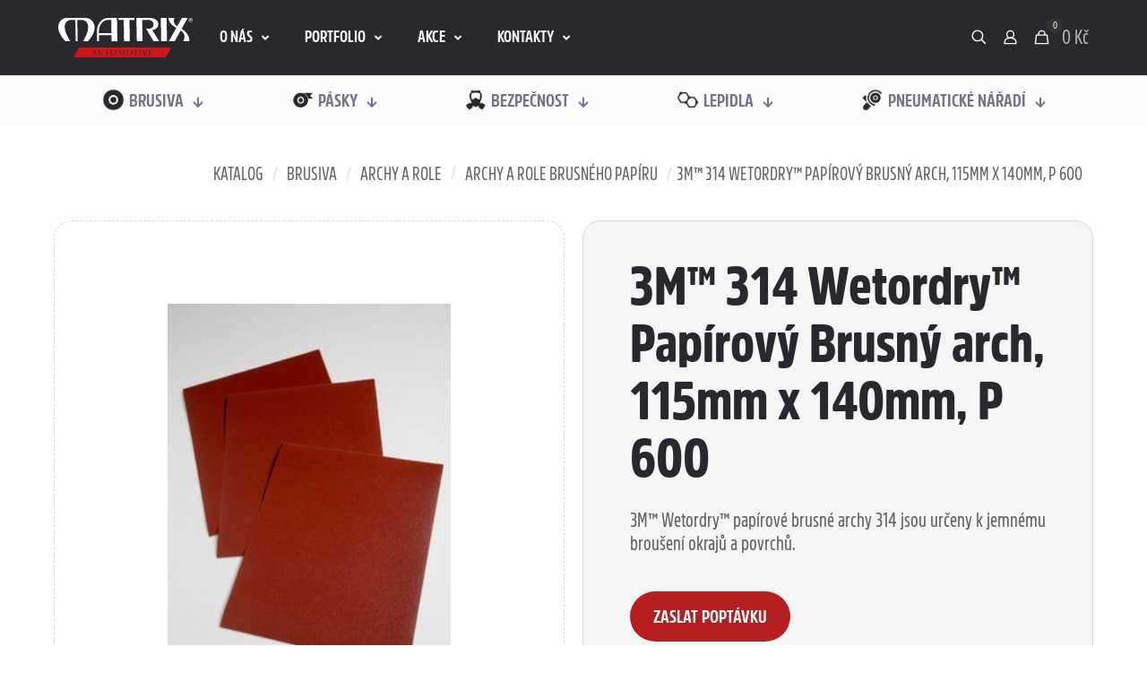

--- FILE ---
content_type: text/html; charset=UTF-8
request_url: https://matrix-automotive.cz/katalog/3m-314-wetordry-papirovy-brusny-arch-115mm-x-140mm-p-600/
body_size: 58467
content:
<!DOCTYPE html>
<html lang="cs" class="no-js " >

<head> <script type="text/javascript">
/* <![CDATA[ */
 var gform;gform||(document.addEventListener("gform_main_scripts_loaded",function(){gform.scriptsLoaded=!0}),window.addEventListener("DOMContentLoaded",function(){gform.domLoaded=!0}),gform={domLoaded:!1,scriptsLoaded:!1,initializeOnLoaded:function(o){gform.domLoaded&&gform.scriptsLoaded?o():!gform.domLoaded&&gform.scriptsLoaded?window.addEventListener("DOMContentLoaded",o):document.addEventListener("gform_main_scripts_loaded",o)},hooks:{action:{},filter:{}},addAction:function(o,n,r,t){gform.addHook("action",o,n,r,t)},addFilter:function(o,n,r,t){gform.addHook("filter",o,n,r,t)},doAction:function(o){gform.doHook("action",o,arguments)},applyFilters:function(o){return gform.doHook("filter",o,arguments)},removeAction:function(o,n){gform.removeHook("action",o,n)},removeFilter:function(o,n,r){gform.removeHook("filter",o,n,r)},addHook:function(o,n,r,t,i){null==gform.hooks[o][n]&&(gform.hooks[o][n]=[]);var e=gform.hooks[o][n];null==i&&(i=n+"_"+e.length),gform.hooks[o][n].push({tag:i,callable:r,priority:t=null==t?10:t})},doHook:function(n,o,r){var t;if(r=Array.prototype.slice.call(r,1),null!=gform.hooks[n][o]&&((o=gform.hooks[n][o]).sort(function(o,n){return o.priority-n.priority}),o.forEach(function(o){"function"!=typeof(t=o.callable)&&(t=window[t]),"action"==n?t.apply(null,r):r[0]=t.apply(null,r)})),"filter"==n)return r[0]},removeHook:function(o,n,t,i){var r;null!=gform.hooks[o][n]&&(r=(r=gform.hooks[o][n]).filter(function(o,n,r){return!!(null!=i&&i!=o.tag||null!=t&&t!=o.priority)}),gform.hooks[o][n]=r)}}); 
/* ]]> */
</script>
<meta charset="UTF-8" /><script>if(navigator.userAgent.match(/MSIE|Internet Explorer/i)||navigator.userAgent.match(/Trident\/7\..*?rv:11/i)){var href=document.location.href;if(!href.match(/[?&]nowprocket/)){if(href.indexOf("?")==-1){if(href.indexOf("#")==-1){document.location.href=href+"?nowprocket=1"}else{document.location.href=href.replace("#","?nowprocket=1#")}}else{if(href.indexOf("#")==-1){document.location.href=href+"&nowprocket=1"}else{document.location.href=href.replace("#","&nowprocket=1#")}}}}</script><script>(()=>{class RocketLazyLoadScripts{constructor(){this.v="1.2.6",this.triggerEvents=["keydown","mousedown","mousemove","touchmove","touchstart","touchend","wheel"],this.userEventHandler=this.t.bind(this),this.touchStartHandler=this.i.bind(this),this.touchMoveHandler=this.o.bind(this),this.touchEndHandler=this.h.bind(this),this.clickHandler=this.u.bind(this),this.interceptedClicks=[],this.interceptedClickListeners=[],this.l(this),window.addEventListener("pageshow",(t=>{this.persisted=t.persisted,this.everythingLoaded&&this.m()})),this.CSPIssue=sessionStorage.getItem("rocketCSPIssue"),document.addEventListener("securitypolicyviolation",(t=>{this.CSPIssue||"script-src-elem"!==t.violatedDirective||"data"!==t.blockedURI||(this.CSPIssue=!0,sessionStorage.setItem("rocketCSPIssue",!0))})),document.addEventListener("DOMContentLoaded",(()=>{this.k()})),this.delayedScripts={normal:[],async:[],defer:[]},this.trash=[],this.allJQueries=[]}p(t){document.hidden?t.t():(this.triggerEvents.forEach((e=>window.addEventListener(e,t.userEventHandler,{passive:!0}))),window.addEventListener("touchstart",t.touchStartHandler,{passive:!0}),window.addEventListener("mousedown",t.touchStartHandler),document.addEventListener("visibilitychange",t.userEventHandler))}_(){this.triggerEvents.forEach((t=>window.removeEventListener(t,this.userEventHandler,{passive:!0}))),document.removeEventListener("visibilitychange",this.userEventHandler)}i(t){"HTML"!==t.target.tagName&&(window.addEventListener("touchend",this.touchEndHandler),window.addEventListener("mouseup",this.touchEndHandler),window.addEventListener("touchmove",this.touchMoveHandler,{passive:!0}),window.addEventListener("mousemove",this.touchMoveHandler),t.target.addEventListener("click",this.clickHandler),this.L(t.target,!0),this.S(t.target,"onclick","rocket-onclick"),this.C())}o(t){window.removeEventListener("touchend",this.touchEndHandler),window.removeEventListener("mouseup",this.touchEndHandler),window.removeEventListener("touchmove",this.touchMoveHandler,{passive:!0}),window.removeEventListener("mousemove",this.touchMoveHandler),t.target.removeEventListener("click",this.clickHandler),this.L(t.target,!1),this.S(t.target,"rocket-onclick","onclick"),this.M()}h(){window.removeEventListener("touchend",this.touchEndHandler),window.removeEventListener("mouseup",this.touchEndHandler),window.removeEventListener("touchmove",this.touchMoveHandler,{passive:!0}),window.removeEventListener("mousemove",this.touchMoveHandler)}u(t){t.target.removeEventListener("click",this.clickHandler),this.L(t.target,!1),this.S(t.target,"rocket-onclick","onclick"),this.interceptedClicks.push(t),t.preventDefault(),t.stopPropagation(),t.stopImmediatePropagation(),this.M()}O(){window.removeEventListener("touchstart",this.touchStartHandler,{passive:!0}),window.removeEventListener("mousedown",this.touchStartHandler),this.interceptedClicks.forEach((t=>{t.target.dispatchEvent(new MouseEvent("click",{view:t.view,bubbles:!0,cancelable:!0}))}))}l(t){EventTarget.prototype.addEventListenerWPRocketBase=EventTarget.prototype.addEventListener,EventTarget.prototype.addEventListener=function(e,i,o){"click"!==e||t.windowLoaded||i===t.clickHandler||t.interceptedClickListeners.push({target:this,func:i,options:o}),(this||window).addEventListenerWPRocketBase(e,i,o)}}L(t,e){this.interceptedClickListeners.forEach((i=>{i.target===t&&(e?t.removeEventListener("click",i.func,i.options):t.addEventListener("click",i.func,i.options))})),t.parentNode!==document.documentElement&&this.L(t.parentNode,e)}D(){return new Promise((t=>{this.P?this.M=t:t()}))}C(){this.P=!0}M(){this.P=!1}S(t,e,i){t.hasAttribute&&t.hasAttribute(e)&&(event.target.setAttribute(i,event.target.getAttribute(e)),event.target.removeAttribute(e))}t(){this._(this),"loading"===document.readyState?document.addEventListener("DOMContentLoaded",this.R.bind(this)):this.R()}k(){let t=[];document.querySelectorAll("script[type=rocketlazyloadscript][data-rocket-src]").forEach((e=>{let i=e.getAttribute("data-rocket-src");if(i&&!i.startsWith("data:")){0===i.indexOf("//")&&(i=location.protocol+i);try{const o=new URL(i).origin;o!==location.origin&&t.push({src:o,crossOrigin:e.crossOrigin||"module"===e.getAttribute("data-rocket-type")})}catch(t){}}})),t=[...new Map(t.map((t=>[JSON.stringify(t),t]))).values()],this.T(t,"preconnect")}async R(){this.lastBreath=Date.now(),this.j(this),this.F(this),this.I(),this.W(),this.q(),await this.A(this.delayedScripts.normal),await this.A(this.delayedScripts.defer),await this.A(this.delayedScripts.async);try{await this.U(),await this.H(this),await this.J()}catch(t){console.error(t)}window.dispatchEvent(new Event("rocket-allScriptsLoaded")),this.everythingLoaded=!0,this.D().then((()=>{this.O()})),this.N()}W(){document.querySelectorAll("script[type=rocketlazyloadscript]").forEach((t=>{t.hasAttribute("data-rocket-src")?t.hasAttribute("async")&&!1!==t.async?this.delayedScripts.async.push(t):t.hasAttribute("defer")&&!1!==t.defer||"module"===t.getAttribute("data-rocket-type")?this.delayedScripts.defer.push(t):this.delayedScripts.normal.push(t):this.delayedScripts.normal.push(t)}))}async B(t){if(await this.G(),!0!==t.noModule||!("noModule"in HTMLScriptElement.prototype))return new Promise((e=>{let i;function o(){(i||t).setAttribute("data-rocket-status","executed"),e()}try{if(navigator.userAgent.indexOf("Firefox/")>0||""===navigator.vendor||this.CSPIssue)i=document.createElement("script"),[...t.attributes].forEach((t=>{let e=t.nodeName;"type"!==e&&("data-rocket-type"===e&&(e="type"),"data-rocket-src"===e&&(e="src"),i.setAttribute(e,t.nodeValue))})),t.text&&(i.text=t.text),i.hasAttribute("src")?(i.addEventListener("load",o),i.addEventListener("error",(function(){i.setAttribute("data-rocket-status","failed-network"),e()})),setTimeout((()=>{i.isConnected||e()}),1)):(i.text=t.text,o()),t.parentNode.replaceChild(i,t);else{const i=t.getAttribute("data-rocket-type"),s=t.getAttribute("data-rocket-src");i?(t.type=i,t.removeAttribute("data-rocket-type")):t.removeAttribute("type"),t.addEventListener("load",o),t.addEventListener("error",(i=>{this.CSPIssue&&i.target.src.startsWith("data:")?(console.log("WPRocket: data-uri blocked by CSP -> fallback"),t.removeAttribute("src"),this.B(t).then(e)):(t.setAttribute("data-rocket-status","failed-network"),e())})),s?(t.removeAttribute("data-rocket-src"),t.src=s):t.src="data:text/javascript;base64,"+window.btoa(unescape(encodeURIComponent(t.text)))}}catch(i){t.setAttribute("data-rocket-status","failed-transform"),e()}}));t.setAttribute("data-rocket-status","skipped")}async A(t){const e=t.shift();return e&&e.isConnected?(await this.B(e),this.A(t)):Promise.resolve()}q(){this.T([...this.delayedScripts.normal,...this.delayedScripts.defer,...this.delayedScripts.async],"preload")}T(t,e){var i=document.createDocumentFragment();t.forEach((t=>{const o=t.getAttribute&&t.getAttribute("data-rocket-src")||t.src;if(o&&!o.startsWith("data:")){const s=document.createElement("link");s.href=o,s.rel=e,"preconnect"!==e&&(s.as="script"),t.getAttribute&&"module"===t.getAttribute("data-rocket-type")&&(s.crossOrigin=!0),t.crossOrigin&&(s.crossOrigin=t.crossOrigin),t.integrity&&(s.integrity=t.integrity),i.appendChild(s),this.trash.push(s)}})),document.head.appendChild(i)}j(t){let e={};function i(i,o){return e[o].eventsToRewrite.indexOf(i)>=0&&!t.everythingLoaded?"rocket-"+i:i}function o(t,o){!function(t){e[t]||(e[t]={originalFunctions:{add:t.addEventListener,remove:t.removeEventListener},eventsToRewrite:[]},t.addEventListener=function(){arguments[0]=i(arguments[0],t),e[t].originalFunctions.add.apply(t,arguments)},t.removeEventListener=function(){arguments[0]=i(arguments[0],t),e[t].originalFunctions.remove.apply(t,arguments)})}(t),e[t].eventsToRewrite.push(o)}function s(e,i){let o=e[i];e[i]=null,Object.defineProperty(e,i,{get:()=>o||function(){},set(s){t.everythingLoaded?o=s:e["rocket"+i]=o=s}})}o(document,"DOMContentLoaded"),o(window,"DOMContentLoaded"),o(window,"load"),o(window,"pageshow"),o(document,"readystatechange"),s(document,"onreadystatechange"),s(window,"onload"),s(window,"onpageshow");try{Object.defineProperty(document,"readyState",{get:()=>t.rocketReadyState,set(e){t.rocketReadyState=e},configurable:!0}),document.readyState="loading"}catch(t){console.log("WPRocket DJE readyState conflict, bypassing")}}F(t){let e;function i(e){return t.everythingLoaded?e:e.split(" ").map((t=>"load"===t||0===t.indexOf("load.")?"rocket-jquery-load":t)).join(" ")}function o(o){function s(t){const e=o.fn[t];o.fn[t]=o.fn.init.prototype[t]=function(){return this[0]===window&&("string"==typeof arguments[0]||arguments[0]instanceof String?arguments[0]=i(arguments[0]):"object"==typeof arguments[0]&&Object.keys(arguments[0]).forEach((t=>{const e=arguments[0][t];delete arguments[0][t],arguments[0][i(t)]=e}))),e.apply(this,arguments),this}}o&&o.fn&&!t.allJQueries.includes(o)&&(o.fn.ready=o.fn.init.prototype.ready=function(e){return t.domReadyFired?e.bind(document)(o):document.addEventListener("rocket-DOMContentLoaded",(()=>e.bind(document)(o))),o([])},s("on"),s("one"),t.allJQueries.push(o)),e=o}o(window.jQuery),Object.defineProperty(window,"jQuery",{get:()=>e,set(t){o(t)}})}async H(t){const e=document.querySelector("script[data-webpack]");e&&(await async function(){return new Promise((t=>{e.addEventListener("load",t),e.addEventListener("error",t)}))}(),await t.K(),await t.H(t))}async U(){this.domReadyFired=!0;try{document.readyState="interactive"}catch(t){}await this.G(),document.dispatchEvent(new Event("rocket-readystatechange")),await this.G(),document.rocketonreadystatechange&&document.rocketonreadystatechange(),await this.G(),document.dispatchEvent(new Event("rocket-DOMContentLoaded")),await this.G(),window.dispatchEvent(new Event("rocket-DOMContentLoaded"))}async J(){try{document.readyState="complete"}catch(t){}await this.G(),document.dispatchEvent(new Event("rocket-readystatechange")),await this.G(),document.rocketonreadystatechange&&document.rocketonreadystatechange(),await this.G(),window.dispatchEvent(new Event("rocket-load")),await this.G(),window.rocketonload&&window.rocketonload(),await this.G(),this.allJQueries.forEach((t=>t(window).trigger("rocket-jquery-load"))),await this.G();const t=new Event("rocket-pageshow");t.persisted=this.persisted,window.dispatchEvent(t),await this.G(),window.rocketonpageshow&&window.rocketonpageshow({persisted:this.persisted}),this.windowLoaded=!0}m(){document.onreadystatechange&&document.onreadystatechange(),window.onload&&window.onload(),window.onpageshow&&window.onpageshow({persisted:this.persisted})}I(){const t=new Map;document.write=document.writeln=function(e){const i=document.currentScript;i||console.error("WPRocket unable to document.write this: "+e);const o=document.createRange(),s=i.parentElement;let n=t.get(i);void 0===n&&(n=i.nextSibling,t.set(i,n));const c=document.createDocumentFragment();o.setStart(c,0),c.appendChild(o.createContextualFragment(e)),s.insertBefore(c,n)}}async G(){Date.now()-this.lastBreath>45&&(await this.K(),this.lastBreath=Date.now())}async K(){return document.hidden?new Promise((t=>setTimeout(t))):new Promise((t=>requestAnimationFrame(t)))}N(){this.trash.forEach((t=>t.remove()))}static run(){const t=new RocketLazyLoadScripts;t.p(t)}}RocketLazyLoadScripts.run()})();</script>


<meta name="description" content="Pro broušení a lepení dodáváme řešení"/>
<meta name="keywords" content="broušení, lepení, 3M, Cubitron, Dupont"/>
<link rel="alternate" hreflang="cs-CZ" href="https://matrix-automotive.cz/katalog/3m-314-wetordry-papirovy-brusny-arch-115mm-x-140mm-p-600/"/>
<meta name='robots' content='index, follow, max-image-preview:large, max-snippet:-1, max-video-preview:-1' />
<meta name="format-detection" content="telephone=no">
<meta name="viewport" content="width=device-width, initial-scale=1, maximum-scale=1" />
<link rel="shortcut icon" href="https://matrix-automotive.cz/wp-content/uploads/2018/05/fav.png" type="image/x-icon" />
<meta name="theme-color" content="#ffffff" media="(prefers-color-scheme: light)">
<meta name="theme-color" content="#ffffff" media="(prefers-color-scheme: dark)">
<!-- Google tag (gtag.js) consent mode dataLayer added by Site Kit -->
<script type="rocketlazyloadscript" data-rocket-type="text/javascript" id="google_gtagjs-js-consent-mode-data-layer">
/* <![CDATA[ */
window.dataLayer = window.dataLayer || [];function gtag(){dataLayer.push(arguments);}
gtag('consent', 'default', {"ad_personalization":"denied","ad_storage":"denied","ad_user_data":"denied","analytics_storage":"denied","functionality_storage":"denied","security_storage":"denied","personalization_storage":"denied","region":["AT","BE","BG","CH","CY","CZ","DE","DK","EE","ES","FI","FR","GB","GR","HR","HU","IE","IS","IT","LI","LT","LU","LV","MT","NL","NO","PL","PT","RO","SE","SI","SK"],"wait_for_update":500});
window._googlesitekitConsentCategoryMap = {"statistics":["analytics_storage"],"marketing":["ad_storage","ad_user_data","ad_personalization"],"functional":["functionality_storage","security_storage"],"preferences":["personalization_storage"]};
window._googlesitekitConsents = {"ad_personalization":"denied","ad_storage":"denied","ad_user_data":"denied","analytics_storage":"denied","functionality_storage":"denied","security_storage":"denied","personalization_storage":"denied","region":["AT","BE","BG","CH","CY","CZ","DE","DK","EE","ES","FI","FR","GB","GR","HR","HU","IE","IS","IT","LI","LT","LU","LV","MT","NL","NO","PL","PT","RO","SE","SI","SK"],"wait_for_update":500};
/* ]]> */
</script>
<!-- End Google tag (gtag.js) consent mode dataLayer added by Site Kit -->

	<!-- This site is optimized with the Yoast SEO plugin v24.5 - https://yoast.com/wordpress/plugins/seo/ -->
	<title>3M™ 314 Wetordry™ Papírový Brusný arch, 115mm x 140mm, P 600 - MATRIX Automotive</title>
	<link rel="canonical" href="https://matrix-automotive.cz/katalog/3m-314-wetordry-papirovy-brusny-arch-115mm-x-140mm-p-600/" />
	<meta property="og:locale" content="cs_CZ" />
	<meta property="og:type" content="article" />
	<meta property="og:title" content="3M™ 314 Wetordry™ Papírový Brusný arch, 115mm x 140mm, P 600 - MATRIX Automotive" />
	<meta property="og:description" content="3M™ Wetordry™ papírové brusné archy 314 jsou určeny k jemnému broušení okrajů a povrchů." />
	<meta property="og:url" content="https://matrix-automotive.cz/katalog/3m-314-wetordry-papirovy-brusny-arch-115mm-x-140mm-p-600/" />
	<meta property="og:site_name" content="MATRIX Automotive" />
	<meta property="article:modified_time" content="2024-06-17T08:30:39+00:00" />
	<meta property="og:image" content="https://matrix-automotive.cz/wp-content/uploads/3mtm-utility-cloth-sheet-314d-9-in-x-11-in-j-weight.jpg" />
	<meta property="og:image:width" content="236" />
	<meta property="og:image:height" content="354" />
	<meta property="og:image:type" content="image/jpeg" />
	<meta name="twitter:card" content="summary_large_image" />
	<script type="application/ld+json" class="yoast-schema-graph">{"@context":"https://schema.org","@graph":[{"@type":"WebPage","@id":"https://matrix-automotive.cz/katalog/3m-314-wetordry-papirovy-brusny-arch-115mm-x-140mm-p-600/","url":"https://matrix-automotive.cz/katalog/3m-314-wetordry-papirovy-brusny-arch-115mm-x-140mm-p-600/","name":"3M™ 314 Wetordry™ Papírový Brusný arch, 115mm x 140mm, P 600 - MATRIX Automotive","isPartOf":{"@id":"https://matrix-automotive.cz/#website"},"primaryImageOfPage":{"@id":"https://matrix-automotive.cz/katalog/3m-314-wetordry-papirovy-brusny-arch-115mm-x-140mm-p-600/#primaryimage"},"image":{"@id":"https://matrix-automotive.cz/katalog/3m-314-wetordry-papirovy-brusny-arch-115mm-x-140mm-p-600/#primaryimage"},"thumbnailUrl":"https://matrix-automotive.cz/wp-content/uploads/3mtm-utility-cloth-sheet-314d-9-in-x-11-in-j-weight.jpg","datePublished":"2020-12-14T13:23:12+00:00","dateModified":"2024-06-17T08:30:39+00:00","breadcrumb":{"@id":"https://matrix-automotive.cz/katalog/3m-314-wetordry-papirovy-brusny-arch-115mm-x-140mm-p-600/#breadcrumb"},"inLanguage":"cs","potentialAction":[{"@type":"ReadAction","target":["https://matrix-automotive.cz/katalog/3m-314-wetordry-papirovy-brusny-arch-115mm-x-140mm-p-600/"]}]},{"@type":"ImageObject","inLanguage":"cs","@id":"https://matrix-automotive.cz/katalog/3m-314-wetordry-papirovy-brusny-arch-115mm-x-140mm-p-600/#primaryimage","url":"https://matrix-automotive.cz/wp-content/uploads/3mtm-utility-cloth-sheet-314d-9-in-x-11-in-j-weight.jpg","contentUrl":"https://matrix-automotive.cz/wp-content/uploads/3mtm-utility-cloth-sheet-314d-9-in-x-11-in-j-weight.jpg","width":236,"height":354},{"@type":"BreadcrumbList","@id":"https://matrix-automotive.cz/katalog/3m-314-wetordry-papirovy-brusny-arch-115mm-x-140mm-p-600/#breadcrumb","itemListElement":[{"@type":"ListItem","position":1,"name":"Domů","item":"https://matrix-automotive.cz/"},{"@type":"ListItem","position":2,"name":"Katalog","item":"https://matrix-automotive.cz/katalogy/"},{"@type":"ListItem","position":3,"name":"3M™ 314 Wetordry™ Papírový Brusný arch, 115mm x 140mm, P 600"}]},{"@type":"WebSite","@id":"https://matrix-automotive.cz/#website","url":"https://matrix-automotive.cz/","name":"MATRIX Automotive","description":"Brusné a lepicí systémy","potentialAction":[{"@type":"SearchAction","target":{"@type":"EntryPoint","urlTemplate":"https://matrix-automotive.cz/?s={search_term_string}"},"query-input":{"@type":"PropertyValueSpecification","valueRequired":true,"valueName":"search_term_string"}}],"inLanguage":"cs"}]}</script>
	<!-- / Yoast SEO plugin. -->


<link rel='dns-prefetch' href='//www.googletagmanager.com' />

<link rel="alternate" type="application/rss+xml" title="MATRIX Automotive &raquo; RSS zdroj" href="https://matrix-automotive.cz/feed/" />
<link rel="alternate" type="application/rss+xml" title="MATRIX Automotive &raquo; RSS komentářů" href="https://matrix-automotive.cz/comments/feed/" />
<script type="rocketlazyloadscript" data-rocket-type="text/javascript">
/* <![CDATA[ */
window._wpemojiSettings = {"baseUrl":"https:\/\/s.w.org\/images\/core\/emoji\/15.0.3\/72x72\/","ext":".png","svgUrl":"https:\/\/s.w.org\/images\/core\/emoji\/15.0.3\/svg\/","svgExt":".svg","source":{"concatemoji":"https:\/\/matrix-automotive.cz\/wp-includes\/js\/wp-emoji-release.min.js?ver=6.5.7"}};
/*! This file is auto-generated */
!function(i,n){var o,s,e;function c(e){try{var t={supportTests:e,timestamp:(new Date).valueOf()};sessionStorage.setItem(o,JSON.stringify(t))}catch(e){}}function p(e,t,n){e.clearRect(0,0,e.canvas.width,e.canvas.height),e.fillText(t,0,0);var t=new Uint32Array(e.getImageData(0,0,e.canvas.width,e.canvas.height).data),r=(e.clearRect(0,0,e.canvas.width,e.canvas.height),e.fillText(n,0,0),new Uint32Array(e.getImageData(0,0,e.canvas.width,e.canvas.height).data));return t.every(function(e,t){return e===r[t]})}function u(e,t,n){switch(t){case"flag":return n(e,"\ud83c\udff3\ufe0f\u200d\u26a7\ufe0f","\ud83c\udff3\ufe0f\u200b\u26a7\ufe0f")?!1:!n(e,"\ud83c\uddfa\ud83c\uddf3","\ud83c\uddfa\u200b\ud83c\uddf3")&&!n(e,"\ud83c\udff4\udb40\udc67\udb40\udc62\udb40\udc65\udb40\udc6e\udb40\udc67\udb40\udc7f","\ud83c\udff4\u200b\udb40\udc67\u200b\udb40\udc62\u200b\udb40\udc65\u200b\udb40\udc6e\u200b\udb40\udc67\u200b\udb40\udc7f");case"emoji":return!n(e,"\ud83d\udc26\u200d\u2b1b","\ud83d\udc26\u200b\u2b1b")}return!1}function f(e,t,n){var r="undefined"!=typeof WorkerGlobalScope&&self instanceof WorkerGlobalScope?new OffscreenCanvas(300,150):i.createElement("canvas"),a=r.getContext("2d",{willReadFrequently:!0}),o=(a.textBaseline="top",a.font="600 32px Arial",{});return e.forEach(function(e){o[e]=t(a,e,n)}),o}function t(e){var t=i.createElement("script");t.src=e,t.defer=!0,i.head.appendChild(t)}"undefined"!=typeof Promise&&(o="wpEmojiSettingsSupports",s=["flag","emoji"],n.supports={everything:!0,everythingExceptFlag:!0},e=new Promise(function(e){i.addEventListener("DOMContentLoaded",e,{once:!0})}),new Promise(function(t){var n=function(){try{var e=JSON.parse(sessionStorage.getItem(o));if("object"==typeof e&&"number"==typeof e.timestamp&&(new Date).valueOf()<e.timestamp+604800&&"object"==typeof e.supportTests)return e.supportTests}catch(e){}return null}();if(!n){if("undefined"!=typeof Worker&&"undefined"!=typeof OffscreenCanvas&&"undefined"!=typeof URL&&URL.createObjectURL&&"undefined"!=typeof Blob)try{var e="postMessage("+f.toString()+"("+[JSON.stringify(s),u.toString(),p.toString()].join(",")+"));",r=new Blob([e],{type:"text/javascript"}),a=new Worker(URL.createObjectURL(r),{name:"wpTestEmojiSupports"});return void(a.onmessage=function(e){c(n=e.data),a.terminate(),t(n)})}catch(e){}c(n=f(s,u,p))}t(n)}).then(function(e){for(var t in e)n.supports[t]=e[t],n.supports.everything=n.supports.everything&&n.supports[t],"flag"!==t&&(n.supports.everythingExceptFlag=n.supports.everythingExceptFlag&&n.supports[t]);n.supports.everythingExceptFlag=n.supports.everythingExceptFlag&&!n.supports.flag,n.DOMReady=!1,n.readyCallback=function(){n.DOMReady=!0}}).then(function(){return e}).then(function(){var e;n.supports.everything||(n.readyCallback(),(e=n.source||{}).concatemoji?t(e.concatemoji):e.wpemoji&&e.twemoji&&(t(e.twemoji),t(e.wpemoji)))}))}((window,document),window._wpemojiSettings);
/* ]]> */
</script>
<style id='wp-emoji-styles-inline-css' type='text/css'>

	img.wp-smiley, img.emoji {
		display: inline !important;
		border: none !important;
		box-shadow: none !important;
		height: 1em !important;
		width: 1em !important;
		margin: 0 0.07em !important;
		vertical-align: -0.1em !important;
		background: none !important;
		padding: 0 !important;
	}
</style>
<link rel='stylesheet' id='wp-block-library-css' href='https://matrix-automotive.cz/wp-includes/css/dist/block-library/style.min.css?ver=6.5.7' type='text/css' media='all' />
<link rel='stylesheet' id='mediaelement-css' href='https://matrix-automotive.cz/wp-includes/js/mediaelement/mediaelementplayer-legacy.min.css?ver=4.2.17' type='text/css' media='all' />
<link rel='stylesheet' id='wp-mediaelement-css' href='https://matrix-automotive.cz/wp-includes/js/mediaelement/wp-mediaelement.min.css?ver=6.5.7' type='text/css' media='all' />
<link data-minify="1" rel='stylesheet' id='view_editor_gutenberg_frontend_assets-css' href='https://matrix-automotive.cz/wp-content/cache/min/1/wp-content/plugins/toolset-blocks/public/css/views-frontend.css?ver=1769089991' type='text/css' media='all' />
<style id='view_editor_gutenberg_frontend_assets-inline-css' type='text/css'>
.wpv-sort-list-dropdown.wpv-sort-list-dropdown-style-default > span.wpv-sort-list,.wpv-sort-list-dropdown.wpv-sort-list-dropdown-style-default .wpv-sort-list-item {border-color: #cdcdcd;}.wpv-sort-list-dropdown.wpv-sort-list-dropdown-style-default .wpv-sort-list-item a {color: #444;background-color: #fff;}.wpv-sort-list-dropdown.wpv-sort-list-dropdown-style-default a:hover,.wpv-sort-list-dropdown.wpv-sort-list-dropdown-style-default a:focus {color: #000;background-color: #eee;}.wpv-sort-list-dropdown.wpv-sort-list-dropdown-style-default .wpv-sort-list-item.wpv-sort-list-current a {color: #000;background-color: #eee;}
.wpv-sort-list-dropdown.wpv-sort-list-dropdown-style-default > span.wpv-sort-list,.wpv-sort-list-dropdown.wpv-sort-list-dropdown-style-default .wpv-sort-list-item {border-color: #cdcdcd;}.wpv-sort-list-dropdown.wpv-sort-list-dropdown-style-default .wpv-sort-list-item a {color: #444;background-color: #fff;}.wpv-sort-list-dropdown.wpv-sort-list-dropdown-style-default a:hover,.wpv-sort-list-dropdown.wpv-sort-list-dropdown-style-default a:focus {color: #000;background-color: #eee;}.wpv-sort-list-dropdown.wpv-sort-list-dropdown-style-default .wpv-sort-list-item.wpv-sort-list-current a {color: #000;background-color: #eee;}.wpv-sort-list-dropdown.wpv-sort-list-dropdown-style-grey > span.wpv-sort-list,.wpv-sort-list-dropdown.wpv-sort-list-dropdown-style-grey .wpv-sort-list-item {border-color: #cdcdcd;}.wpv-sort-list-dropdown.wpv-sort-list-dropdown-style-grey .wpv-sort-list-item a {color: #444;background-color: #eeeeee;}.wpv-sort-list-dropdown.wpv-sort-list-dropdown-style-grey a:hover,.wpv-sort-list-dropdown.wpv-sort-list-dropdown-style-grey a:focus {color: #000;background-color: #e5e5e5;}.wpv-sort-list-dropdown.wpv-sort-list-dropdown-style-grey .wpv-sort-list-item.wpv-sort-list-current a {color: #000;background-color: #e5e5e5;}
.wpv-sort-list-dropdown.wpv-sort-list-dropdown-style-default > span.wpv-sort-list,.wpv-sort-list-dropdown.wpv-sort-list-dropdown-style-default .wpv-sort-list-item {border-color: #cdcdcd;}.wpv-sort-list-dropdown.wpv-sort-list-dropdown-style-default .wpv-sort-list-item a {color: #444;background-color: #fff;}.wpv-sort-list-dropdown.wpv-sort-list-dropdown-style-default a:hover,.wpv-sort-list-dropdown.wpv-sort-list-dropdown-style-default a:focus {color: #000;background-color: #eee;}.wpv-sort-list-dropdown.wpv-sort-list-dropdown-style-default .wpv-sort-list-item.wpv-sort-list-current a {color: #000;background-color: #eee;}.wpv-sort-list-dropdown.wpv-sort-list-dropdown-style-grey > span.wpv-sort-list,.wpv-sort-list-dropdown.wpv-sort-list-dropdown-style-grey .wpv-sort-list-item {border-color: #cdcdcd;}.wpv-sort-list-dropdown.wpv-sort-list-dropdown-style-grey .wpv-sort-list-item a {color: #444;background-color: #eeeeee;}.wpv-sort-list-dropdown.wpv-sort-list-dropdown-style-grey a:hover,.wpv-sort-list-dropdown.wpv-sort-list-dropdown-style-grey a:focus {color: #000;background-color: #e5e5e5;}.wpv-sort-list-dropdown.wpv-sort-list-dropdown-style-grey .wpv-sort-list-item.wpv-sort-list-current a {color: #000;background-color: #e5e5e5;}.wpv-sort-list-dropdown.wpv-sort-list-dropdown-style-blue > span.wpv-sort-list,.wpv-sort-list-dropdown.wpv-sort-list-dropdown-style-blue .wpv-sort-list-item {border-color: #0099cc;}.wpv-sort-list-dropdown.wpv-sort-list-dropdown-style-blue .wpv-sort-list-item a {color: #444;background-color: #cbddeb;}.wpv-sort-list-dropdown.wpv-sort-list-dropdown-style-blue a:hover,.wpv-sort-list-dropdown.wpv-sort-list-dropdown-style-blue a:focus {color: #000;background-color: #95bedd;}.wpv-sort-list-dropdown.wpv-sort-list-dropdown-style-blue .wpv-sort-list-item.wpv-sort-list-current a {color: #000;background-color: #95bedd;}
</style>
<style id='classic-theme-styles-inline-css' type='text/css'>
/*! This file is auto-generated */
.wp-block-button__link{color:#fff;background-color:#32373c;border-radius:9999px;box-shadow:none;text-decoration:none;padding:calc(.667em + 2px) calc(1.333em + 2px);font-size:1.125em}.wp-block-file__button{background:#32373c;color:#fff;text-decoration:none}
</style>
<style id='global-styles-inline-css' type='text/css'>
body{--wp--preset--color--black: #000000;--wp--preset--color--cyan-bluish-gray: #abb8c3;--wp--preset--color--white: #ffffff;--wp--preset--color--pale-pink: #f78da7;--wp--preset--color--vivid-red: #cf2e2e;--wp--preset--color--luminous-vivid-orange: #ff6900;--wp--preset--color--luminous-vivid-amber: #fcb900;--wp--preset--color--light-green-cyan: #7bdcb5;--wp--preset--color--vivid-green-cyan: #00d084;--wp--preset--color--pale-cyan-blue: #8ed1fc;--wp--preset--color--vivid-cyan-blue: #0693e3;--wp--preset--color--vivid-purple: #9b51e0;--wp--preset--gradient--vivid-cyan-blue-to-vivid-purple: linear-gradient(135deg,rgba(6,147,227,1) 0%,rgb(155,81,224) 100%);--wp--preset--gradient--light-green-cyan-to-vivid-green-cyan: linear-gradient(135deg,rgb(122,220,180) 0%,rgb(0,208,130) 100%);--wp--preset--gradient--luminous-vivid-amber-to-luminous-vivid-orange: linear-gradient(135deg,rgba(252,185,0,1) 0%,rgba(255,105,0,1) 100%);--wp--preset--gradient--luminous-vivid-orange-to-vivid-red: linear-gradient(135deg,rgba(255,105,0,1) 0%,rgb(207,46,46) 100%);--wp--preset--gradient--very-light-gray-to-cyan-bluish-gray: linear-gradient(135deg,rgb(238,238,238) 0%,rgb(169,184,195) 100%);--wp--preset--gradient--cool-to-warm-spectrum: linear-gradient(135deg,rgb(74,234,220) 0%,rgb(151,120,209) 20%,rgb(207,42,186) 40%,rgb(238,44,130) 60%,rgb(251,105,98) 80%,rgb(254,248,76) 100%);--wp--preset--gradient--blush-light-purple: linear-gradient(135deg,rgb(255,206,236) 0%,rgb(152,150,240) 100%);--wp--preset--gradient--blush-bordeaux: linear-gradient(135deg,rgb(254,205,165) 0%,rgb(254,45,45) 50%,rgb(107,0,62) 100%);--wp--preset--gradient--luminous-dusk: linear-gradient(135deg,rgb(255,203,112) 0%,rgb(199,81,192) 50%,rgb(65,88,208) 100%);--wp--preset--gradient--pale-ocean: linear-gradient(135deg,rgb(255,245,203) 0%,rgb(182,227,212) 50%,rgb(51,167,181) 100%);--wp--preset--gradient--electric-grass: linear-gradient(135deg,rgb(202,248,128) 0%,rgb(113,206,126) 100%);--wp--preset--gradient--midnight: linear-gradient(135deg,rgb(2,3,129) 0%,rgb(40,116,252) 100%);--wp--preset--font-size--small: 13px;--wp--preset--font-size--medium: 20px;--wp--preset--font-size--large: 36px;--wp--preset--font-size--x-large: 42px;--wp--preset--font-family--inter: "Inter", sans-serif;--wp--preset--font-family--cardo: Cardo;--wp--preset--spacing--20: 0.44rem;--wp--preset--spacing--30: 0.67rem;--wp--preset--spacing--40: 1rem;--wp--preset--spacing--50: 1.5rem;--wp--preset--spacing--60: 2.25rem;--wp--preset--spacing--70: 3.38rem;--wp--preset--spacing--80: 5.06rem;--wp--preset--shadow--natural: 6px 6px 9px rgba(0, 0, 0, 0.2);--wp--preset--shadow--deep: 12px 12px 50px rgba(0, 0, 0, 0.4);--wp--preset--shadow--sharp: 6px 6px 0px rgba(0, 0, 0, 0.2);--wp--preset--shadow--outlined: 6px 6px 0px -3px rgba(255, 255, 255, 1), 6px 6px rgba(0, 0, 0, 1);--wp--preset--shadow--crisp: 6px 6px 0px rgba(0, 0, 0, 1);}:where(.is-layout-flex){gap: 0.5em;}:where(.is-layout-grid){gap: 0.5em;}body .is-layout-flex{display: flex;}body .is-layout-flex{flex-wrap: wrap;align-items: center;}body .is-layout-flex > *{margin: 0;}body .is-layout-grid{display: grid;}body .is-layout-grid > *{margin: 0;}:where(.wp-block-columns.is-layout-flex){gap: 2em;}:where(.wp-block-columns.is-layout-grid){gap: 2em;}:where(.wp-block-post-template.is-layout-flex){gap: 1.25em;}:where(.wp-block-post-template.is-layout-grid){gap: 1.25em;}.has-black-color{color: var(--wp--preset--color--black) !important;}.has-cyan-bluish-gray-color{color: var(--wp--preset--color--cyan-bluish-gray) !important;}.has-white-color{color: var(--wp--preset--color--white) !important;}.has-pale-pink-color{color: var(--wp--preset--color--pale-pink) !important;}.has-vivid-red-color{color: var(--wp--preset--color--vivid-red) !important;}.has-luminous-vivid-orange-color{color: var(--wp--preset--color--luminous-vivid-orange) !important;}.has-luminous-vivid-amber-color{color: var(--wp--preset--color--luminous-vivid-amber) !important;}.has-light-green-cyan-color{color: var(--wp--preset--color--light-green-cyan) !important;}.has-vivid-green-cyan-color{color: var(--wp--preset--color--vivid-green-cyan) !important;}.has-pale-cyan-blue-color{color: var(--wp--preset--color--pale-cyan-blue) !important;}.has-vivid-cyan-blue-color{color: var(--wp--preset--color--vivid-cyan-blue) !important;}.has-vivid-purple-color{color: var(--wp--preset--color--vivid-purple) !important;}.has-black-background-color{background-color: var(--wp--preset--color--black) !important;}.has-cyan-bluish-gray-background-color{background-color: var(--wp--preset--color--cyan-bluish-gray) !important;}.has-white-background-color{background-color: var(--wp--preset--color--white) !important;}.has-pale-pink-background-color{background-color: var(--wp--preset--color--pale-pink) !important;}.has-vivid-red-background-color{background-color: var(--wp--preset--color--vivid-red) !important;}.has-luminous-vivid-orange-background-color{background-color: var(--wp--preset--color--luminous-vivid-orange) !important;}.has-luminous-vivid-amber-background-color{background-color: var(--wp--preset--color--luminous-vivid-amber) !important;}.has-light-green-cyan-background-color{background-color: var(--wp--preset--color--light-green-cyan) !important;}.has-vivid-green-cyan-background-color{background-color: var(--wp--preset--color--vivid-green-cyan) !important;}.has-pale-cyan-blue-background-color{background-color: var(--wp--preset--color--pale-cyan-blue) !important;}.has-vivid-cyan-blue-background-color{background-color: var(--wp--preset--color--vivid-cyan-blue) !important;}.has-vivid-purple-background-color{background-color: var(--wp--preset--color--vivid-purple) !important;}.has-black-border-color{border-color: var(--wp--preset--color--black) !important;}.has-cyan-bluish-gray-border-color{border-color: var(--wp--preset--color--cyan-bluish-gray) !important;}.has-white-border-color{border-color: var(--wp--preset--color--white) !important;}.has-pale-pink-border-color{border-color: var(--wp--preset--color--pale-pink) !important;}.has-vivid-red-border-color{border-color: var(--wp--preset--color--vivid-red) !important;}.has-luminous-vivid-orange-border-color{border-color: var(--wp--preset--color--luminous-vivid-orange) !important;}.has-luminous-vivid-amber-border-color{border-color: var(--wp--preset--color--luminous-vivid-amber) !important;}.has-light-green-cyan-border-color{border-color: var(--wp--preset--color--light-green-cyan) !important;}.has-vivid-green-cyan-border-color{border-color: var(--wp--preset--color--vivid-green-cyan) !important;}.has-pale-cyan-blue-border-color{border-color: var(--wp--preset--color--pale-cyan-blue) !important;}.has-vivid-cyan-blue-border-color{border-color: var(--wp--preset--color--vivid-cyan-blue) !important;}.has-vivid-purple-border-color{border-color: var(--wp--preset--color--vivid-purple) !important;}.has-vivid-cyan-blue-to-vivid-purple-gradient-background{background: var(--wp--preset--gradient--vivid-cyan-blue-to-vivid-purple) !important;}.has-light-green-cyan-to-vivid-green-cyan-gradient-background{background: var(--wp--preset--gradient--light-green-cyan-to-vivid-green-cyan) !important;}.has-luminous-vivid-amber-to-luminous-vivid-orange-gradient-background{background: var(--wp--preset--gradient--luminous-vivid-amber-to-luminous-vivid-orange) !important;}.has-luminous-vivid-orange-to-vivid-red-gradient-background{background: var(--wp--preset--gradient--luminous-vivid-orange-to-vivid-red) !important;}.has-very-light-gray-to-cyan-bluish-gray-gradient-background{background: var(--wp--preset--gradient--very-light-gray-to-cyan-bluish-gray) !important;}.has-cool-to-warm-spectrum-gradient-background{background: var(--wp--preset--gradient--cool-to-warm-spectrum) !important;}.has-blush-light-purple-gradient-background{background: var(--wp--preset--gradient--blush-light-purple) !important;}.has-blush-bordeaux-gradient-background{background: var(--wp--preset--gradient--blush-bordeaux) !important;}.has-luminous-dusk-gradient-background{background: var(--wp--preset--gradient--luminous-dusk) !important;}.has-pale-ocean-gradient-background{background: var(--wp--preset--gradient--pale-ocean) !important;}.has-electric-grass-gradient-background{background: var(--wp--preset--gradient--electric-grass) !important;}.has-midnight-gradient-background{background: var(--wp--preset--gradient--midnight) !important;}.has-small-font-size{font-size: var(--wp--preset--font-size--small) !important;}.has-medium-font-size{font-size: var(--wp--preset--font-size--medium) !important;}.has-large-font-size{font-size: var(--wp--preset--font-size--large) !important;}.has-x-large-font-size{font-size: var(--wp--preset--font-size--x-large) !important;}
.wp-block-navigation a:where(:not(.wp-element-button)){color: inherit;}
:where(.wp-block-post-template.is-layout-flex){gap: 1.25em;}:where(.wp-block-post-template.is-layout-grid){gap: 1.25em;}
:where(.wp-block-columns.is-layout-flex){gap: 2em;}:where(.wp-block-columns.is-layout-grid){gap: 2em;}
.wp-block-pullquote{font-size: 1.5em;line-height: 1.6;}
</style>
<link data-minify="1" rel='stylesheet' id='tutsplus_product_cats_css-css' href='https://matrix-automotive.cz/wp-content/cache/min/1/wp-content/plugins/cnd_cat/css/style.css?ver=1769089991' type='text/css' media='all' />
<link data-minify="1" rel='stylesheet' id='rs-plugin-settings-css' href='https://matrix-automotive.cz/wp-content/cache/min/1/wp-content/plugins/revslider/public/assets/css/rs6.css?ver=1769089991' type='text/css' media='all' />
<style id='rs-plugin-settings-inline-css' type='text/css'>
#rs-demo-id {}
</style>
<link rel='stylesheet' id='photoswipe-css' href='https://matrix-automotive.cz/wp-content/plugins/woocommerce/assets/css/photoswipe/photoswipe.min.css?ver=9.3.5' type='text/css' media='all' />
<link rel='stylesheet' id='photoswipe-default-skin-css' href='https://matrix-automotive.cz/wp-content/plugins/woocommerce/assets/css/photoswipe/default-skin/default-skin.min.css?ver=9.3.5' type='text/css' media='all' />
<link data-minify="1" rel='stylesheet' id='woocommerce-layout-css' href='https://matrix-automotive.cz/wp-content/cache/min/1/wp-content/plugins/woocommerce/assets/css/woocommerce-layout.css?ver=1769089991' type='text/css' media='all' />
<link data-minify="1" rel='stylesheet' id='woocommerce-smallscreen-css' href='https://matrix-automotive.cz/wp-content/cache/min/1/wp-content/plugins/woocommerce/assets/css/woocommerce-smallscreen.css?ver=1769089991' type='text/css' media='only screen and (max-width: 768px)' />
<link data-minify="1" rel='stylesheet' id='woocommerce-general-css' href='https://matrix-automotive.cz/wp-content/cache/min/1/wp-content/plugins/woocommerce/assets/css/woocommerce.css?ver=1769089991' type='text/css' media='all' />
<style id='woocommerce-inline-inline-css' type='text/css'>
.woocommerce form .form-row .required { visibility: visible; }
</style>
<link rel='stylesheet' id='ywctm-frontend-css' href='https://matrix-automotive.cz/wp-content/plugins/yith-woocommerce-catalog-mode-premium/assets/css/frontend.min.css?ver=2.0.16' type='text/css' media='all' />
<style id='ywctm-frontend-inline-css' type='text/css'>
form.cart button.single_add_to_cart_button, form.cart .quantity, .woocommerce-variation-price{display: none !important}
</style>
<link rel='stylesheet' id='ywctm-inquiry-form-css' href='https://matrix-automotive.cz/wp-content/plugins/yith-woocommerce-catalog-mode-premium/assets/css/inquiry-form.min.css?ver=2.0.16' type='text/css' media='all' />
<link rel='stylesheet' id='ywctm-button-label-css' href='https://matrix-automotive.cz/wp-content/plugins/yith-woocommerce-catalog-mode-premium/assets/css/button-label.min.css?ver=2.0.16' type='text/css' media='all' />
<style id='ywctm-button-label-inline-css' type='text/css'>
.ywctm-button-3167 .ywctm-custom-button {color:#4b4b4b;background-color:#f9f5f2;border-style: solid;border-color:#e3bdaf;border-width:1px;border-radius:5px;padding-top:20px;padding-bottom:30px;padding-left:20px;padding-right:20px;}.ywctm-button-3167 .ywctm-custom-button:hover {color:#4b4b4b;background-color:#f9f5f2;border-color:#e3bdaf;}.ywctm-button-3166 .ywctm-custom-button {color:#247390;background-color:#ffffff;border-style: solid;border-color:#247390;border-width:1px;border-radius:50px;padding-top:5px;padding-bottom:5px;padding-left:10px;padding-right:10px;width:150px;}.ywctm-button-3166 .ywctm-custom-button:hover {color:#ffffff;background-color:#247390;border-color:#247390;}.ywctm-button-3165 .ywctm-custom-button {color:#ffffff;background-color:#36809a;border-style: solid;border-color:#36809a;border-width:1px;border-radius:50px;padding-top:5px;padding-bottom:5px;padding-left:10px;padding-right:10px;width:200px;}.ywctm-button-3165 .ywctm-custom-button:hover {color:#ffffff;background-color:#215d72;border-color:#215d72;}.ywctm-button-3164 .ywctm-custom-button {color:#ffffff;background-color:#e09004;border-style: solid;border-color:#e09004;border-width:1px;border-radius:50px;padding-top:5px;padding-bottom:5px;padding-left:10px;padding-right:10px;width:200px;}.ywctm-button-3164 .ywctm-custom-button:hover {color:#ffffff;background-color:#b97600;border-color:#b97600;}.ywctm-button-3162 .ywctm-custom-button {color:#c9252c;background-color:#ffffff;border-style: solid;border-color:#c9252c;border-width:1px;border-radius:25px;padding-top:10px;padding-bottom:10px;padding-left:10px;padding-right:10px;width:33%;}.ywctm-button-3162 .ywctm-custom-button:hover {color:#FFFFFF;background-color:#c9252c;border-color:#c9252c;}.ywctm-button-3162 .ywctm-custom-button .ywctm-icon-form, .ywctm-button-3162 .ywctm-custom-button .custom-icon {font-size:14px;color:#c9252c;align-self:center;}.ywctm-button-3162 .ywctm-custom-button:hover .ywctm-icon-form {color:#FFFFFF;}
</style>
<link data-minify="1" rel='stylesheet' id='font-awesome-v4shim-css' href='https://matrix-automotive.cz/wp-content/cache/min/1/wp-content/plugins/toolset-blocks/vendor/toolset/toolset-common/res/lib/font-awesome/css/v4-shims.css?ver=1769089991' type='text/css' media='screen' />
<link data-minify="1" rel='stylesheet' id='font-awesome-css' href='https://matrix-automotive.cz/wp-content/cache/min/1/wp-content/plugins/toolset-blocks/vendor/toolset/toolset-common/res/lib/font-awesome/css/all.css?ver=1769089991' type='text/css' media='screen' />
<style id='font-awesome-inline-css' type='text/css'>
[data-font="FontAwesome"]:before {font-family: 'FontAwesome' !important;content: attr(data-icon) !important;speak: none !important;font-weight: normal !important;font-variant: normal !important;text-transform: none !important;line-height: 1 !important;font-style: normal !important;-webkit-font-smoothing: antialiased !important;-moz-osx-font-smoothing: grayscale !important;}
</style>
<link data-minify="1" rel='stylesheet' id='mfn-be-css' href='https://matrix-automotive.cz/wp-content/cache/min/1/wp-content/themes/betheme/css/be.css?ver=1769089991' type='text/css' media='all' />
<link rel='stylesheet' id='mfn-animations-css' href='https://matrix-automotive.cz/wp-content/themes/betheme/assets/animations/animations.min.css?ver=27.4.4' type='text/css' media='all' />
<link data-minify="1" rel='stylesheet' id='mfn-font-awesome-css' href='https://matrix-automotive.cz/wp-content/cache/min/1/wp-content/themes/betheme/fonts/fontawesome/fontawesome.css?ver=1769089991' type='text/css' media='all' />
<link rel='stylesheet' id='mfn-jplayer-css' href='https://matrix-automotive.cz/wp-content/themes/betheme/assets/jplayer/css/jplayer.blue.monday.min.css?ver=27.4.4' type='text/css' media='all' />
<link data-minify="1" rel='stylesheet' id='mfn-responsive-css' href='https://matrix-automotive.cz/wp-content/cache/min/1/wp-content/themes/betheme/css/responsive.css?ver=1769089991' type='text/css' media='all' />
<link rel="stylesheet" href="https://matrix-automotive.cz/wp-content/cache/fonts/1/google-fonts/css/6/b/6/c2ece69e1081119415836a1c17513.css" data-wpr-hosted-gf-parameters="family=Raleway%3A1%2C900&display=swap&ver=6.5.7"/>
<link data-minify="1" rel='stylesheet' id='mfn-woo-css' href='https://matrix-automotive.cz/wp-content/cache/min/1/wp-content/themes/betheme/css/woocommerce.css?ver=1769089991' type='text/css' media='all' />
<link data-minify="1" rel='stylesheet' id='flexible-shipping-free-shipping-css' href='https://matrix-automotive.cz/wp-content/cache/min/1/wp-content/plugins/flexible-shipping/assets/dist/css/free-shipping.css?ver=1769089995' type='text/css' media='all' />
<style id='mfn-dynamic-inline-css' type='text/css'>
@font-face{font-family:"AMSI SEMI B";src:url("https://matrix-automotive.cz/wp-content/uploads/AmsiProCondensed-Regular.ttf#4420") format("truetype");font-weight:normal;font-style:normal;font-display:swap}@font-face{font-family:"AMSI BLACK";src:url("https://matrix-automotive.cz/wp-content/uploads/AMSIPROCOND-BLACK.ttf#3697") format("truetype");font-weight:normal;font-style:normal;font-display:swap}@font-face{font-family:"AMSI BOLD";src:url("https://matrix-automotive.cz/wp-content/uploads/AMSIPROCOND-BOLD.ttf#3698") format("truetype");font-weight:normal;font-style:normal;font-display:swap}
html{background-image:url(https://matrix-automotive.cz/wp-content/uploads/grey_background.jpg);background-repeat:no-repeat;background-position:center top;background-size:cover}#Subheader{background-image:url(https://matrix-automotive.cz/wp-content/uploads/subheader_amt_2560_1.jpg#4032);background-repeat:no-repeat;background-position:center;background-size:cover}
html{background-color:#ffffff}#Wrapper,#Content,.mfn-popup .mfn-popup-content,.mfn-off-canvas-sidebar .mfn-off-canvas-content-wrapper,.mfn-cart-holder,.mfn-header-login,#Top_bar .search_wrapper,#Top_bar .top_bar_right .mfn-live-search-box,.column_livesearch .mfn-live-search-wrapper,.column_livesearch .mfn-live-search-box{background-color:#FCFCFC}.layout-boxed.mfn-bebuilder-header.mfn-ui #Wrapper .mfn-only-sample-content{background-color:#FCFCFC}body:not(.template-slider) #Header{min-height:80px}body.header-below:not(.template-slider) #Header{padding-top:80px}.has-search-overlay.search-overlay-opened #search-overlay{background-color:rgba(0,0,0,0.6)}.elementor-page.elementor-default #Content .the_content .section_wrapper{max-width:100%}.elementor-page.elementor-default #Content .section.the_content{width:100%}.elementor-page.elementor-default #Content .section_wrapper .the_content_wrapper{margin-left:0;margin-right:0;width:100%}body,span.date_label,.timeline_items li h3 span,input[type="date"],input[type="text"],input[type="password"],input[type="tel"],input[type="email"],input[type="url"],textarea,select,.offer_li .title h3,.mfn-menu-item-megamenu{font-family:"AMSI SEMI B",-apple-system,BlinkMacSystemFont,"Segoe UI",Roboto,Oxygen-Sans,Ubuntu,Cantarell,"Helvetica Neue",sans-serif}#menu > ul > li > a,#overlay-menu ul li a{font-family:"AMSI BOLD",-apple-system,BlinkMacSystemFont,"Segoe UI",Roboto,Oxygen-Sans,Ubuntu,Cantarell,"Helvetica Neue",sans-serif}#Subheader .title{font-family:"Raleway",-apple-system,BlinkMacSystemFont,"Segoe UI",Roboto,Oxygen-Sans,Ubuntu,Cantarell,"Helvetica Neue",sans-serif}h1,h2,h3,h4,.text-logo #logo{font-family:"AMSI BLACK",-apple-system,BlinkMacSystemFont,"Segoe UI",Roboto,Oxygen-Sans,Ubuntu,Cantarell,"Helvetica Neue",sans-serif}h5,h6{font-family:"AMSI BLACK",-apple-system,BlinkMacSystemFont,"Segoe UI",Roboto,Oxygen-Sans,Ubuntu,Cantarell,"Helvetica Neue",sans-serif}blockquote{font-family:"AMSI BOLD",-apple-system,BlinkMacSystemFont,"Segoe UI",Roboto,Oxygen-Sans,Ubuntu,Cantarell,"Helvetica Neue",sans-serif}.chart_box .chart .num,.counter .desc_wrapper .number-wrapper,.how_it_works .image .number,.pricing-box .plan-header .price,.quick_fact .number-wrapper,.woocommerce .product div.entry-summary .price{font-family:"AMSI BLACK",-apple-system,BlinkMacSystemFont,"Segoe UI",Roboto,Oxygen-Sans,Ubuntu,Cantarell,"Helvetica Neue",sans-serif}body,.mfn-menu-item-megamenu{font-size:22px;line-height:26px;font-weight:;letter-spacing:0px}.big{font-size:16px;line-height:28px;font-weight:400;letter-spacing:0px}#menu > ul > li > a,#overlay-menu ul li a{font-size:22px;font-weight:500;letter-spacing:0px}#overlay-menu ul li a{line-height:33px}#Subheader .title{font-size:60px;line-height:65px;font-weight:900;letter-spacing:0px}h1,.text-logo #logo{font-size:60px;line-height:64px;font-weight:500;letter-spacing:0px}h2{font-size:55px;line-height:60px;font-weight:500;letter-spacing:0px}h3,.woocommerce ul.products li.product h3,.woocommerce #customer_login h2{font-size:36px;line-height:38px;font-weight:500;letter-spacing:0px}h4,.woocommerce .woocommerce-order-details__title,.woocommerce .wc-bacs-bank-details-heading,.woocommerce .woocommerce-customer-details h2{font-size:30px;line-height:34px;font-weight:500;letter-spacing:0px}h5{font-size:26px;line-height:29px;font-weight:500;letter-spacing:0px}h6{font-size:22px;line-height:26px;font-weight:500;letter-spacing:0px}#Intro .intro-title{font-size:70px;line-height:70px;font-weight:400;letter-spacing:0px}@media only screen and (min-width:768px) and (max-width:959px){body,.mfn-menu-item-megamenu{font-size:19px;line-height:22px;font-weight:;letter-spacing:0px}.big{font-size:14px;line-height:24px;font-weight:400;letter-spacing:0px}#menu > ul > li > a,#overlay-menu ul li a{font-size:19px;font-weight:500;letter-spacing:0px}#overlay-menu ul li a{line-height:28.5px}#Subheader .title{font-size:51px;line-height:55px;font-weight:900;letter-spacing:0px}h1,.text-logo #logo{font-size:51px;line-height:54px;font-weight:500;letter-spacing:0px}h2{font-size:47px;line-height:51px;font-weight:500;letter-spacing:0px}h3,.woocommerce ul.products li.product h3,.woocommerce #customer_login h2{font-size:31px;line-height:32px;font-weight:500;letter-spacing:0px}h4,.woocommerce .woocommerce-order-details__title,.woocommerce .wc-bacs-bank-details-heading,.woocommerce .woocommerce-customer-details h2{font-size:26px;line-height:29px;font-weight:500;letter-spacing:0px}h5{font-size:22px;line-height:25px;font-weight:500;letter-spacing:0px}h6{font-size:19px;line-height:22px;font-weight:500;letter-spacing:0px}#Intro .intro-title{font-size:60px;line-height:60px;font-weight:400;letter-spacing:0px}blockquote{font-size:15px}.chart_box .chart .num{font-size:45px;line-height:45px}.counter .desc_wrapper .number-wrapper{font-size:45px;line-height:45px}.counter .desc_wrapper .title{font-size:14px;line-height:18px}.faq .question .title{font-size:14px}.fancy_heading .title{font-size:38px;line-height:38px}.offer .offer_li .desc_wrapper .title h3{font-size:32px;line-height:32px}.offer_thumb_ul li.offer_thumb_li .desc_wrapper .title h3{font-size:32px;line-height:32px}.pricing-box .plan-header h2{font-size:27px;line-height:27px}.pricing-box .plan-header .price > span{font-size:40px;line-height:40px}.pricing-box .plan-header .price sup.currency{font-size:18px;line-height:18px}.pricing-box .plan-header .price sup.period{font-size:14px;line-height:14px}.quick_fact .number-wrapper{font-size:80px;line-height:80px}.trailer_box .desc h2{font-size:27px;line-height:27px}.widget > h3{font-size:17px;line-height:20px}}@media only screen and (min-width:480px) and (max-width:767px){body,.mfn-menu-item-megamenu{font-size:17px;line-height:20px;font-weight:;letter-spacing:0px}.big{font-size:13px;line-height:21px;font-weight:400;letter-spacing:0px}#menu > ul > li > a,#overlay-menu ul li a{font-size:17px;font-weight:500;letter-spacing:0px}#overlay-menu ul li a{line-height:25.5px}#Subheader .title{font-size:45px;line-height:49px;font-weight:900;letter-spacing:0px}h1,.text-logo #logo{font-size:45px;line-height:48px;font-weight:500;letter-spacing:0px}h2{font-size:41px;line-height:45px;font-weight:500;letter-spacing:0px}h3,.woocommerce ul.products li.product h3,.woocommerce #customer_login h2{font-size:27px;line-height:29px;font-weight:500;letter-spacing:0px}h4,.woocommerce .woocommerce-order-details__title,.woocommerce .wc-bacs-bank-details-heading,.woocommerce .woocommerce-customer-details h2{font-size:23px;line-height:26px;font-weight:500;letter-spacing:0px}h5{font-size:20px;line-height:22px;font-weight:500;letter-spacing:0px}h6{font-size:17px;line-height:20px;font-weight:500;letter-spacing:0px}#Intro .intro-title{font-size:53px;line-height:53px;font-weight:400;letter-spacing:0px}blockquote{font-size:14px}.chart_box .chart .num{font-size:40px;line-height:40px}.counter .desc_wrapper .number-wrapper{font-size:40px;line-height:40px}.counter .desc_wrapper .title{font-size:13px;line-height:16px}.faq .question .title{font-size:13px}.fancy_heading .title{font-size:34px;line-height:34px}.offer .offer_li .desc_wrapper .title h3{font-size:28px;line-height:28px}.offer_thumb_ul li.offer_thumb_li .desc_wrapper .title h3{font-size:28px;line-height:28px}.pricing-box .plan-header h2{font-size:24px;line-height:24px}.pricing-box .plan-header .price > span{font-size:34px;line-height:34px}.pricing-box .plan-header .price sup.currency{font-size:16px;line-height:16px}.pricing-box .plan-header .price sup.period{font-size:13px;line-height:13px}.quick_fact .number-wrapper{font-size:70px;line-height:70px}.trailer_box .desc h2{font-size:24px;line-height:24px}.widget > h3{font-size:16px;line-height:19px}}@media only screen and (max-width:479px){body,.mfn-menu-item-megamenu{font-size:13px;line-height:19px;font-weight:;letter-spacing:0px}.big{font-size:13px;line-height:19px;font-weight:400;letter-spacing:0px}#menu > ul > li > a,#overlay-menu ul li a{font-size:13px;font-weight:500;letter-spacing:0px}#overlay-menu ul li a{line-height:19.5px}#Subheader .title{font-size:36px;line-height:39px;font-weight:900;letter-spacing:0px}h1,.text-logo #logo{font-size:36px;line-height:38px;font-weight:500;letter-spacing:0px}h2{font-size:33px;line-height:36px;font-weight:500;letter-spacing:0px}h3,.woocommerce ul.products li.product h3,.woocommerce #customer_login h2{font-size:22px;line-height:23px;font-weight:500;letter-spacing:0px}h4,.woocommerce .woocommerce-order-details__title,.woocommerce .wc-bacs-bank-details-heading,.woocommerce .woocommerce-customer-details h2{font-size:18px;line-height:20px;font-weight:500;letter-spacing:0px}h5{font-size:16px;line-height:19px;font-weight:500;letter-spacing:0px}h6{font-size:13px;line-height:19px;font-weight:500;letter-spacing:0px}#Intro .intro-title{font-size:42px;line-height:42px;font-weight:400;letter-spacing:0px}blockquote{font-size:13px}.chart_box .chart .num{font-size:35px;line-height:35px}.counter .desc_wrapper .number-wrapper{font-size:35px;line-height:35px}.counter .desc_wrapper .title{font-size:13px;line-height:26px}.faq .question .title{font-size:13px}.fancy_heading .title{font-size:30px;line-height:30px}.offer .offer_li .desc_wrapper .title h3{font-size:26px;line-height:26px}.offer_thumb_ul li.offer_thumb_li .desc_wrapper .title h3{font-size:26px;line-height:26px}.pricing-box .plan-header h2{font-size:21px;line-height:21px}.pricing-box .plan-header .price > span{font-size:32px;line-height:32px}.pricing-box .plan-header .price sup.currency{font-size:14px;line-height:14px}.pricing-box .plan-header .price sup.period{font-size:13px;line-height:13px}.quick_fact .number-wrapper{font-size:60px;line-height:60px}.trailer_box .desc h2{font-size:21px;line-height:21px}.widget > h3{font-size:15px;line-height:18px}}.with_aside .sidebar.columns{width:23%}.with_aside .sections_group{width:77%}.aside_both .sidebar.columns{width:18%}.aside_both .sidebar.sidebar-1{margin-left:-82%}.aside_both .sections_group{width:64%;margin-left:18%}@media only screen and (min-width:1240px){#Wrapper,.with_aside .content_wrapper{max-width:1180px}body.layout-boxed.mfn-header-scrolled .mfn-header-tmpl.mfn-sticky-layout-width{max-width:1180px;left:0;right:0;margin-left:auto;margin-right:auto}body.layout-boxed:not(.mfn-header-scrolled) .mfn-header-tmpl.mfn-header-layout-width,body.layout-boxed .mfn-header-tmpl.mfn-header-layout-width:not(.mfn-hasSticky){max-width:1180px;left:0;right:0;margin-left:auto;margin-right:auto}body.layout-boxed.mfn-bebuilder-header.mfn-ui .mfn-only-sample-content{max-width:1180px;margin-left:auto;margin-right:auto}.section_wrapper,.container{max-width:1160px}.layout-boxed.header-boxed #Top_bar.is-sticky{max-width:1180px}}@media only screen and (max-width:767px){#Wrapper{max-width:calc(100% - 67px)}.content_wrapper .section_wrapper,.container,.four.columns .widget-area{max-width:550px !important;padding-left:33px;padding-right:33px}}body{--mfn-button-font-family:"AMSI BOLD";--mfn-button-font-size:20px;--mfn-button-font-weight:;--mfn-button-font-style:inherit;--mfn-button-letter-spacing:0px;--mfn-button-padding:15px 25px 15px 25px;--mfn-button-border-width:1px 1px 1px 1px;--mfn-button-border-radius:50px 50px 50px 50px;--mfn-button-gap:10px;--mfn-button-transition:0.2s;--mfn-button-color:#27292f;--mfn-button-color-hover:#ffffff;--mfn-button-bg:#f7f7f7;--mfn-button-bg-hover:#b51f1f;--mfn-button-border-color:#e3e3e3;--mfn-button-border-color-hover:transparent;--mfn-button-icon-color:#27292f;--mfn-button-icon-color-hover:#ffffff;--mfn-button-box-shadow:unset;--mfn-button-theme-color:#ffffff;--mfn-button-theme-color-hover:#ffffff;--mfn-button-theme-bg:#b51f1f;--mfn-button-theme-bg-hover:#27292f;--mfn-button-theme-border-color:transparent;--mfn-button-theme-border-color-hover:transparent;--mfn-button-theme-icon-color:#ffffff;--mfn-button-theme-icon-color-hover:#ffffff;--mfn-button-theme-box-shadow:unset;--mfn-button-shop-color:#ffffff;--mfn-button-shop-color-hover:#ffffff;--mfn-button-shop-bg:#b51f1f;--mfn-button-shop-bg-hover:#27292f;--mfn-button-shop-border-color:transparent;--mfn-button-shop-border-color-hover:transparent;--mfn-button-shop-icon-color:#626262;--mfn-button-shop-icon-color-hover:#626262;--mfn-button-shop-box-shadow:unset;--mfn-button-action-color:#747474;--mfn-button-action-color-hover:#747474;--mfn-button-action-bg:#f7f7f7;--mfn-button-action-bg-hover:#eaeaea;--mfn-button-action-border-color:transparent;--mfn-button-action-border-color-hover:transparent;--mfn-button-action-icon-color:#626262;--mfn-button-action-icon-color-hover:#626262;--mfn-button-action-box-shadow:unset}@media only screen and (max-width:959px){body{}}@media only screen and (max-width:768px){body{}}#Top_bar #logo,.header-fixed #Top_bar #logo,.header-plain #Top_bar #logo,.header-transparent #Top_bar #logo{height:60px;line-height:60px;padding:15px 0}.logo-overflow #Top_bar:not(.is-sticky) .logo{height:90px}#Top_bar .menu > li > a{padding:15px 0}.menu-highlight:not(.header-creative) #Top_bar .menu > li > a{margin:20px 0}.header-plain:not(.menu-highlight) #Top_bar .menu > li > a span:not(.description){line-height:90px}.header-fixed #Top_bar .menu > li > a{padding:30px 0}@media only screen and (max-width:767px){.mobile-header-mini #Top_bar #logo{height:50px!important;line-height:50px!important;margin:5px 0}}#Top_bar #logo img.svg{width:100px}.image_frame,.wp-caption{border-width:0px}.alert{border-radius:0px}#Top_bar .top_bar_right .top-bar-right-input input{width:200px}.mfn-live-search-box .mfn-live-search-list{max-height:300px}#Side_slide{right:-250px;width:250px}#Side_slide.left{left:-250px}.blog-teaser li .desc-wrapper .desc{background-position-y:-1px}.mfn-free-delivery-info{--mfn-free-delivery-bar:#b51f1f;--mfn-free-delivery-bg:rgba(0,0,0,0.1);--mfn-free-delivery-achieved:#b51f1f}@media only screen and ( max-width:767px ){}@media only screen and (min-width:1240px){body:not(.header-simple) #Top_bar #menu{display:block!important}.tr-menu #Top_bar #menu{background:none!important}#Top_bar .menu > li > ul.mfn-megamenu > li{float:left}#Top_bar .menu > li > ul.mfn-megamenu > li.mfn-megamenu-cols-1{width:100%}#Top_bar .menu > li > ul.mfn-megamenu > li.mfn-megamenu-cols-2{width:50%}#Top_bar .menu > li > ul.mfn-megamenu > li.mfn-megamenu-cols-3{width:33.33%}#Top_bar .menu > li > ul.mfn-megamenu > li.mfn-megamenu-cols-4{width:25%}#Top_bar .menu > li > ul.mfn-megamenu > li.mfn-megamenu-cols-5{width:20%}#Top_bar .menu > li > ul.mfn-megamenu > li.mfn-megamenu-cols-6{width:16.66%}#Top_bar .menu > li > ul.mfn-megamenu > li > ul{display:block!important;position:inherit;left:auto;top:auto;border-width:0 1px 0 0}#Top_bar .menu > li > ul.mfn-megamenu > li:last-child > ul{border:0}#Top_bar .menu > li > ul.mfn-megamenu > li > ul li{width:auto}#Top_bar .menu > li > ul.mfn-megamenu a.mfn-megamenu-title{text-transform:uppercase;font-weight:400;background:none}#Top_bar .menu > li > ul.mfn-megamenu a .menu-arrow{display:none}.menuo-right #Top_bar .menu > li > ul.mfn-megamenu{left:0;width:98%!important;margin:0 1%;padding:20px 0}.menuo-right #Top_bar .menu > li > ul.mfn-megamenu-bg{box-sizing:border-box}#Top_bar .menu > li > ul.mfn-megamenu-bg{padding:20px 166px 20px 20px;background-repeat:no-repeat;background-position:right bottom}.rtl #Top_bar .menu > li > ul.mfn-megamenu-bg{padding-left:166px;padding-right:20px;background-position:left bottom}#Top_bar .menu > li > ul.mfn-megamenu-bg > li{background:none}#Top_bar .menu > li > ul.mfn-megamenu-bg > li a{border:none}#Top_bar .menu > li > ul.mfn-megamenu-bg > li > ul{background:none!important;-webkit-box-shadow:0 0 0 0;-moz-box-shadow:0 0 0 0;box-shadow:0 0 0 0}.mm-vertical #Top_bar .container{position:relative}.mm-vertical #Top_bar .top_bar_left{position:static}.mm-vertical #Top_bar .menu > li ul{box-shadow:0 0 0 0 transparent!important;background-image:none}.mm-vertical #Top_bar .menu > li > ul.mfn-megamenu{padding:20px 0}.mm-vertical.header-plain #Top_bar .menu > li > ul.mfn-megamenu{width:100%!important;margin:0}.mm-vertical #Top_bar .menu > li > ul.mfn-megamenu > li{display:table-cell;float:none!important;width:10%;padding:0 15px;border-right:1px solid rgba(0,0,0,0.05)}.mm-vertical #Top_bar .menu > li > ul.mfn-megamenu > li:last-child{border-right-width:0}.mm-vertical #Top_bar .menu > li > ul.mfn-megamenu > li.hide-border{border-right-width:0}.mm-vertical #Top_bar .menu > li > ul.mfn-megamenu > li a{border-bottom-width:0;padding:9px 15px;line-height:120%}.mm-vertical #Top_bar .menu > li > ul.mfn-megamenu a.mfn-megamenu-title{font-weight:700}.rtl .mm-vertical #Top_bar .menu > li > ul.mfn-megamenu > li:first-child{border-right-width:0}.rtl .mm-vertical #Top_bar .menu > li > ul.mfn-megamenu > li:last-child{border-right-width:1px}body.header-shop #Top_bar #menu{display:flex!important;background-color:transparent}.header-shop #Top_bar.is-sticky .top_bar_row_second{display:none}.header-plain:not(.menuo-right) #Header .top_bar_left{width:auto!important}.header-stack.header-center #Top_bar #menu{display:inline-block!important}.header-simple #Top_bar #menu{display:none;height:auto;width:300px;bottom:auto;top:100%;right:1px;position:absolute;margin:0}.header-simple #Header a.responsive-menu-toggle{display:block;right:10px}.header-simple #Top_bar #menu > ul{width:100%;float:left}.header-simple #Top_bar #menu ul li{width:100%;padding-bottom:0;border-right:0;position:relative}.header-simple #Top_bar #menu ul li a{padding:0 20px;margin:0;display:block;height:auto;line-height:normal;border:none}.header-simple #Top_bar #menu ul li a:not(.menu-toggle):after{display:none}.header-simple #Top_bar #menu ul li a span{border:none;line-height:44px;display:inline;padding:0}.header-simple #Top_bar #menu ul li.submenu .menu-toggle{display:block;position:absolute;right:0;top:0;width:44px;height:44px;line-height:44px;font-size:30px;font-weight:300;text-align:center;cursor:pointer;color:#444;opacity:0.33;transform:unset}.header-simple #Top_bar #menu ul li.submenu .menu-toggle:after{content:"+";position:static}.header-simple #Top_bar #menu ul li.hover > .menu-toggle:after{content:"-"}.header-simple #Top_bar #menu ul li.hover a{border-bottom:0}.header-simple #Top_bar #menu ul.mfn-megamenu li .menu-toggle{display:none}.header-simple #Top_bar #menu ul li ul{position:relative!important;left:0!important;top:0;padding:0;margin:0!important;width:auto!important;background-image:none}.header-simple #Top_bar #menu ul li ul li{width:100%!important;display:block;padding:0}.header-simple #Top_bar #menu ul li ul li a{padding:0 20px 0 30px}.header-simple #Top_bar #menu ul li ul li a .menu-arrow{display:none}.header-simple #Top_bar #menu ul li ul li a span{padding:0}.header-simple #Top_bar #menu ul li ul li a span:after{display:none!important}.header-simple #Top_bar .menu > li > ul.mfn-megamenu a.mfn-megamenu-title{text-transform:uppercase;font-weight:400}.header-simple #Top_bar .menu > li > ul.mfn-megamenu > li > ul{display:block!important;position:inherit;left:auto;top:auto}.header-simple #Top_bar #menu ul li ul li ul{border-left:0!important;padding:0;top:0}.header-simple #Top_bar #menu ul li ul li ul li a{padding:0 20px 0 40px}.rtl.header-simple #Top_bar #menu{left:1px;right:auto}.rtl.header-simple #Top_bar a.responsive-menu-toggle{left:10px;right:auto}.rtl.header-simple #Top_bar #menu ul li.submenu .menu-toggle{left:0;right:auto}.rtl.header-simple #Top_bar #menu ul li ul{left:auto!important;right:0!important}.rtl.header-simple #Top_bar #menu ul li ul li a{padding:0 30px 0 20px}.rtl.header-simple #Top_bar #menu ul li ul li ul li a{padding:0 40px 0 20px}.menu-highlight #Top_bar .menu > li{margin:0 2px}.menu-highlight:not(.header-creative) #Top_bar .menu > li > a{padding:0;-webkit-border-radius:5px;border-radius:5px}.menu-highlight #Top_bar .menu > li > a:after{display:none}.menu-highlight #Top_bar .menu > li > a span:not(.description){line-height:50px}.menu-highlight #Top_bar .menu > li > a span.description{display:none}.menu-highlight.header-stack #Top_bar .menu > li > a{margin:10px 0!important}.menu-highlight.header-stack #Top_bar .menu > li > a span:not(.description){line-height:40px}.menu-highlight.header-simple #Top_bar #menu ul li,.menu-highlight.header-creative #Top_bar #menu ul li{margin:0}.menu-highlight.header-simple #Top_bar #menu ul li > a,.menu-highlight.header-creative #Top_bar #menu ul li > a{-webkit-border-radius:0;border-radius:0}.menu-highlight:not(.header-fixed):not(.header-simple) #Top_bar.is-sticky .menu > li > a{margin:10px 0!important;padding:5px 0!important}.menu-highlight:not(.header-fixed):not(.header-simple) #Top_bar.is-sticky .menu > li > a span{line-height:30px!important}.header-modern.menu-highlight.menuo-right .menu_wrapper{margin-right:20px}.menu-line-below #Top_bar .menu > li > a:not(.menu-toggle):after{top:auto;bottom:-4px}.menu-line-below #Top_bar.is-sticky .menu > li > a:not(.menu-toggle):after{top:auto;bottom:-4px}.menu-line-below-80 #Top_bar:not(.is-sticky) .menu > li > a:not(.menu-toggle):after{height:4px;left:10%;top:50%;margin-top:20px;width:80%}.menu-line-below-80-1 #Top_bar:not(.is-sticky) .menu > li > a:not(.menu-toggle):after{height:1px;left:10%;top:50%;margin-top:20px;width:80%}.menu-link-color #Top_bar .menu > li > a:not(.menu-toggle):after{display:none!important}.menu-arrow-top #Top_bar .menu > li > a:after{background:none repeat scroll 0 0 rgba(0,0,0,0)!important;border-color:#ccc transparent transparent;border-style:solid;border-width:7px 7px 0;display:block;height:0;left:50%;margin-left:-7px;top:0!important;width:0}.menu-arrow-top #Top_bar.is-sticky .menu > li > a:after{top:0!important}.menu-arrow-bottom #Top_bar .menu > li > a:after{background:none!important;border-color:transparent transparent #ccc;border-style:solid;border-width:0 7px 7px;display:block;height:0;left:50%;margin-left:-7px;top:auto;bottom:0;width:0}.menu-arrow-bottom #Top_bar.is-sticky .menu > li > a:after{top:auto;bottom:0}.menuo-no-borders #Top_bar .menu > li > a span{border-width:0!important}.menuo-no-borders #Header_creative #Top_bar .menu > li > a span{border-bottom-width:0}.menuo-no-borders.header-plain #Top_bar a#header_cart,.menuo-no-borders.header-plain #Top_bar a#search_button,.menuo-no-borders.header-plain #Top_bar .wpml-languages,.menuo-no-borders.header-plain #Top_bar a.action_button{border-width:0}.menuo-right #Top_bar .menu_wrapper{float:right}.menuo-right.header-stack:not(.header-center) #Top_bar .menu_wrapper{margin-right:150px}body.header-creative{padding-left:50px}body.header-creative.header-open{padding-left:250px}body.error404,body.under-construction,body.elementor-maintenance-mode,body.template-blank,body.under-construction.header-rtl.header-creative.header-open{padding-left:0!important;padding-right:0!important}.header-creative.footer-fixed #Footer,.header-creative.footer-sliding #Footer,.header-creative.footer-stick #Footer.is-sticky{box-sizing:border-box;padding-left:50px}.header-open.footer-fixed #Footer,.header-open.footer-sliding #Footer,.header-creative.footer-stick #Footer.is-sticky{padding-left:250px}.header-rtl.header-creative.footer-fixed #Footer,.header-rtl.header-creative.footer-sliding #Footer,.header-rtl.header-creative.footer-stick #Footer.is-sticky{padding-left:0;padding-right:50px}.header-rtl.header-open.footer-fixed #Footer,.header-rtl.header-open.footer-sliding #Footer,.header-rtl.header-creative.footer-stick #Footer.is-sticky{padding-right:250px}#Header_creative{background-color:#fff;position:fixed;width:250px;height:100%;left:-200px;top:0;z-index:9002;-webkit-box-shadow:2px 0 4px 2px rgba(0,0,0,.15);box-shadow:2px 0 4px 2px rgba(0,0,0,.15)}#Header_creative .container{width:100%}#Header_creative .creative-wrapper{opacity:0;margin-right:50px}#Header_creative a.creative-menu-toggle{display:block;width:34px;height:34px;line-height:34px;font-size:22px;text-align:center;position:absolute;top:10px;right:8px;border-radius:3px}.admin-bar #Header_creative a.creative-menu-toggle{top:42px}#Header_creative #Top_bar{position:static;width:100%}#Header_creative #Top_bar .top_bar_left{width:100%!important;float:none}#Header_creative #Top_bar .logo{float:none;text-align:center;margin:15px 0}#Header_creative #Top_bar #menu{background-color:transparent}#Header_creative #Top_bar .menu_wrapper{float:none;margin:0 0 30px}#Header_creative #Top_bar .menu > li{width:100%;float:none;position:relative}#Header_creative #Top_bar .menu > li > a{padding:0;text-align:center}#Header_creative #Top_bar .menu > li > a:after{display:none}#Header_creative #Top_bar .menu > li > a span{border-right:0;border-bottom-width:1px;line-height:38px}#Header_creative #Top_bar .menu li ul{left:100%;right:auto;top:0;box-shadow:2px 2px 2px 0 rgba(0,0,0,0.03);-webkit-box-shadow:2px 2px 2px 0 rgba(0,0,0,0.03)}#Header_creative #Top_bar .menu > li > ul.mfn-megamenu{margin:0;width:700px!important}#Header_creative #Top_bar .menu > li > ul.mfn-megamenu > li > ul{left:0}#Header_creative #Top_bar .menu li ul li a{padding-top:9px;padding-bottom:8px}#Header_creative #Top_bar .menu li ul li ul{top:0}#Header_creative #Top_bar .menu > li > a span.description{display:block;font-size:13px;line-height:28px!important;clear:both}.menuo-arrows #Top_bar .menu > li.submenu > a > span:after{content:unset!important}#Header_creative #Top_bar .top_bar_right{width:100%!important;float:left;height:auto;margin-bottom:35px;text-align:center;padding:0 20px;top:0;-webkit-box-sizing:border-box;-moz-box-sizing:border-box;box-sizing:border-box}#Header_creative #Top_bar .top_bar_right:before{content:none}#Header_creative #Top_bar .top_bar_right .top_bar_right_wrapper{flex-wrap:wrap;justify-content:center}#Header_creative #Top_bar .top_bar_right .top-bar-right-icon,#Header_creative #Top_bar .top_bar_right .wpml-languages,#Header_creative #Top_bar .top_bar_right .top-bar-right-button,#Header_creative #Top_bar .top_bar_right .top-bar-right-input{min-height:30px;margin:5px}#Header_creative #Top_bar .search_wrapper{left:100%;top:auto}#Header_creative #Top_bar .banner_wrapper{display:block;text-align:center}#Header_creative #Top_bar .banner_wrapper img{max-width:100%;height:auto;display:inline-block}#Header_creative #Action_bar{display:none;position:absolute;bottom:0;top:auto;clear:both;padding:0 20px;box-sizing:border-box}#Header_creative #Action_bar .contact_details{width:100%;text-align:center;margin-bottom:20px}#Header_creative #Action_bar .contact_details li{padding:0}#Header_creative #Action_bar .social{float:none;text-align:center;padding:5px 0 15px}#Header_creative #Action_bar .social li{margin-bottom:2px}#Header_creative #Action_bar .social-menu{float:none;text-align:center}#Header_creative #Action_bar .social-menu li{border-color:rgba(0,0,0,.1)}#Header_creative .social li a{color:rgba(0,0,0,.5)}#Header_creative .social li a:hover{color:#000}#Header_creative .creative-social{position:absolute;bottom:10px;right:0;width:50px}#Header_creative .creative-social li{display:block;float:none;width:100%;text-align:center;margin-bottom:5px}.header-creative .fixed-nav.fixed-nav-prev{margin-left:50px}.header-creative.header-open .fixed-nav.fixed-nav-prev{margin-left:250px}.menuo-last #Header_creative #Top_bar .menu li.last ul{top:auto;bottom:0}.header-open #Header_creative{left:0}.header-open #Header_creative .creative-wrapper{opacity:1;margin:0!important}.header-open #Header_creative .creative-menu-toggle,.header-open #Header_creative .creative-social{display:none}.header-open #Header_creative #Action_bar{display:block}body.header-rtl.header-creative{padding-left:0;padding-right:50px}.header-rtl #Header_creative{left:auto;right:-200px}.header-rtl #Header_creative .creative-wrapper{margin-left:50px;margin-right:0}.header-rtl #Header_creative a.creative-menu-toggle{left:8px;right:auto}.header-rtl #Header_creative .creative-social{left:0;right:auto}.header-rtl #Footer #back_to_top.sticky{right:125px}.header-rtl #popup_contact{right:70px}.header-rtl #Header_creative #Top_bar .menu li ul{left:auto;right:100%}.header-rtl #Header_creative #Top_bar .search_wrapper{left:auto;right:100%}.header-rtl .fixed-nav.fixed-nav-prev{margin-left:0!important}.header-rtl .fixed-nav.fixed-nav-next{margin-right:50px}body.header-rtl.header-creative.header-open{padding-left:0;padding-right:250px!important}.header-rtl.header-open #Header_creative{left:auto;right:0}.header-rtl.header-open #Footer #back_to_top.sticky{right:325px}.header-rtl.header-open #popup_contact{right:270px}.header-rtl.header-open .fixed-nav.fixed-nav-next{margin-right:250px}#Header_creative.active{left:-1px}.header-rtl #Header_creative.active{left:auto;right:-1px}#Header_creative.active .creative-wrapper{opacity:1;margin:0}.header-creative .vc_row[data-vc-full-width]{padding-left:50px}.header-creative.header-open .vc_row[data-vc-full-width]{padding-left:250px}.header-open .vc_parallax .vc_parallax-inner{left:auto;width:calc(100% - 250px)}.header-open.header-rtl .vc_parallax .vc_parallax-inner{left:0;right:auto}#Header_creative.scroll{height:100%;overflow-y:auto}#Header_creative.scroll:not(.dropdown) .menu li ul{display:none!important}#Header_creative.scroll #Action_bar{position:static}#Header_creative.dropdown{outline:none}#Header_creative.dropdown #Top_bar .menu_wrapper{float:left;width:100%}#Header_creative.dropdown #Top_bar #menu ul li{position:relative;float:left}#Header_creative.dropdown #Top_bar #menu ul li a:not(.menu-toggle):after{display:none}#Header_creative.dropdown #Top_bar #menu ul li a span{line-height:38px;padding:0}#Header_creative.dropdown #Top_bar #menu ul li.submenu .menu-toggle{display:block;position:absolute;right:0;top:0;width:38px;height:38px;line-height:38px;font-size:26px;font-weight:300;text-align:center;cursor:pointer;color:#444;opacity:0.33;z-index:203}#Header_creative.dropdown #Top_bar #menu ul li.submenu .menu-toggle:after{content:"+";position:static}#Header_creative.dropdown #Top_bar #menu ul li.hover > .menu-toggle:after{content:"-"}#Header_creative.dropdown #Top_bar #menu ul.sub-menu li:not(:last-of-type) a{border-bottom:0}#Header_creative.dropdown #Top_bar #menu ul.mfn-megamenu li .menu-toggle{display:none}#Header_creative.dropdown #Top_bar #menu ul li ul{position:relative!important;left:0!important;top:0;padding:0;margin-left:0!important;width:auto!important;background-image:none}#Header_creative.dropdown #Top_bar #menu ul li ul li{width:100%!important}#Header_creative.dropdown #Top_bar #menu ul li ul li a{padding:0 10px;text-align:center}#Header_creative.dropdown #Top_bar #menu ul li ul li a .menu-arrow{display:none}#Header_creative.dropdown #Top_bar #menu ul li ul li a span{padding:0}#Header_creative.dropdown #Top_bar #menu ul li ul li a span:after{display:none!important}#Header_creative.dropdown #Top_bar .menu > li > ul.mfn-megamenu a.mfn-megamenu-title{text-transform:uppercase;font-weight:400}#Header_creative.dropdown #Top_bar .menu > li > ul.mfn-megamenu > li > ul{display:block!important;position:inherit;left:auto;top:auto}#Header_creative.dropdown #Top_bar #menu ul li ul li ul{border-left:0!important;padding:0;top:0}#Header_creative{transition:left .5s ease-in-out,right .5s ease-in-out}#Header_creative .creative-wrapper{transition:opacity .5s ease-in-out,margin 0s ease-in-out .5s}#Header_creative.active .creative-wrapper{transition:opacity .5s ease-in-out,margin 0s ease-in-out}}@media only screen and (min-width:1240px){#Top_bar.is-sticky{position:fixed!important;width:100%;left:0;top:-60px;height:60px;z-index:701;background:#fff;opacity:.97;-webkit-box-shadow:0 2px 5px 0 rgba(0,0,0,0.1);-moz-box-shadow:0 2px 5px 0 rgba(0,0,0,0.1);box-shadow:0 2px 5px 0 rgba(0,0,0,0.1)}.layout-boxed.header-boxed #Top_bar.is-sticky{left:50%;-webkit-transform:translateX(-50%);transform:translateX(-50%)}#Top_bar.is-sticky .top_bar_left,#Top_bar.is-sticky .top_bar_right,#Top_bar.is-sticky .top_bar_right:before{background:none;box-shadow:unset}#Top_bar.is-sticky .logo{width:auto;margin:0 30px 0 20px;padding:0}#Top_bar.is-sticky #logo,#Top_bar.is-sticky .custom-logo-link{padding:5px 0!important;height:50px!important;line-height:50px!important}.logo-no-sticky-padding #Top_bar.is-sticky #logo{height:60px!important;line-height:60px!important}#Top_bar.is-sticky #logo img.logo-main{display:none}#Top_bar.is-sticky #logo img.logo-sticky{display:inline;max-height:35px}.logo-sticky-width-auto #Top_bar.is-sticky #logo img.logo-sticky{width:auto}#Top_bar.is-sticky .menu_wrapper{clear:none}#Top_bar.is-sticky .menu_wrapper .menu > li > a{padding:15px 0}#Top_bar.is-sticky .menu > li > a,#Top_bar.is-sticky .menu > li > a span{line-height:30px}#Top_bar.is-sticky .menu > li > a:after{top:auto;bottom:-4px}#Top_bar.is-sticky .menu > li > a span.description{display:none}#Top_bar.is-sticky .secondary_menu_wrapper,#Top_bar.is-sticky .banner_wrapper{display:none}.header-overlay #Top_bar.is-sticky{display:none}.sticky-dark #Top_bar.is-sticky,.sticky-dark #Top_bar.is-sticky #menu{background:rgba(0,0,0,.8)}.sticky-dark #Top_bar.is-sticky .menu > li:not(.current-menu-item) > a{color:#fff}.sticky-dark #Top_bar.is-sticky .top_bar_right .top-bar-right-icon{color:rgba(255,255,255,.9)}.sticky-dark #Top_bar.is-sticky .top_bar_right .top-bar-right-icon svg .path{stroke:rgba(255,255,255,.9)}.sticky-dark #Top_bar.is-sticky .wpml-languages a.active,.sticky-dark #Top_bar.is-sticky .wpml-languages ul.wpml-lang-dropdown{background:rgba(0,0,0,0.1);border-color:rgba(0,0,0,0.1)}.sticky-white #Top_bar.is-sticky,.sticky-white #Top_bar.is-sticky #menu{background:rgba(255,255,255,.8)}.sticky-white #Top_bar.is-sticky .menu > li:not(.current-menu-item) > a{color:#222}.sticky-white #Top_bar.is-sticky .top_bar_right .top-bar-right-icon{color:rgba(0,0,0,.8)}.sticky-white #Top_bar.is-sticky .top_bar_right .top-bar-right-icon svg .path{stroke:rgba(0,0,0,.8)}.sticky-white #Top_bar.is-sticky .wpml-languages a.active,.sticky-white #Top_bar.is-sticky .wpml-languages ul.wpml-lang-dropdown{background:rgba(255,255,255,0.1);border-color:rgba(0,0,0,0.1)}}@media only screen and (min-width:768px) and (max-width:1240px){.header_placeholder{height:0!important}}@media only screen and (max-width:1239px){#Top_bar #menu{display:none;height:auto;width:300px;bottom:auto;top:100%;right:1px;position:absolute;margin:0}#Top_bar a.responsive-menu-toggle{display:block}#Top_bar #menu > ul{width:100%;float:left}#Top_bar #menu ul li{width:100%;padding-bottom:0;border-right:0;position:relative}#Top_bar #menu ul li a{padding:0 25px;margin:0;display:block;height:auto;line-height:normal;border:none}#Top_bar #menu ul li a:not(.menu-toggle):after{display:none}#Top_bar #menu ul li a span{border:none;line-height:44px;display:inline;padding:0}#Top_bar #menu ul li a span.description{margin:0 0 0 5px}#Top_bar #menu ul li.submenu .menu-toggle{display:block;position:absolute;right:15px;top:0;width:44px;height:44px;line-height:44px;font-size:30px;font-weight:300;text-align:center;cursor:pointer;color:#444;opacity:0.33;transform:unset}#Top_bar #menu ul li.submenu .menu-toggle:after{content:"+";position:static}#Top_bar #menu ul li.hover > .menu-toggle:after{content:"-"}#Top_bar #menu ul li.hover a{border-bottom:0}#Top_bar #menu ul li a span:after{display:none!important}#Top_bar #menu ul.mfn-megamenu li .menu-toggle{display:none}.menuo-arrows.keyboard-support #Top_bar .menu > li.submenu > a:not(.menu-toggle):after,.menuo-arrows:not(.keyboard-support) #Top_bar .menu > li.submenu > a:not(.menu-toggle)::after{display:none !important}#Top_bar #menu ul li ul{position:relative!important;left:0!important;top:0;padding:0;margin-left:0!important;width:auto!important;background-image:none!important;box-shadow:0 0 0 0 transparent!important;-webkit-box-shadow:0 0 0 0 transparent!important}#Top_bar #menu ul li ul li{width:100%!important}#Top_bar #menu ul li ul li a{padding:0 20px 0 35px}#Top_bar #menu ul li ul li a .menu-arrow{display:none}#Top_bar #menu ul li ul li a span{padding:0}#Top_bar #menu ul li ul li a span:after{display:none!important}#Top_bar .menu > li > ul.mfn-megamenu a.mfn-megamenu-title{text-transform:uppercase;font-weight:400}#Top_bar .menu > li > ul.mfn-megamenu > li > ul{display:block!important;position:inherit;left:auto;top:auto}#Top_bar #menu ul li ul li ul{border-left:0!important;padding:0;top:0}#Top_bar #menu ul li ul li ul li a{padding:0 20px 0 45px}#Header #menu > ul > li.current-menu-item > a,#Header #menu > ul > li.current_page_item > a,#Header #menu > ul > li.current-menu-parent > a,#Header #menu > ul > li.current-page-parent > a,#Header #menu > ul > li.current-menu-ancestor > a,#Header #menu > ul > li.current_page_ancestor > a{background:rgba(0,0,0,.02)}.rtl #Top_bar #menu{left:1px;right:auto}.rtl #Top_bar a.responsive-menu-toggle{left:20px;right:auto}.rtl #Top_bar #menu ul li.submenu .menu-toggle{left:15px;right:auto;border-left:none;border-right:1px solid #eee;transform:unset}.rtl #Top_bar #menu ul li ul{left:auto!important;right:0!important}.rtl #Top_bar #menu ul li ul li a{padding:0 30px 0 20px}.rtl #Top_bar #menu ul li ul li ul li a{padding:0 40px 0 20px}.header-stack .menu_wrapper a.responsive-menu-toggle{position:static!important;margin:11px 0!important}.header-stack .menu_wrapper #menu{left:0;right:auto}.rtl.header-stack #Top_bar #menu{left:auto;right:0}.admin-bar #Header_creative{top:32px}.header-creative.layout-boxed{padding-top:85px}.header-creative.layout-full-width #Wrapper{padding-top:60px}#Header_creative{position:fixed;width:100%;left:0!important;top:0;z-index:1001}#Header_creative .creative-wrapper{display:block!important;opacity:1!important}#Header_creative .creative-menu-toggle,#Header_creative .creative-social{display:none!important;opacity:1!important}#Header_creative #Top_bar{position:static;width:100%}#Header_creative #Top_bar .one{display:flex}#Header_creative #Top_bar #logo,#Header_creative #Top_bar .custom-logo-link{height:50px;line-height:50px;padding:5px 0}#Header_creative #Top_bar #logo img.logo-sticky{max-height:40px!important}#Header_creative #logo img.logo-main{display:none}#Header_creative #logo img.logo-sticky{display:inline-block}.logo-no-sticky-padding #Header_creative #Top_bar #logo{height:60px;line-height:60px;padding:0}.logo-no-sticky-padding #Header_creative #Top_bar #logo img.logo-sticky{max-height:60px!important}#Header_creative #Action_bar{display:none}#Header_creative #Top_bar .top_bar_right:before{content:none}#Header_creative.scroll{overflow:visible!important}}body{--mfn-clients-tiles-hover:#b51f1f;--mfn-icon-box-icon:#b51f1f;--mfn-sliding-box-bg:#b51f1f;--mfn-woo-body-color:#626262;--mfn-woo-heading-color:#626262;--mfn-woo-themecolor:#b51f1f;--mfn-woo-bg-themecolor:#b51f1f;--mfn-woo-border-themecolor:#b51f1f}#Header_wrapper,#Intro{background-color:rgba(0,0,0,0)}#Subheader{background-color:rgba(247,247,247,1)}.header-classic #Action_bar,.header-fixed #Action_bar,.header-plain #Action_bar,.header-split #Action_bar,.header-shop #Action_bar,.header-shop-split #Action_bar,.header-stack #Action_bar{background-color:#27292f}#Sliding-top{background-color:#545454}#Sliding-top a.sliding-top-control{border-right-color:#545454}#Sliding-top.st-center a.sliding-top-control,#Sliding-top.st-left a.sliding-top-control{border-top-color:#545454}#Footer{background-color:#27292f}.grid .post-item,.masonry:not(.tiles) .post-item,.photo2 .post .post-desc-wrapper{background-color:transparent}.portfolio_group .portfolio-item .desc{background-color:transparent}.woocommerce ul.products li.product,.shop_slider .shop_slider_ul li .item_wrapper .desc{background-color:transparent}body,ul.timeline_items,.icon_box a .desc,.icon_box a:hover .desc,.feature_list ul li a,.list_item a,.list_item a:hover,.widget_recent_entries ul li a,.flat_box a,.flat_box a:hover,.story_box .desc,.content_slider.carousel  ul li a .title,.content_slider.flat.description ul li .desc,.content_slider.flat.description ul li a .desc,.post-nav.minimal a i{color:#626262}.post-nav.minimal a svg{fill:#626262}.themecolor,.opening_hours .opening_hours_wrapper li span,.fancy_heading_icon .icon_top,.fancy_heading_arrows .icon-right-dir,.fancy_heading_arrows .icon-left-dir,.fancy_heading_line .title,.button-love a.mfn-love,.format-link .post-title .icon-link,.pager-single > span,.pager-single a:hover,.widget_meta ul,.widget_pages ul,.widget_rss ul,.widget_mfn_recent_comments ul li:after,.widget_archive ul,.widget_recent_comments ul li:after,.widget_nav_menu ul,.woocommerce ul.products li.product .price,.shop_slider .shop_slider_ul li .item_wrapper .price,.woocommerce-page ul.products li.product .price,.widget_price_filter .price_label .from,.widget_price_filter .price_label .to,.woocommerce ul.product_list_widget li .quantity .amount,.woocommerce .product div.entry-summary .price,.woocommerce .product .woocommerce-variation-price .price,.woocommerce .star-rating span,#Error_404 .error_pic i,.style-simple #Filters .filters_wrapper ul li a:hover,.style-simple #Filters .filters_wrapper ul li.current-cat a,.style-simple .quick_fact .title,.mfn-cart-holder .mfn-ch-content .mfn-ch-product .woocommerce-Price-amount,.woocommerce .comment-form-rating p.stars a:before,.wishlist .wishlist-row .price,.search-results .search-item .post-product-price,.progress_icons.transparent .progress_icon.themebg{color:#b51f1f}.mfn-wish-button.loved:not(.link) .path{fill:#b51f1f;stroke:#b51f1f}.themebg,#comments .commentlist > li .reply a.comment-reply-link,#Filters .filters_wrapper ul li a:hover,#Filters .filters_wrapper ul li.current-cat a,.fixed-nav .arrow,.offer_thumb .slider_pagination a:before,.offer_thumb .slider_pagination a.selected:after,.pager .pages a:hover,.pager .pages a.active,.pager .pages span.page-numbers.current,.pager-single span:after,.portfolio_group.exposure .portfolio-item .desc-inner .line,.Recent_posts ul li .desc:after,.Recent_posts ul li .photo .c,.slider_pagination a.selected,.slider_pagination .slick-active a,.slider_pagination a.selected:after,.slider_pagination .slick-active a:after,.testimonials_slider .slider_images,.testimonials_slider .slider_images a:after,.testimonials_slider .slider_images:before,#Top_bar .header-cart-count,#Top_bar .header-wishlist-count,.mfn-footer-stickymenu ul li a .header-wishlist-count,.mfn-footer-stickymenu ul li a .header-cart-count,.widget_categories ul,.widget_mfn_menu ul li a:hover,.widget_mfn_menu ul li.current-menu-item:not(.current-menu-ancestor) > a,.widget_mfn_menu ul li.current_page_item:not(.current_page_ancestor) > a,.widget_product_categories ul,.widget_recent_entries ul li:after,.woocommerce-account table.my_account_orders .order-number a,.woocommerce-MyAccount-navigation ul li.is-active a,.style-simple .accordion .question:after,.style-simple .faq .question:after,.style-simple .icon_box .desc_wrapper .title:before,.style-simple #Filters .filters_wrapper ul li a:after,.style-simple .trailer_box:hover .desc,.tp-bullets.simplebullets.round .bullet.selected,.tp-bullets.simplebullets.round .bullet.selected:after,.tparrows.default,.tp-bullets.tp-thumbs .bullet.selected:after{background-color:#b51f1f}.Latest_news ul li .photo,.Recent_posts.blog_news ul li .photo,.style-simple .opening_hours .opening_hours_wrapper li label,.style-simple .timeline_items li:hover h3,.style-simple .timeline_items li:nth-child(even):hover h3,.style-simple .timeline_items li:hover .desc,.style-simple .timeline_items li:nth-child(even):hover,.style-simple .offer_thumb .slider_pagination a.selected{border-color:#b51f1f}a{color:#b51f1f}a:hover{color:#707070}*::-moz-selection{background-color:#b51f1f;color:white}*::selection{background-color:#b51f1f;color:white}.blockquote p.author span,.counter .desc_wrapper .title,.article_box .desc_wrapper p,.team .desc_wrapper p.subtitle,.pricing-box .plan-header p.subtitle,.pricing-box .plan-header .price sup.period,.chart_box p,.fancy_heading .inside,.fancy_heading_line .slogan,.post-meta,.post-meta a,.post-footer,.post-footer a span.label,.pager .pages a,.button-love a .label,.pager-single a,#comments .commentlist > li .comment-author .says,.fixed-nav .desc .date,.filters_buttons li.label,.Recent_posts ul li a .desc .date,.widget_recent_entries ul li .post-date,.tp_recent_tweets .twitter_time,.widget_price_filter .price_label,.shop-filters .woocommerce-result-count,.woocommerce ul.product_list_widget li .quantity,.widget_shopping_cart ul.product_list_widget li dl,.product_meta .posted_in,.woocommerce .shop_table .product-name .variation > dd,.shipping-calculator-button:after,.shop_slider .shop_slider_ul li .item_wrapper .price del,.woocommerce .product .entry-summary .woocommerce-product-rating .woocommerce-review-link,.woocommerce .product.style-default .entry-summary .product_meta .tagged_as,.woocommerce .tagged_as,.wishlist .sku_wrapper,.woocommerce .column_product_rating .woocommerce-review-link,.woocommerce #reviews #comments ol.commentlist li .comment-text p.meta .woocommerce-review__verified,.woocommerce #reviews #comments ol.commentlist li .comment-text p.meta .woocommerce-review__dash,.woocommerce #reviews #comments ol.commentlist li .comment-text p.meta .woocommerce-review__published-date,.testimonials_slider .testimonials_slider_ul li .author span,.testimonials_slider .testimonials_slider_ul li .author span a,.Latest_news ul li .desc_footer,.share-simple-wrapper .icons a{color:#a8a8a8}h1,h1 a,h1 a:hover,.text-logo #logo{color:#27292f}h2,h2 a,h2 a:hover{color:#27292f}h3,h3 a,h3 a:hover{color:#27292f}h4,h4 a,h4 a:hover,.style-simple .sliding_box .desc_wrapper h4{color:#27292f}h5,h5 a,h5 a:hover{color:#27292f}h6,h6 a,h6 a:hover,a.content_link .title{color:#27292f}.woocommerce #customer_login h2{color:#27292f} .woocommerce .woocommerce-order-details__title,.woocommerce .wc-bacs-bank-details-heading,.woocommerce .woocommerce-customer-details h2,.woocommerce #respond .comment-reply-title,.woocommerce #reviews #comments ol.commentlist li .comment-text p.meta .woocommerce-review__author{color:#27292f} .dropcap,.highlight:not(.highlight_image){background-color:#b51f1f}a.mfn-link{color:#656B6F}a.mfn-link-2 span,a:hover.mfn-link-2 span:before,a.hover.mfn-link-2 span:before,a.mfn-link-5 span,a.mfn-link-8:after,a.mfn-link-8:before{background:#b51f1f}a:hover.mfn-link{color:#b51f1f}a.mfn-link-2 span:before,a:hover.mfn-link-4:before,a:hover.mfn-link-4:after,a.hover.mfn-link-4:before,a.hover.mfn-link-4:after,a.mfn-link-5:before,a.mfn-link-7:after,a.mfn-link-7:before{background:#f8f8f8}a.mfn-link-6:before{border-bottom-color:#f8f8f8}a.mfn-link svg .path{stroke:#b51f1f}.column_column ul,.column_column ol,.the_content_wrapper:not(.is-elementor) ul,.the_content_wrapper:not(.is-elementor) ol{color:#737E86}hr.hr_color,.hr_color hr,.hr_dots span{color:#b51f1f;background:#b51f1f}.hr_zigzag i{color:#b51f1f}.highlight-left:after,.highlight-right:after{background:#27292f}@media only screen and (max-width:767px){.highlight-left .wrap:first-child,.highlight-right .wrap:last-child{background:#27292f}}#Header .top_bar_left,.header-classic #Top_bar,.header-plain #Top_bar,.header-stack #Top_bar,.header-split #Top_bar,.header-shop #Top_bar,.header-shop-split #Top_bar,.header-fixed #Top_bar,.header-below #Top_bar,#Header_creative,#Top_bar #menu,.sticky-tb-color #Top_bar.is-sticky{background-color:#F7F7F7}#Top_bar .wpml-languages a.active,#Top_bar .wpml-languages ul.wpml-lang-dropdown{background-color:#F7F7F7}#Top_bar .top_bar_right:before{background-color:#e3e3e3}#Header .top_bar_right{background-color:#f5f5f5}#Top_bar .top_bar_right .top-bar-right-icon,#Top_bar .top_bar_right .top-bar-right-icon svg .path{color:#27292f;stroke:#27292f}#Top_bar .menu > li > a,#Top_bar #menu ul li.submenu .menu-toggle{color:#27292f}#Top_bar .menu > li.current-menu-item > a,#Top_bar .menu > li.current_page_item > a,#Top_bar .menu > li.current-menu-parent > a,#Top_bar .menu > li.current-page-parent > a,#Top_bar .menu > li.current-menu-ancestor > a,#Top_bar .menu > li.current-page-ancestor > a,#Top_bar .menu > li.current_page_ancestor > a,#Top_bar .menu > li.hover > a{color:#b51f1f}#Top_bar .menu > li a:not(.menu-toggle):after{background:#b51f1f}.menuo-arrows #Top_bar .menu > li.submenu > a > span:not(.description)::after{border-top-color:#27292f}#Top_bar .menu > li.current-menu-item.submenu > a > span:not(.description)::after,#Top_bar .menu > li.current_page_item.submenu > a > span:not(.description)::after,#Top_bar .menu > li.current-menu-parent.submenu > a > span:not(.description)::after,#Top_bar .menu > li.current-page-parent.submenu > a > span:not(.description)::after,#Top_bar .menu > li.current-menu-ancestor.submenu > a > span:not(.description)::after,#Top_bar .menu > li.current-page-ancestor.submenu > a > span:not(.description)::after,#Top_bar .menu > li.current_page_ancestor.submenu > a > span:not(.description)::after,#Top_bar .menu > li.hover.submenu > a > span:not(.description)::after{border-top-color:#b51f1f}.menu-highlight #Top_bar #menu > ul > li.current-menu-item > a,.menu-highlight #Top_bar #menu > ul > li.current_page_item > a,.menu-highlight #Top_bar #menu > ul > li.current-menu-parent > a,.menu-highlight #Top_bar #menu > ul > li.current-page-parent > a,.menu-highlight #Top_bar #menu > ul > li.current-menu-ancestor > a,.menu-highlight #Top_bar #menu > ul > li.current-page-ancestor > a,.menu-highlight #Top_bar #menu > ul > li.current_page_ancestor > a,.menu-highlight #Top_bar #menu > ul > li.hover > a{background:#F2F2F2}.menu-arrow-bottom #Top_bar .menu > li > a:after{border-bottom-color:#b51f1f}.menu-arrow-top #Top_bar .menu > li > a:after{border-top-color:#b51f1f}.header-plain #Top_bar .menu > li.current-menu-item > a,.header-plain #Top_bar .menu > li.current_page_item > a,.header-plain #Top_bar .menu > li.current-menu-parent > a,.header-plain #Top_bar .menu > li.current-page-parent > a,.header-plain #Top_bar .menu > li.current-menu-ancestor > a,.header-plain #Top_bar .menu > li.current-page-ancestor > a,.header-plain #Top_bar .menu > li.current_page_ancestor > a,.header-plain #Top_bar .menu > li.hover > a,.header-plain #Top_bar .wpml-languages:hover,.header-plain #Top_bar .wpml-languages ul.wpml-lang-dropdown{background:#F2F2F2;color:#b51f1f}.header-plain #Top_bar .top_bar_right .top-bar-right-icon:hover{background:#F2F2F2}.header-plain #Top_bar,.header-plain #Top_bar .menu > li > a span:not(.description),.header-plain #Top_bar .top_bar_right .top-bar-right-icon,.header-plain #Top_bar .top_bar_right .top-bar-right-button,.header-plain #Top_bar .top_bar_right .top-bar-right-input,.header-plain #Top_bar .wpml-languages{border-color:#f2f2f2}#Top_bar .menu > li ul{background-color:#F2F2F2}#Top_bar .menu > li ul li a{color:#5f5f5f}#Top_bar .menu > li ul li a:hover,#Top_bar .menu > li ul li.hover > a{color:#27292f}.overlay-menu-toggle{color:#b51f1f !important;background:transparent}#Overlay{background:rgba(181,31,31,0.95)}#overlay-menu ul li a,.header-overlay .overlay-menu-toggle.focus{color:#FFFFFF}#overlay-menu ul li.current-menu-item > a,#overlay-menu ul li.current_page_item > a,#overlay-menu ul li.current-menu-parent > a,#overlay-menu ul li.current-page-parent > a,#overlay-menu ul li.current-menu-ancestor > a,#overlay-menu ul li.current-page-ancestor > a,#overlay-menu ul li.current_page_ancestor > a{color:#B1DCFB}#Top_bar .responsive-menu-toggle,#Header_creative .creative-menu-toggle,#Header_creative .responsive-menu-toggle{color:#b51f1f;background:transparent}.mfn-footer-stickymenu{background-color:#F7F7F7}.mfn-footer-stickymenu ul li a,.mfn-footer-stickymenu ul li a .path{color:#27292f;stroke:#27292f}#Side_slide{background-color:#27292f;border-color:#27292f}#Side_slide,#Side_slide #menu ul li.submenu .menu-toggle,#Side_slide .search-wrapper input.field,#Side_slide a:not(.action_button){color:#A6A6A6}#Side_slide .extras .extras-wrapper a svg .path{stroke:#A6A6A6}#Side_slide #menu ul li.hover > .menu-toggle,#Side_slide a.active,#Side_slide a:not(.action_button):hover{color:#FFFFFF}#Side_slide .extras .extras-wrapper a:hover svg .path{stroke:#FFFFFF}#Side_slide #menu ul li.current-menu-item > a,#Side_slide #menu ul li.current_page_item > a,#Side_slide #menu ul li.current-menu-parent > a,#Side_slide #menu ul li.current-page-parent > a,#Side_slide #menu ul li.current-menu-ancestor > a,#Side_slide #menu ul li.current-page-ancestor > a,#Side_slide #menu ul li.current_page_ancestor > a,#Side_slide #menu ul li.hover > a,#Side_slide #menu ul li:hover > a{color:#FFFFFF}#Action_bar .contact_details{color:#bbbbbb}#Action_bar .contact_details a{color:#b51f1f}#Action_bar .contact_details a:hover{color:#b51f1f}#Action_bar .social li a,#Header_creative .social li a,#Action_bar:not(.creative) .social-menu a{color:#bbbbbb}#Action_bar .social li a:hover,#Header_creative .social li a:hover,#Action_bar:not(.creative) .social-menu a:hover{color:#FFFFFF}#Subheader .title{color:#27292f}#Subheader ul.breadcrumbs li,#Subheader ul.breadcrumbs li a{color:rgba(39,41,47,0.6)}.mfn-footer,.mfn-footer .widget_recent_entries ul li a{color:#cccccc}.mfn-footer a:not(.button,.icon_bar,.mfn-btn,.mfn-option-btn){color:#cccccc}.mfn-footer a:not(.button,.icon_bar,.mfn-btn,.mfn-option-btn):hover{color:#b51f1f}.mfn-footer h1,.mfn-footer h1 a,.mfn-footer h1 a:hover,.mfn-footer h2,.mfn-footer h2 a,.mfn-footer h2 a:hover,.mfn-footer h3,.mfn-footer h3 a,.mfn-footer h3 a:hover,.mfn-footer h4,.mfn-footer h4 a,.mfn-footer h4 a:hover,.mfn-footer h5,.mfn-footer h5 a,.mfn-footer h5 a:hover,.mfn-footer h6,.mfn-footer h6 a,.mfn-footer h6 a:hover{color:#ffffff}.mfn-footer .themecolor,.mfn-footer .widget_meta ul,.mfn-footer .widget_pages ul,.mfn-footer .widget_rss ul,.mfn-footer .widget_mfn_recent_comments ul li:after,.mfn-footer .widget_archive ul,.mfn-footer .widget_recent_comments ul li:after,.mfn-footer .widget_nav_menu ul,.mfn-footer .widget_price_filter .price_label .from,.mfn-footer .widget_price_filter .price_label .to,.mfn-footer .star-rating span{color:#b51f1f}.mfn-footer .themebg,.mfn-footer .widget_categories ul,.mfn-footer .Recent_posts ul li .desc:after,.mfn-footer .Recent_posts ul li .photo .c,.mfn-footer .widget_recent_entries ul li:after,.mfn-footer .widget_mfn_menu ul li a:hover,.mfn-footer .widget_product_categories ul{background-color:#b51f1f}.mfn-footer .Recent_posts ul li a .desc .date,.mfn-footer .widget_recent_entries ul li .post-date,.mfn-footer .tp_recent_tweets .twitter_time,.mfn-footer .widget_price_filter .price_label,.mfn-footer .shop-filters .woocommerce-result-count,.mfn-footer ul.product_list_widget li .quantity,.mfn-footer .widget_shopping_cart ul.product_list_widget li dl{color:#a8a8a8}.mfn-footer .footer_copy .social li a,.mfn-footer .footer_copy .social-menu a{color:#cccccc}.mfn-footer .footer_copy .social li a:hover,.mfn-footer .footer_copy .social-menu a:hover{color:#FFFFFF}.mfn-footer .footer_copy{border-top-color:rgba(255,255,255,0.1)}#Sliding-top,#Sliding-top .widget_recent_entries ul li a{color:#cccccc}#Sliding-top a{color:#b51f1f}#Sliding-top a:hover{color:#b51f1f}#Sliding-top h1,#Sliding-top h1 a,#Sliding-top h1 a:hover,#Sliding-top h2,#Sliding-top h2 a,#Sliding-top h2 a:hover,#Sliding-top h3,#Sliding-top h3 a,#Sliding-top h3 a:hover,#Sliding-top h4,#Sliding-top h4 a,#Sliding-top h4 a:hover,#Sliding-top h5,#Sliding-top h5 a,#Sliding-top h5 a:hover,#Sliding-top h6,#Sliding-top h6 a,#Sliding-top h6 a:hover{color:#ffffff}#Sliding-top .themecolor,#Sliding-top .widget_meta ul,#Sliding-top .widget_pages ul,#Sliding-top .widget_rss ul,#Sliding-top .widget_mfn_recent_comments ul li:after,#Sliding-top .widget_archive ul,#Sliding-top .widget_recent_comments ul li:after,#Sliding-top .widget_nav_menu ul,#Sliding-top .widget_price_filter .price_label .from,#Sliding-top .widget_price_filter .price_label .to,#Sliding-top .star-rating span{color:#b51f1f}#Sliding-top .themebg,#Sliding-top .widget_categories ul,#Sliding-top .Recent_posts ul li .desc:after,#Sliding-top .Recent_posts ul li .photo .c,#Sliding-top .widget_recent_entries ul li:after,#Sliding-top .widget_mfn_menu ul li a:hover,#Sliding-top .widget_product_categories ul{background-color:#b51f1f}#Sliding-top .Recent_posts ul li a .desc .date,#Sliding-top .widget_recent_entries ul li .post-date,#Sliding-top .tp_recent_tweets .twitter_time,#Sliding-top .widget_price_filter .price_label,#Sliding-top .shop-filters .woocommerce-result-count,#Sliding-top ul.product_list_widget li .quantity,#Sliding-top .widget_shopping_cart ul.product_list_widget li dl{color:#a8a8a8}blockquote,blockquote a,blockquote a:hover{color:#27292f}.portfolio_group.masonry-hover .portfolio-item .masonry-hover-wrapper .hover-desc,.masonry.tiles .post-item .post-desc-wrapper .post-desc .post-title:after,.masonry.tiles .post-item.no-img,.masonry.tiles .post-item.format-quote,.blog-teaser li .desc-wrapper .desc .post-title:after,.blog-teaser li.no-img,.blog-teaser li.format-quote{background:#ffffff}.image_frame .image_wrapper .image_links a{background:#ffffff;color:#161922;border-color:#ffffff}.image_frame .image_wrapper .image_links a.loading:after{border-color:#161922}.image_frame .image_wrapper .image_links a .path{stroke:#161922}.image_frame .image_wrapper .image_links a.mfn-wish-button.loved .path{fill:#161922;stroke:#161922}.image_frame .image_wrapper .image_links a.mfn-wish-button.loved:hover .path{fill:#0089f7;stroke:#0089f7}.image_frame .image_wrapper .image_links a:hover{background:#ffffff;color:#0089f7;border-color:#ffffff}.image_frame .image_wrapper .image_links a:hover .path{stroke:#0089f7}.image_frame{border-color:#f8f8f8}.image_frame .image_wrapper .mask::after{background:rgba(0,0,0,0.15)}.counter .icon_wrapper i{color:#b51f1f}.quick_fact .number-wrapper .number{color:#b51f1f}.progress_bars .bars_list li .bar .progress{background-color:#b51f1f}a:hover.icon_bar{color:#b51f1f !important}a.content_link,a:hover.content_link{color:#b51f1f}a.content_link:before{border-bottom-color:#b51f1f}a.content_link:after{border-color:#b51f1f}.mcb-item-contact_box-inner,.mcb-item-info_box-inner,.column_column .get_in_touch,.google-map-contact-wrapper{background-color:#b51f1f}.google-map-contact-wrapper .get_in_touch:after{border-top-color:#b51f1f}.timeline_items li h3:before,.timeline_items:after,.timeline .post-item:before{border-color:#b51f1f}.how_it_works .image_wrapper .number{background:#b51f1f}.trailer_box .desc .subtitle,.trailer_box.plain .desc .line{background-color:#b51f1f}.trailer_box.plain .desc .subtitle{color:#b51f1f}.icon_box .icon_wrapper,.icon_box a .icon_wrapper,.style-simple .icon_box:hover .icon_wrapper{color:#b51f1f}.icon_box:hover .icon_wrapper:before,.icon_box a:hover .icon_wrapper:before{background-color:#b51f1f}.list_item.lists_1 .list_left{background-color:#b51f1f}.list_item .list_left{color:#b51f1f}.feature_list ul li .icon i{color:#b51f1f}.feature_list ul li:hover,.feature_list ul li:hover a{background:#b51f1f}.ui-tabs .ui-tabs-nav li a,.accordion .question > .title,.faq .question > .title,table th,.fake-tabs > ul li a{color:#27292f}.ui-tabs .ui-tabs-nav li.ui-state-active a,.accordion .question.active > .title > .acc-icon-plus,.accordion .question.active > .title > .acc-icon-minus,.accordion .question.active > .title,.faq .question.active > .title > .acc-icon-plus,.faq .question.active > .title,.fake-tabs > ul li.active a{color:#b51f1f}.ui-tabs .ui-tabs-nav li.ui-state-active a:after,.fake-tabs > ul li a:after,.fake-tabs > ul li a .number{background:#b51f1f}body.table-hover:not(.woocommerce-page) table tr:hover td{background:#b51f1f}.pricing-box .plan-header .price sup.currency,.pricing-box .plan-header .price > span{color:#b51f1f}.pricing-box .plan-inside ul li .yes{background:#b51f1f}.pricing-box-box.pricing-box-featured{background:#b51f1f}.alert_warning{background:#fef8ea}.alert_warning,.alert_warning a,.alert_warning a:hover,.alert_warning a.close .icon{color:#8a5b20}.alert_warning .path{stroke:#8a5b20}.alert_error{background:#fae9e8}.alert_error,.alert_error a,.alert_error a:hover,.alert_error a.close .icon{color:#962317}.alert_error .path{stroke:#962317}.alert_info{background:#efefef}.alert_info,.alert_info a,.alert_info a:hover,.alert_info a.close .icon{color:#57575b}.alert_info .path{stroke:#57575b}.alert_success{background:#eaf8ef}.alert_success,.alert_success a,.alert_success a:hover,.alert_success a.close .icon{color:#3a8b5b}.alert_success .path{stroke:#3a8b5b}input[type="date"],input[type="email"],input[type="number"],input[type="password"],input[type="search"],input[type="tel"],input[type="text"],input[type="url"],select,textarea,.woocommerce .quantity input.qty,.wp-block-search input[type="search"],.dark input[type="email"],.dark input[type="password"],.dark input[type="tel"],.dark input[type="text"],.dark select,.dark textarea{color:#626262;background-color:rgba(255,255,255,1);border-color:#EBEBEB}.wc-block-price-filter__controls input{border-color:#EBEBEB !important}::-webkit-input-placeholder{color:#929292}::-moz-placeholder{color:#929292}:-ms-input-placeholder{color:#929292}input[type="date"]:focus,input[type="email"]:focus,input[type="number"]:focus,input[type="password"]:focus,input[type="search"]:focus,input[type="tel"]:focus,input[type="text"]:focus,input[type="url"]:focus,select:focus,textarea:focus{color:#b51f1f;background-color:rgba(233,245,252,1);border-color:#d5e5ee}.wc-block-price-filter__controls input:focus{border-color:#d5e5ee !important} select:focus{background-color:#e9f5fc!important}:focus::-webkit-input-placeholder{color:#929292}:focus::-moz-placeholder{color:#929292}.select2-container--default .select2-selection--single{background-color:rgba(255,255,255,1);border-color:#EBEBEB}.select2-dropdown{background-color:#FFFFFF;border-color:#EBEBEB}.select2-container--default .select2-selection--single .select2-selection__rendered{color:#626262}.select2-container--default.select2-container--open .select2-selection--single{border-color:#EBEBEB}.select2-container--default .select2-search--dropdown .select2-search__field{color:#626262;background-color:rgba(255,255,255,1);border-color:#EBEBEB}.select2-container--default .select2-search--dropdown .select2-search__field:focus{color:#b51f1f;background-color:rgba(233,245,252,1) !important;border-color:#d5e5ee} .select2-container--default .select2-results__option[data-selected="true"],.select2-container--default .select2-results__option--highlighted[data-selected]{background-color:#b51f1f;color:white} .woocommerce span.onsale,.shop_slider .shop_slider_ul li .item_wrapper span.onsale{background-color:#b51f1f}.woocommerce .widget_price_filter .ui-slider .ui-slider-handle{border-color:#b51f1f !important}.woocommerce div.product div.images .woocommerce-product-gallery__wrapper .zoomImg{background-color:#FCFCFC}.mfn-wish-button .path{stroke:rgba(0,0,0,0.15)}.mfn-wish-button:hover .path{stroke:rgba(0,0,0,0.3)}.mfn-wish-button.loved:not(.link) .path{stroke:rgba(0,0,0,0.3);fill:rgba(0,0,0,0.3)}.woocommerce div.product div.images .woocommerce-product-gallery__trigger,.woocommerce div.product div.images .mfn-wish-button,.woocommerce .mfn-product-gallery-grid .woocommerce-product-gallery__trigger,.woocommerce .mfn-product-gallery-grid .mfn-wish-button{background-color:#ffffff}.woocommerce div.product div.images .woocommerce-product-gallery__trigger:hover,.woocommerce div.product div.images .mfn-wish-button:hover,.woocommerce .mfn-product-gallery-grid .woocommerce-product-gallery__trigger:hover,.woocommerce .mfn-product-gallery-grid .mfn-wish-button:hover{background-color:#ffffff}.woocommerce div.product div.images .woocommerce-product-gallery__trigger:before,.woocommerce .mfn-product-gallery-grid .woocommerce-product-gallery__trigger:before{border-color:#27292f}.woocommerce div.product div.images .woocommerce-product-gallery__trigger:after,.woocommerce .mfn-product-gallery-grid .woocommerce-product-gallery__trigger:after{background-color:#27292f}.woocommerce div.product div.images .mfn-wish-button path,.woocommerce .mfn-product-gallery-grid .mfn-wish-button path{stroke:#27292f}.woocommerce div.product div.images .woocommerce-product-gallery__trigger:hover:before,.woocommerce .mfn-product-gallery-grid .woocommerce-product-gallery__trigger:hover:before{border-color:#b51f1f}.woocommerce div.product div.images .woocommerce-product-gallery__trigger:hover:after,.woocommerce .mfn-product-gallery-grid .woocommerce-product-gallery__trigger:hover:after{background-color:#b51f1f}.woocommerce div.product div.images .mfn-wish-button:hover path,.woocommerce .mfn-product-gallery-grid .mfn-wish-button:hover path{stroke:#b51f1f}.woocommerce div.product div.images .mfn-wish-button.loved path,.woocommerce .mfn-product-gallery-grid .mfn-wish-button.loved path{stroke:#b51f1f;fill:#b51f1f}#mfn-gdpr{background-color:#eef2f5;border-radius:5px;box-shadow:0 15px 30px 0 rgba(1,7,39,.13)}#mfn-gdpr .mfn-gdpr-content,#mfn-gdpr .mfn-gdpr-content h1,#mfn-gdpr .mfn-gdpr-content h2,#mfn-gdpr .mfn-gdpr-content h3,#mfn-gdpr .mfn-gdpr-content h4,#mfn-gdpr .mfn-gdpr-content h5,#mfn-gdpr .mfn-gdpr-content h6,#mfn-gdpr .mfn-gdpr-content ol,#mfn-gdpr .mfn-gdpr-content ul{color:#626262}#mfn-gdpr .mfn-gdpr-content a,#mfn-gdpr a.mfn-gdpr-readmore{color:#161922}#mfn-gdpr .mfn-gdpr-content a:hover,#mfn-gdpr a.mfn-gdpr-readmore:hover{color:#0089f7}#mfn-gdpr .mfn-gdpr-button{background-color:#006edf;color:#ffffff;border-color:transparent}#mfn-gdpr .mfn-gdpr-button:hover,#mfn-gdpr .mfn-gdpr-button:before{background-color:#0089f7;color:#ffffff;border-color:transparent}@media only screen and ( min-width:768px ){.header-semi #Top_bar:not(.is-sticky){background-color:rgba(247,247,247,0.8)}}@media only screen and ( max-width:767px ){#Top_bar{background-color:#F7F7F7 !important}#Action_bar{background-color:#FFFFFF !important}#Action_bar .contact_details{color:#27292f}#Action_bar .contact_details a{color:#b51f1f}#Action_bar .contact_details a:hover{color:#b51f1f}#Action_bar .social li a,#Action_bar .social-menu a{color:#bbbbbb!important}#Action_bar .social li a:hover,#Action_bar .social-menu a:hover{color:#777777!important}}
form input.display-none{display:none!important}body{--mfn-featured-image: url(https://matrix-automotive.cz/wp-content/uploads/3mtm-utility-cloth-sheet-314d-9-in-x-11-in-j-weight.jpg);}
/* Local Header Style 4532 */
.mcb-section .mcb-wrap .mcb-item-xezqvi97c .logo-wrapper{align-items:center;}.mcb-section .mcb-wrap .mcb-item-xezqvi97c{flex:0 0 250px;max-width:250px;}.mcb-section .mcb-wrap-h2w68rxr{flex-grow:1;max-width-grow:1;}.mcb-section .mcb-wrap-h2w68rxr .mcb-wrap-inner-h2w68rxr{align-items:center;}.mcb-section .mcb-wrap .mcb-item-ukbaezlwm .mfn-icon-box .icon-wrapper .header-cart-count,.mcb-section .mcb-wrap .mcb-item-ukbaezlwm .mfn-icon-box .icon-wrapper .header-wishlist-count{top:-9px;right:-11px;}.mcb-section .mcb-wrap .mcb-item-ukbaezlwm .icon-wrapper{--mfn-header-icon-color:#ffffff;}.mcb-section .mcb-wrap .mcb-item-7mpcsz7hm .mfn-icon-box .icon-wrapper .header-cart-count,.mcb-section .mcb-wrap .mcb-item-7mpcsz7hm .mfn-icon-box .icon-wrapper .header-wishlist-count{top:-9px;right:-11px;}.mcb-section .mcb-wrap .mcb-item-7mpcsz7hm .icon-wrapper{--mfn-header-icon-color:#ffffff;}.mcb-section .mcb-wrap .mcb-item-7sina1jrf .mfn-icon-box .icon-wrapper .header-cart-count,.mcb-section .mcb-wrap .mcb-item-7sina1jrf .mfn-icon-box .icon-wrapper .header-wishlist-count{top:-9px;right:-11px;}.mcb-section .mcb-wrap .mcb-item-7sina1jrf .icon-wrapper{--mfn-header-icon-color:#ffffff;}.mcb-section .mcb-wrap .mcb-item-9joeg49bb .mfn-header-tmpl-menu-sidebar .mfn-header-tmpl-menu-sidebar-wrapper{align-items:center;}.mcb-section .mcb-wrap .mcb-item-9joeg49bb .mfn-header-tmpl-menu-sidebar .mfn-close-icon{font-size:20px;}.mcb-section .mcb-wrap .mcb-item-9joeg49bb .icon-wrapper i{color:#FFFFFF;}.mcb-section .mcb-wrap .mcb-item-9joeg49bb .mfn-header-tmpl-menu-sidebar{background-color:#27292F;}.mcb-section .mcb-wrap .mcb-item-9joeg49bb .mfn-header-tmpl-menu-sidebar .mfn-header-menu-toggle .icon{color:#FFFFFF;}.mcb-section .mcb-wrap .mcb-item-9joeg49bb .mfn-header-tmpl-menu-sidebar .mfn-header-menu > li > a{color:#FFFFFF;}.mcb-section .mcb-wrap .mcb-item-9joeg49bb .mfn-header-tmpl-menu-sidebar .mfn-header-menu > li:hover > a{color:#B51F1F;}.mcb-section .mcb-wrap .mcb-item-9joeg49bb .mfn-header-tmpl-menu-sidebar .mfn-header-menu > li.current-menu-item > a{color:#B51F1F;}.mcb-section .mcb-wrap .mcb-item-9joeg49bb .mfn-header-tmpl-menu-sidebar .mfn-header-menu li .mfn-submenu li:hover > a{color:#B51F1F;}.mcb-section .mcb-wrap .mcb-item-9joeg49bb .mfn-header-tmpl-menu-sidebar .mfn-header-menu li .mfn-submenu li.current-menu-item > a{color:#B51F1F;}.mcb-section .mcb-wrap-y0y0hfwb6{flex-grow:1;max-width-grow:1;}.mcb-section .mcb-wrap-y0y0hfwb6 .mcb-wrap-inner-y0y0hfwb6{align-items:center;}.mcb-section-c4zwthw9p .mcb-section-inner-c4zwthw9p{align-items:center;}.mcb-section-c4zwthw9p{background-color:#27292F;}.mcb-section .mcb-wrap .mcb-item-rhbd4gent .mfn-header-tmpl-menu-sidebar .mfn-header-tmpl-menu-sidebar-wrapper{align-items:flex-start;}.mcb-section .mcb-wrap .mcb-item-rhbd4gent .mfn-header-tmpl-menu-sidebar .mfn-close-icon{font-size:20px;}.mcb-section .mcb-wrap .mcb-item-rhbd4gent .mfn-icon-box .desc-wrapper{color:#27292F;}.mcb-section .mcb-wrap .mcb-item-rhbd4gent .mfn-icon-box:hover .desc-wrapper{color:#CD1719;}.mcb-section .mcb-wrap .mcb-item-rhbd4gent .mfn-icon-box:hover .icon-wrapper i{color:#CD1719;}.mcb-section .mcb-wrap .mcb-item-rhbd4gent .mfn-header-tmpl-menu-sidebar .mfn-header-menu > li.current-menu-item > a{color:#CD1719;}.mcb-section .mcb-wrap .mcb-item-rhbd4gent .mfn-header-tmpl-menu-sidebar .mfn-header-menu li .mfn-submenu li.current-menu-item > a{color:#CD1719;}.mcb-section .mcb-wrap-ly8rnln38{flex-grow:1;}.mcb-section .mcb-wrap-ly8rnln38 .mcb-wrap-inner-ly8rnln38{align-items:center;align-items:center;align-items:center;align-items:center;}.mcb-section-4qeuul44k .mcb-section-inner-4qeuul44k{align-items:center;align-items:center;align-items:center;align-items:center;}.mcb-section-4qeuul44k{border-style:solid;border-color:#DBDBDB;}.mcb-section .mcb-wrap .mcb-item-sr6bf77aa .mcb-column-inner-sr6bf77aa{margin-top:20px;margin-bottom:20px;}.mcb-section .mcb-wrap .mcb-item-sr6bf77aa .image_frame{width:180px;}.mcb-section .mcb-wrap-gykxukrrj .mcb-wrap-inner-gykxukrrj{align-items:center;}.mcb-section .mcb-wrap-gykxukrrj{max-width-grow:unset;max-width:40%;flex-grow:1;}.mcb-section .mcb-wrap .mcb-item-ifwuj0f8k .mfn-header-menu > li.mfn-menu-li{max-width-grow:unset;--mfn-header-menu-animation-color:#b51f1f;flex-grow:unset;}.mcb-section .mcb-wrap .mcb-item-ifwuj0f8k .mfn-header-menu > li.mfn-menu-li > a.mfn-menu-link{color:#f5f5f5;font-size:1.2em;font-family:AMSI BOLD;text-transform:uppercase;}.mcb-section .mcb-wrap .mcb-item-ifwuj0f8k .mfn-header-menu li.mfn-menu-li ul.mfn-submenu{--mfn-header-submenu-border-radius-bottom:20px;--mfn-header-submenu-border-radius-left:20px;}.mcb-section .mcb-wrap .mcb-item-ifwuj0f8k .mfn-header-menu li.mfn-menu-li ul.mfn-submenu li.mfn-menu-li a.mfn-menu-link{color:#27292F;font-size:1.2em;line-height:1em;text-transform:uppercase;font-family:AMSI BOLD;padding-bottom:10px;}.mcb-section .mcb-wrap .mcb-item-ifwuj0f8k .mfn-header-menu li.mfn-menu-li ul.mfn-submenu li.mfn-menu-li a.mfn-menu-link:hover{color:#B51F1F;}.mcb-section .mcb-wrap .mcb-item-ifwuj0f8k .mfn-header-menu li.mfn-menu-li ul.mfn-submenu li.current-menu-item.mfn-menu-li > a.mfn-menu-link{color:#B51F1F;}.mcb-section .mcb-wrap .mcb-item-ifwuj0f8k .mfn-header-menu li.mfn-menu-li > ul.mfn-submenu{width:300%;}.mcb-section .mcb-wrap .mcb-item-ifwuj0f8k .mfn-header-menu{justify-content:center;}.mcb-section .mcb-wrap-2rmsa92qp{flex-grow:1;}.mcb-section .mcb-wrap-2rmsa92qp .mcb-wrap-inner-2rmsa92qp{align-items:center;align-items:center;align-items:center;align-items:center;}.mcb-section .mcb-wrap .mcb-item-cuwlvm6q2 .mfn-icon-box .icon-wrapper .header-cart-count,.mcb-section .mcb-wrap .mcb-item-cuwlvm6q2 .mfn-icon-box .icon-wrapper .header-wishlist-count{top:-9px;right:-11px;}.mcb-section .mcb-wrap .mcb-item-cuwlvm6q2 .icon-wrapper{--mfn-header-icon-color:#F5F5F5;}.mcb-section .mcb-wrap .mcb-item-cuwlvm6q2 .mfn-icon-box:hover .icon-wrapper{--mfn-header-icon-color:#B51F1F;}.mcb-section .mcb-wrap .mcb-item-c8f3qyc4 .mfn-icon-box .icon-wrapper .header-cart-count,.mcb-section .mcb-wrap .mcb-item-c8f3qyc4 .mfn-icon-box .icon-wrapper .header-wishlist-count{top:-9px;right:-11px;}.mcb-section .mcb-wrap .mcb-item-c8f3qyc4 .icon-wrapper{--mfn-header-icon-color:#F5F5F5;}.mcb-section .mcb-wrap .mcb-item-c8f3qyc4 .mfn-icon-box:hover .icon-wrapper{--mfn-header-icon-color:#B51F1F;}.mcb-section .mcb-wrap .mcb-item-qq8ubmax .mfn-icon-box .icon-wrapper .header-cart-count,.mcb-section .mcb-wrap .mcb-item-qq8ubmax .mfn-icon-box .icon-wrapper .header-wishlist-count{top:-9px;right:-11px;}.mcb-section .mcb-wrap .mcb-item-qq8ubmax .icon-wrapper{--mfn-header-icon-color:#F5F5F5;}.mcb-section .mcb-wrap .mcb-item-qq8ubmax .mfn-icon-box:hover .icon-wrapper{--mfn-header-icon-color:#B51F1F;}.mcb-section .mcb-wrap .mcb-item-9dcmusvfg .mfn-header-tmpl-menu-sidebar .mfn-header-tmpl-menu-sidebar-wrapper{align-items:center;}.mcb-section .mcb-wrap .mcb-item-9dcmusvfg .mfn-header-tmpl-menu-sidebar .mfn-close-icon{font-size:20px;}.mcb-section .mcb-wrap .mcb-item-9dcmusvfg .icon-wrapper i{color:#FFFFFF;}.mcb-section .mcb-wrap .mcb-item-9dcmusvfg .mfn-header-tmpl-menu-sidebar .mfn-header-menu li .mfn-submenu li.current-menu-item > a{color:#B51F1F;}.mcb-section .mcb-wrap .mcb-item-9dcmusvfg .mfn-header-tmpl-menu-sidebar .mfn-header-menu li .mfn-submenu li:hover > a{color:#b51f1f;}.mcb-section .mcb-wrap .mcb-item-9dcmusvfg .mfn-header-tmpl-menu-sidebar .mfn-header-menu > li:hover > a{color:#B51F1F;}.mcb-section .mcb-wrap .mcb-item-9dcmusvfg .mfn-header-tmpl-menu-sidebar .mfn-header-menu > li.current-menu-item > a{color:#B51F1F;}.mcb-section .mcb-wrap .mcb-item-9dcmusvfg .mfn-header-tmpl-menu-sidebar{background-color:#27292F;}.mcb-section .mcb-wrap .mcb-item-9dcmusvfg .mfn-header-tmpl-menu-sidebar .mfn-header-menu-toggle .icon{color:#FFFFFF;}.mcb-section .mcb-wrap .mcb-item-9dcmusvfg .mfn-header-tmpl-menu-sidebar .mfn-header-menu > li > a{color:#FFFFFF;}.mcb-section .mcb-wrap-i2njsmxce .mcb-wrap-inner-i2njsmxce{align-items:center;justify-content:flex-end;}.mcb-section .mcb-wrap-i2njsmxce{max-width:40%;max-width-grow:1;flex-grow:1;}.mcb-section-nugv0lb1l .mcb-section-inner-nugv0lb1l{align-items:center;justify-content:space-between;}.mcb-section-nugv0lb1l{background-color:#27292f;}.mcb-section .mcb-wrap .mcb-item-sddgv4fs .mfn-header-menu{justify-content:space-around;}.mcb-section .mcb-wrap .mcb-item-sddgv4fs .mfn-header-menu > li.mfn-menu-li{flex-grow:unset;}.mcb-section .mcb-wrap .mcb-item-sddgv4fs .mfn-header-menu > li.mfn-menu-li > a.mfn-menu-link{font-size:1.3em;font-family:AMSI BOLD;text-transform:uppercase;}.mcb-section .mcb-wrap .mcb-item-sddgv4fs .mfn-header-menu > li.mfn-menu-li:hover > a.mfn-menu-link{color:#B51F1F;}.mcb-section .mcb-wrap .mcb-item-sddgv4fs .mfn-header-menu > li.current-menu-item > a.mfn-menu-link{color:#B51F1F;}.mcb-section .mcb-wrap-uiuydish8{flex-grow:1;}.mcb-section .mcb-wrap-uiuydish8 .mcb-wrap-inner-uiuydish8{align-items:center;align-items:center;align-items:center;align-items:center;}.mcb-section-j7ivk43m .mcb-section-inner-j7ivk43m{align-items:center;align-items:center;align-items:center;align-items:center;}.mcb-section-j7ivk43m{padding-top:0.5%;padding-right:0.5%;padding-bottom:0.5%;padding-left:0.5%;}@media(max-width: 1440px){.mcb-section .mcb-wrap .mcb-item-xezqvi97c .logo-wrapper{align-items:center;}.mcb-section .mcb-wrap-h2w68rxr{flex-grow:1;max-width-grow:1;}.mcb-section .mcb-wrap-h2w68rxr .mcb-wrap-inner-h2w68rxr{align-items:center;}.mcb-section .mcb-wrap-y0y0hfwb6{flex-grow:1;max-width-grow:1;}.mcb-section .mcb-wrap-y0y0hfwb6 .mcb-wrap-inner-y0y0hfwb6{align-items:center;}.mcb-section-c4zwthw9p .mcb-section-inner-c4zwthw9p{align-items:center;}.mcb-section .mcb-wrap-ly8rnln38{flex-grow:1;}.mcb-section .mcb-wrap .mcb-item-sr6bf77aa .image_frame{width:150px;}.mcb-section .mcb-wrap-gykxukrrj .mcb-wrap-inner-gykxukrrj{align-items:center;}.mcb-section .mcb-wrap-gykxukrrj{max-width-grow:1;flex-grow:unset;}.mcb-section .mcb-wrap .mcb-item-ifwuj0f8k .mfn-header-menu{justify-content:flex-start;}.mcb-section .mcb-wrap .mcb-item-ifwuj0f8k .mfn-header-menu > li.mfn-menu-li{flex-grow:unset;max-width-grow:unset;}.mcb-section .mcb-wrap-2rmsa92qp{flex-grow:1;}.mcb-section .mcb-wrap-i2njsmxce .mcb-wrap-inner-i2njsmxce{align-items:center;}.mcb-section .mcb-wrap-i2njsmxce{max-width-grow:1;flex-grow:unset;}.mcb-section-nugv0lb1l .mcb-section-inner-nugv0lb1l{align-items:center;}.mcb-section-nugv0lb1l{padding-right:40px;padding-left:40px;}.mcb-section .mcb-wrap-uiuydish8{flex-grow:1;}}@media(max-width: 959px){.mcb-section .mcb-wrap .mcb-item-xezqvi97c .logo-wrapper{align-items:center;}.mcb-section .mcb-wrap-h2w68rxr{flex-grow:1;max-width-grow:1;}.mcb-section .mcb-wrap-h2w68rxr .mcb-wrap-inner-h2w68rxr{align-items:center;}.mcb-section .mcb-wrap-y0y0hfwb6{flex-grow:1;max-width-grow:1;}.mcb-section .mcb-wrap-y0y0hfwb6 .mcb-wrap-inner-y0y0hfwb6{align-items:center;}.mcb-section-c4zwthw9p .mcb-section-inner-c4zwthw9p{align-items:center;}.mcb-section .mcb-wrap-ly8rnln38{flex-grow:1;}.mcb-section .mcb-wrap-gykxukrrj .mcb-wrap-inner-gykxukrrj{align-items:center;}.mcb-section .mcb-wrap-gykxukrrj{max-width-grow:1;flex-grow:unset;}.mcb-section .mcb-wrap .mcb-item-ifwuj0f8k .mfn-header-menu{justify-content:center;}.mcb-section .mcb-wrap .mcb-item-ifwuj0f8k .mfn-header-menu > li.mfn-menu-li{flex-grow:unset;max-width-grow:unset;}.mcb-section .mcb-wrap-2rmsa92qp{flex-grow:1;}.mcb-section .mcb-wrap .mcb-item-9dcmusvfg .mfn-header-tmpl-menu-sidebar .mfn-header-menu li .mfn-submenu li a{justify-content:flex-start;text-align:left;}.mcb-section .mcb-wrap-i2njsmxce{flex-grow:1;max-width-grow:1;}.mcb-section .mcb-wrap-i2njsmxce .mcb-wrap-inner-i2njsmxce{align-items:center;}.mcb-section-nugv0lb1l .mcb-section-inner-nugv0lb1l{align-items:center;}.mcb-section .mcb-wrap-uiuydish8{flex-grow:1;}}@media(max-width: 767px){.mcb-section .mcb-wrap .mcb-item-xezqvi97c .logo-wrapper{align-items:center;}.mcb-section .mcb-wrap .mcb-item-xezqvi97c{flex:0 0 150px;max-width:150px;}.mcb-section .mcb-wrap-h2w68rxr{flex-grow:1;max-width-grow:1;}.mcb-section .mcb-wrap-h2w68rxr .mcb-wrap-inner-h2w68rxr{align-items:center;}.mcb-section .mcb-wrap .mcb-item-9joeg49bb .mfn-header-tmpl-menu-sidebar .mfn-header-menu li .mfn-submenu li a{justify-content:flex-start;text-align:left;}.mcb-section .mcb-wrap-y0y0hfwb6{flex-grow:1;max-width-grow:1;}.mcb-section .mcb-wrap-y0y0hfwb6 .mcb-wrap-inner-y0y0hfwb6{align-items:center;justify-content:flex-end;}.mcb-section-c4zwthw9p .mcb-section-inner-c4zwthw9p{align-items:center;}.mcb-section-c4zwthw9p{padding-top:20px;padding-right:20px;padding-bottom:20px;padding-left:20px;}.mcb-section .mcb-wrap .mcb-item-rhbd4gent .mfn-icon-box .icon-wrapper{padding-right:20px;padding-top:3px;}.mcb-section .mcb-wrap .mcb-item-rhbd4gent .desc-wrapper{font-family:'AMSI BOLD';font-size:1.5em;}.mcb-section .mcb-wrap .mcb-item-rhbd4gent .mfn-header-tmpl-menu-sidebar .mfn-header-menu > li > a{font-size:1.4em;font-weight:700;}.mcb-section .mcb-wrap .mcb-item-rhbd4gent .mfn-header-tmpl-menu-sidebar .mfn-header-menu li .mfn-submenu{font-size:1.2em;font-weight:500;}.mcb-section .mcb-wrap-ly8rnln38{flex-grow:1;}.mcb-section .mcb-wrap-ly8rnln38 .mcb-wrap-inner-ly8rnln38{justify-content:flex-end;}.mcb-section-4qeuul44k{border-width:0 0 1px 0;padding-top:10px;padding-bottom:10px;}.mcb-section .mcb-wrap .mcb-item-sr6bf77aa .image_frame{width:100px;}.mcb-section .mcb-wrap-gykxukrrj{flex-grow:1;max-width-grow:1;}.mcb-section .mcb-wrap-gykxukrrj .mcb-wrap-inner-gykxukrrj{align-items:center;}.mcb-section .mcb-wrap .mcb-item-ifwuj0f8k .mfn-header-menu{justify-content:center;}.mcb-section .mcb-wrap .mcb-item-ifwuj0f8k .mfn-header-menu > li.mfn-menu-li{flex-grow:unset;max-width-grow:unset;}.mcb-section .mcb-wrap-2rmsa92qp{flex-grow:1;}.mcb-section .mcb-wrap-i2njsmxce{flex-grow:1;max-width-grow:1;}.mcb-section .mcb-wrap-i2njsmxce .mcb-wrap-inner-i2njsmxce{align-items:center;}.mcb-section-nugv0lb1l .mcb-section-inner-nugv0lb1l{align-items:center;}.mcb-section .mcb-wrap-uiuydish8{flex-grow:1;}}
</style>
<link data-minify="1" rel='stylesheet' id='style-css' href='https://matrix-automotive.cz/wp-content/cache/min/1/wp-content/themes/betheme-child/style.css?ver=1769089991' type='text/css' media='all' />
<style id='mfn-custom-inline-css' type='text/css'>
.mfn-cart-button-wrap .column_product_cart_button .cart {flex-wrap: nowrap;}
.mfn-woocommerce-tabs .mfn-woocommerce-tabs-content.active {flex-direction: column;}
.woocommerce .product .woocommerce-variation-price .price {font-size:1.25em}
.woocommerce .product .woocommerce-variation-price .price-vat {color:#626262}
.product-type-variable .column_product_price {display:none;}
.item_moq {margin-top:10px;}

@media (max-width: 767px) {
	.reset_variations {display:none !important;}
	#pa_prm {margin-bottom:0 !important}
}
</style>
<script type="rocketlazyloadscript" data-minify="1" data-rocket-type="text/javascript" data-rocket-src="https://matrix-automotive.cz/wp-content/cache/min/1/wp-content/plugins/toolset-blocks/vendor/toolset/common-es/public/toolset-common-es-frontend.js?ver=1769089991" id="toolset-common-es-frontend-js" data-rocket-defer defer></script>
<script type="text/javascript" src="https://matrix-automotive.cz/wp-includes/js/jquery/jquery.min.js?ver=3.7.1" id="jquery-core-js" data-rocket-defer defer></script>
<script type="rocketlazyloadscript" data-rocket-type="text/javascript" data-rocket-src="https://matrix-automotive.cz/wp-includes/js/jquery/jquery-migrate.min.js?ver=3.4.1" id="jquery-migrate-js" data-rocket-defer defer></script>
<script type="rocketlazyloadscript" data-rocket-type="text/javascript" data-rocket-src="https://matrix-automotive.cz/wp-content/plugins/revslider/public/assets/js/rbtools.min.js?ver=6.4.8" id="tp-tools-js" data-rocket-defer defer></script>
<script type="rocketlazyloadscript" data-rocket-type="text/javascript" data-rocket-src="https://matrix-automotive.cz/wp-content/plugins/revslider/public/assets/js/rs6.min.js?ver=6.4.11" id="revmin-js" data-rocket-defer defer></script>
<script type="text/javascript" src="https://matrix-automotive.cz/wp-content/plugins/woocommerce/assets/js/jquery-blockui/jquery.blockUI.min.js?ver=2.7.0-wc.9.3.5" id="jquery-blockui-js" defer="defer" data-wp-strategy="defer"></script>
<script type="text/javascript" id="wc-add-to-cart-js-extra">
/* <![CDATA[ */
var wc_add_to_cart_params = {"ajax_url":"\/wp-admin\/admin-ajax.php","wc_ajax_url":"\/?wc-ajax=%%endpoint%%","i18n_view_cart":"Zobrazit ko\u0161\u00edk","cart_url":"https:\/\/matrix-automotive.cz\/kosik\/","is_cart":"","cart_redirect_after_add":"no"};
/* ]]> */
</script>
<script type="rocketlazyloadscript" data-rocket-type="text/javascript" data-rocket-src="https://matrix-automotive.cz/wp-content/plugins/woocommerce/assets/js/frontend/add-to-cart.min.js?ver=9.3.5" id="wc-add-to-cart-js" defer="defer" data-wp-strategy="defer"></script>
<script type="text/javascript" src="https://matrix-automotive.cz/wp-content/plugins/woocommerce/assets/js/zoom/jquery.zoom.min.js?ver=1.7.21-wc.9.3.5" id="zoom-js" defer="defer" data-wp-strategy="defer"></script>
<script type="text/javascript" src="https://matrix-automotive.cz/wp-content/plugins/woocommerce/assets/js/flexslider/jquery.flexslider.min.js?ver=2.7.2-wc.9.3.5" id="flexslider-js" defer="defer" data-wp-strategy="defer"></script>
<script type="rocketlazyloadscript" data-rocket-type="text/javascript" data-rocket-src="https://matrix-automotive.cz/wp-content/plugins/woocommerce/assets/js/photoswipe/photoswipe.min.js?ver=4.1.1-wc.9.3.5" id="photoswipe-js" defer="defer" data-wp-strategy="defer"></script>
<script type="rocketlazyloadscript" data-rocket-type="text/javascript" data-rocket-src="https://matrix-automotive.cz/wp-content/plugins/woocommerce/assets/js/photoswipe/photoswipe-ui-default.min.js?ver=4.1.1-wc.9.3.5" id="photoswipe-ui-default-js" defer="defer" data-wp-strategy="defer"></script>
<script type="text/javascript" id="wc-single-product-js-extra">
/* <![CDATA[ */
var wc_single_product_params = {"i18n_required_rating_text":"Zvolte pros\u00edm hodnocen\u00ed","review_rating_required":"yes","flexslider":{"rtl":false,"animation":"slide","smoothHeight":true,"directionNav":false,"controlNav":"thumbnails","slideshow":false,"animationSpeed":500,"animationLoop":false,"allowOneSlide":false},"zoom_enabled":"1","zoom_options":[],"photoswipe_enabled":"1","photoswipe_options":{"shareEl":false,"closeOnScroll":false,"history":false,"hideAnimationDuration":0,"showAnimationDuration":0},"flexslider_enabled":"1"};
/* ]]> */
</script>
<script type="rocketlazyloadscript" data-rocket-type="text/javascript" data-rocket-src="https://matrix-automotive.cz/wp-content/plugins/woocommerce/assets/js/frontend/single-product.min.js?ver=9.3.5" id="wc-single-product-js" defer="defer" data-wp-strategy="defer"></script>
<script type="rocketlazyloadscript" data-rocket-type="text/javascript" data-rocket-src="https://matrix-automotive.cz/wp-content/plugins/woocommerce/assets/js/js-cookie/js.cookie.min.js?ver=2.1.4-wc.9.3.5" id="js-cookie-js" defer="defer" data-wp-strategy="defer"></script>
<script type="text/javascript" id="woocommerce-js-extra">
/* <![CDATA[ */
var woocommerce_params = {"ajax_url":"\/wp-admin\/admin-ajax.php","wc_ajax_url":"\/?wc-ajax=%%endpoint%%"};
/* ]]> */
</script>
<script type="rocketlazyloadscript" data-rocket-type="text/javascript" data-rocket-src="https://matrix-automotive.cz/wp-content/plugins/woocommerce/assets/js/frontend/woocommerce.min.js?ver=9.3.5" id="woocommerce-js" defer="defer" data-wp-strategy="defer"></script>
<script type="text/javascript" id="ywctm-inquiry-form-js-extra">
/* <![CDATA[ */
var ywctm = {"form_type":"gravity-forms","product_id":"1460"};
/* ]]> */
</script>
<script type="rocketlazyloadscript" data-rocket-type="text/javascript" data-rocket-src="https://matrix-automotive.cz/wp-content/plugins/yith-woocommerce-catalog-mode-premium/assets/js/inquiry-form.min.js?ver=2.0.16" id="ywctm-inquiry-form-js" data-rocket-defer defer></script>
<script type="rocketlazyloadscript" data-rocket-type="text/javascript" data-rocket-src="https://matrix-automotive.cz/wp-content/plugins/yith-woocommerce-catalog-mode-premium/assets/js/button-label-frontend.min.js?ver=2.0.16" id="ywctm-button-label-js" data-rocket-defer defer></script>
<script type="text/javascript" id="wc-cart-fragments-js-extra">
/* <![CDATA[ */
var wc_cart_fragments_params = {"ajax_url":"\/wp-admin\/admin-ajax.php","wc_ajax_url":"\/?wc-ajax=%%endpoint%%","cart_hash_key":"wc_cart_hash_0b1a5628002c7d69b4f96eb2b89472a9","fragment_name":"wc_fragments_0b1a5628002c7d69b4f96eb2b89472a9","request_timeout":"5000"};
/* ]]> */
</script>
<script type="rocketlazyloadscript" data-rocket-type="text/javascript" data-rocket-src="https://matrix-automotive.cz/wp-content/plugins/woocommerce/assets/js/frontend/cart-fragments.min.js?ver=9.3.5" id="wc-cart-fragments-js" defer="defer" data-wp-strategy="defer"></script>

<!-- Google tag (gtag.js) snippet added by Site Kit -->
<!-- Google Analytics snippet added by Site Kit -->
<script type="rocketlazyloadscript" data-rocket-type="text/javascript" data-rocket-src="https://www.googletagmanager.com/gtag/js?id=GT-PBGJZJR9" id="google_gtagjs-js" async></script>
<script type="rocketlazyloadscript" data-rocket-type="text/javascript" id="google_gtagjs-js-after">
/* <![CDATA[ */
window.dataLayer = window.dataLayer || [];function gtag(){dataLayer.push(arguments);}
gtag("set","linker",{"domains":["matrix-automotive.cz"]});
gtag("js", new Date());
gtag("set", "developer_id.dZTNiMT", true);
gtag("config", "GT-PBGJZJR9", {"googlesitekit_post_type":"product"});
/* ]]> */
</script>
<link rel="https://api.w.org/" href="https://matrix-automotive.cz/wp-json/" /><link rel="alternate" type="application/json" href="https://matrix-automotive.cz/wp-json/wp/v2/product/1460" /><link rel="EditURI" type="application/rsd+xml" title="RSD" href="https://matrix-automotive.cz/xmlrpc.php?rsd" />
<meta name="generator" content="WordPress 6.5.7" />
<meta name="generator" content="WooCommerce 9.3.5" />
<link rel='shortlink' href='https://matrix-automotive.cz/?p=1460' />
<link rel="alternate" type="application/json+oembed" href="https://matrix-automotive.cz/wp-json/oembed/1.0/embed?url=https%3A%2F%2Fmatrix-automotive.cz%2Fkatalog%2F3m-314-wetordry-papirovy-brusny-arch-115mm-x-140mm-p-600%2F" />
<link rel="alternate" type="text/xml+oembed" href="https://matrix-automotive.cz/wp-json/oembed/1.0/embed?url=https%3A%2F%2Fmatrix-automotive.cz%2Fkatalog%2F3m-314-wetordry-papirovy-brusny-arch-115mm-x-140mm-p-600%2F&#038;format=xml" />
<meta name="generator" content="Site Kit by Google 1.170.0" /><!-- Google tag (gtag.js) --> <script type="rocketlazyloadscript" async data-rocket-src="https://www.googletagmanager.com/gtag/js?id=G-0NSXQL390G"></script> <script type="rocketlazyloadscript"> window.dataLayer = window.dataLayer || []; function gtag(){dataLayer.push(arguments);} gtag('js', new Date()); gtag('config', 'G-0NSXQL390G'); </script> 

<!-- LEADY --> 
<script type="rocketlazyloadscript" data-rocket-type="text/javascript">
  var leady_track_key="0qcce4o2z85H7KzU";
  (function(){
    var l=document.createElement("script");l.type="text/javascript";l.async=true;
    l.src='https://ct.leady.com/'+leady_track_key+"/L.js";
    var s=document.getElementsByTagName("script")[0];s.parentNode.insertBefore(l,s);
  })();
</script><style>.woocommerce-product-gallery{ opacity: 1 !important; }</style><!-- Google site verification - Google for WooCommerce -->
<meta name="google-site-verification" content="6pKgg5CpVd5zLQMmJAVCNNm99gnyVGmwLqivQXJfMls" />
	<noscript><style>.woocommerce-product-gallery{ opacity: 1 !important; }</style></noscript>
	<meta name="google-site-verification" content="6pKgg5CpVd5zLQMmJAVCNNm99gnyVGmwLqivQXJfMls"> <script type="rocketlazyloadscript"> window.addEventListener("load",function(){ var c={script:false,link:false}; function ls(s) { if(!['script','link'].includes(s)||c[s]){return;}c[s]=true; var d=document,f=d.getElementsByTagName(s)[0],j=d.createElement(s); if(s==='script'){j.async=true;j.src='https://matrix-automotive.cz/wp-content/plugins/toolset-blocks/vendor/toolset/blocks/public/js/frontend.js?v=1.6.13';}else{ j.rel='stylesheet';j.href='https://matrix-automotive.cz/wp-content/plugins/toolset-blocks/vendor/toolset/blocks/public/css/style.css?v=1.6.13';} f.parentNode.insertBefore(j, f); }; function ex(){ls('script');ls('link')} window.addEventListener("scroll", ex, {once: true}); if (('IntersectionObserver' in window) && ('IntersectionObserverEntry' in window) && ('intersectionRatio' in window.IntersectionObserverEntry.prototype)) { var i = 0, fb = document.querySelectorAll("[class^='tb-']"), o = new IntersectionObserver(es => { es.forEach(e => { o.unobserve(e.target); if (e.intersectionRatio > 0) { ex();o.disconnect();}else{ i++;if(fb.length>i){o.observe(fb[i])}} }) }); if (fb.length) { o.observe(fb[i]) } } }) </script>
	<noscript>
		<link data-minify="1" rel="stylesheet" href="https://matrix-automotive.cz/wp-content/cache/min/1/wp-content/plugins/toolset-blocks/vendor/toolset/blocks/public/css/style.css?ver=1769089991">
	</noscript>
<!-- Google Tag Manager snippet added by Site Kit -->
<script type="rocketlazyloadscript" data-rocket-type="text/javascript">
/* <![CDATA[ */

			( function( w, d, s, l, i ) {
				w[l] = w[l] || [];
				w[l].push( {'gtm.start': new Date().getTime(), event: 'gtm.js'} );
				var f = d.getElementsByTagName( s )[0],
					j = d.createElement( s ), dl = l != 'dataLayer' ? '&l=' + l : '';
				j.async = true;
				j.src = 'https://www.googletagmanager.com/gtm.js?id=' + i + dl;
				f.parentNode.insertBefore( j, f );
			} )( window, document, 'script', 'dataLayer', 'GTM-P2PVV5K5' );
			
/* ]]> */
</script>

<!-- End Google Tag Manager snippet added by Site Kit -->
<meta name="generator" content="Powered by Slider Revolution 6.4.11 - responsive, Mobile-Friendly Slider Plugin for WordPress with comfortable drag and drop interface." />
<style id='wp-fonts-local' type='text/css'>
@font-face{font-family:Inter;font-style:normal;font-weight:300 900;font-display:fallback;src:url('https://matrix-automotive.cz/wp-content/plugins/woocommerce/assets/fonts/Inter-VariableFont_slnt,wght.woff2') format('woff2');font-stretch:normal;}
@font-face{font-family:Cardo;font-style:normal;font-weight:400;font-display:fallback;src:url('https://matrix-automotive.cz/wp-content/plugins/woocommerce/assets/fonts/cardo_normal_400.woff2') format('woff2');}
</style>
<script type="rocketlazyloadscript" data-rocket-type="text/javascript">function setREVStartSize(e){
			//window.requestAnimationFrame(function() {				 
				window.RSIW = window.RSIW===undefined ? window.innerWidth : window.RSIW;	
				window.RSIH = window.RSIH===undefined ? window.innerHeight : window.RSIH;	
				try {								
					var pw = document.getElementById(e.c).parentNode.offsetWidth,
						newh;
					pw = pw===0 || isNaN(pw) ? window.RSIW : pw;
					e.tabw = e.tabw===undefined ? 0 : parseInt(e.tabw);
					e.thumbw = e.thumbw===undefined ? 0 : parseInt(e.thumbw);
					e.tabh = e.tabh===undefined ? 0 : parseInt(e.tabh);
					e.thumbh = e.thumbh===undefined ? 0 : parseInt(e.thumbh);
					e.tabhide = e.tabhide===undefined ? 0 : parseInt(e.tabhide);
					e.thumbhide = e.thumbhide===undefined ? 0 : parseInt(e.thumbhide);
					e.mh = e.mh===undefined || e.mh=="" || e.mh==="auto" ? 0 : parseInt(e.mh,0);		
					if(e.layout==="fullscreen" || e.l==="fullscreen") 						
						newh = Math.max(e.mh,window.RSIH);					
					else{					
						e.gw = Array.isArray(e.gw) ? e.gw : [e.gw];
						for (var i in e.rl) if (e.gw[i]===undefined || e.gw[i]===0) e.gw[i] = e.gw[i-1];					
						e.gh = e.el===undefined || e.el==="" || (Array.isArray(e.el) && e.el.length==0)? e.gh : e.el;
						e.gh = Array.isArray(e.gh) ? e.gh : [e.gh];
						for (var i in e.rl) if (e.gh[i]===undefined || e.gh[i]===0) e.gh[i] = e.gh[i-1];
											
						var nl = new Array(e.rl.length),
							ix = 0,						
							sl;					
						e.tabw = e.tabhide>=pw ? 0 : e.tabw;
						e.thumbw = e.thumbhide>=pw ? 0 : e.thumbw;
						e.tabh = e.tabhide>=pw ? 0 : e.tabh;
						e.thumbh = e.thumbhide>=pw ? 0 : e.thumbh;					
						for (var i in e.rl) nl[i] = e.rl[i]<window.RSIW ? 0 : e.rl[i];
						sl = nl[0];									
						for (var i in nl) if (sl>nl[i] && nl[i]>0) { sl = nl[i]; ix=i;}															
						var m = pw>(e.gw[ix]+e.tabw+e.thumbw) ? 1 : (pw-(e.tabw+e.thumbw)) / (e.gw[ix]);					
						newh =  (e.gh[ix] * m) + (e.tabh + e.thumbh);
					}				
					if(window.rs_init_css===undefined) window.rs_init_css = document.head.appendChild(document.createElement("style"));					
					document.getElementById(e.c).height = newh+"px";
					window.rs_init_css.innerHTML += "#"+e.c+"_wrapper { height: "+newh+"px }";				
				} catch(e){
					console.log("Failure at Presize of Slider:" + e)
				}					   
			//});
		  };</script>

		<!-- Global site tag (gtag.js) - Google Ads: AW-16527508407 - Google for WooCommerce -->
		<script type="rocketlazyloadscript" async data-rocket-src="https://www.googletagmanager.com/gtag/js?id=AW-16527508407"></script>
		<script type="rocketlazyloadscript">
			window.dataLayer = window.dataLayer || [];
			function gtag() { dataLayer.push(arguments); }
			gtag( 'consent', 'default', {
				analytics_storage: 'denied',
				ad_storage: 'denied',
				ad_user_data: 'denied',
				ad_personalization: 'denied',
				region: ['AT', 'BE', 'BG', 'HR', 'CY', 'CZ', 'DK', 'EE', 'FI', 'FR', 'DE', 'GR', 'HU', 'IS', 'IE', 'IT', 'LV', 'LI', 'LT', 'LU', 'MT', 'NL', 'NO', 'PL', 'PT', 'RO', 'SK', 'SI', 'ES', 'SE', 'GB', 'CH'],
				wait_for_update: 500,
			} );
			gtag('js', new Date());
			gtag('set', 'developer_id.dOGY3NW', true);
			gtag("config", "AW-16527508407", { "groups": "GLA", "send_page_view": false });		</script>

		<noscript><style id="rocket-lazyload-nojs-css">.rll-youtube-player, [data-lazy-src]{display:none !important;}</style></noscript>

<meta name="generator" content="WP Rocket 3.18" data-wpr-features="wpr_delay_js wpr_defer_js wpr_minify_js wpr_lazyload_images wpr_minify_css wpr_desktop" /></head>

<body class="product-template-default single single-product postid-1460 theme-betheme woocommerce woocommerce-page woocommerce-no-js woocommerce-block-theme-has-button-styles mfn-header-template mfn-footer-default  color-custom content-brightness-light input-brightness-light style-simple button-animation-slide button-animation-slide-right layout-full-width if-overlay if-caption-on no-content-padding hide-love table-responsive subheader-both-left responsive-overflow-x-mobile mobile-tb-left mobile-mini-mr-ll mobile-header-mini mobile-icon-user-ss mobile-icon-wishlist-ss mobile-icon-search-ss mobile-icon-wpml-ss mobile-icon-action-ss be-page-3764 be-reg-2744 reviews-disabled product-gallery-zoom mobile-row-2-products mfn-hidden-icon-count shop-sidecart-active mfn-ajax-add-to-cart mfn-cart-button-wrap">

	
		<!-- mfn_hook_top --><!-- mfn_hook_top -->
		
		
		<div data-rocket-location-hash="d119f71f7e1a6db62c55be3d1312fffd" id="Wrapper">

			<header id="mfn-header-template" data-id="4532"  data-mobile-type="default" data-type="default" class="mfn-header-tmpl mfn-header-main mfn-header-tmpl-default mfn-hasMobile mfn-mobile-header-tmpl-default"><div  class="mfn-builder-content mfn-header-tmpl-builder"><section class="section mcb-section mfn-header-mobile-section mcb-section-c4zwthw9p mcb-header-section dark close-button-left default-width show-on-scroll"   style="" ><div class="mcb-background-overlay"></div><div class="section_wrapper mfn-wrapper-for-wraps mcb-section-inner mcb-section-inner-c4zwthw9p"><div  class="wrap mcb-wrap mcb-wrap-h2w68rxr mcb-header-wrap one-second tablet-one-second laptop-one-second mobile-one clearfix" data-desktop-col="one-second" data-laptop-col="laptop-one-second" data-tablet-col="tablet-one-second" data-mobile-col="mobile-one" style=""   ><div class="mcb-wrap-inner mcb-wrap-inner-h2w68rxr mfn-module-wrapper mfn-wrapper-for-wraps"  ><div class="mcb-wrap-background-overlay"></div><div  class="column mcb-column mcb-item-xezqvi97c one laptop-one tablet-one mobile-one column_header_logo mfn-item-custom-width" style="" ><div class="mcb-column-inner mfn-module-wrapper mcb-column-inner-xezqvi97c mcb-item-header_logo-inner"><a class="logo-wrapper" href="https://matrix-automotive.cz"><img src="https://matrix-automotive.cz/wp-content/uploads/logo_1.svg#3694" alt="logo_1" width="" height=""></a></div></div></div></div><div  class="wrap mcb-wrap mcb-wrap-y0y0hfwb6 mcb-header-wrap one-second tablet-one-second laptop-one-second mobile-one clearfix" data-desktop-col="one-second" data-laptop-col="laptop-one-second" data-tablet-col="tablet-one-second" data-mobile-col="mobile-one" style=""   ><div class="mcb-wrap-inner mcb-wrap-inner-y0y0hfwb6 mfn-module-wrapper mfn-wrapper-for-wraps"  ><div class="mcb-wrap-background-overlay"></div><div  class="column mcb-column mcb-item-ukbaezlwm one laptop-one tablet-one mobile-one column_header_icon mfn-item-inline" style="" ><div class="mcb-column-inner mfn-module-wrapper mcb-column-inner-ukbaezlwm mcb-item-header_icon-inner"><div class="search_wrapper">
<form method="get" class="form-searchform" action="https://matrix-automotive.cz/">

	
  <svg class="icon_search" width="26" viewBox="0 0 26 26" aria-label="search icon"><defs><style>.path{fill:none;stroke:#000;stroke-miterlimit:10;stroke-width:1.5px;}</style></defs><circle class="path" cx="11.35" cy="11.35" r="6"></circle><line class="path" x1="15.59" y1="15.59" x2="20.65" y2="20.65"></line></svg>
  <span class="mfn-close-icon icon_close" tabindex="0"><span class="icon">✕</span></span>

	
	<input type="text" class="field" name="s" autocomplete="off" placeholder="Zadejte hledaný výraz" aria-label="Zadejte hledaný výraz" />
	<input type="submit" class="display-none" value="" aria-label="Search"/>

</form>
</div><a  href="#" class="mfn-icon-box mfn-header-icon-box mfn-icon-box-top mfn-icon-box-center mfn-header-search-link mfn-search-button mfn-searchbar-toggle mfn-icon-box-empty-desc" title=""><div class="icon-wrapper"><svg width="26" viewBox="0 0 26 26" aria-label="search icon"><defs><style>.path{fill:none;stroke:#000;stroke-miterlimit:10;stroke-width:1.5px;}</style></defs><circle class="path" cx="11.35" cy="11.35" r="6"></circle><line class="path" x1="15.59" y1="15.59" x2="20.65" y2="20.65"></line></svg></div></a></div></div><div  class="column mcb-column mcb-item-7mpcsz7hm one laptop-one tablet-one mobile-one column_header_icon mfn-item-inline" style="" ><div class="mcb-column-inner mfn-module-wrapper mcb-column-inner-7mpcsz7hm mcb-item-header_icon-inner"><a  href="https://matrix-automotive.cz/muj-ucet/" class="mfn-icon-box mfn-header-icon-box mfn-icon-box-top mfn-icon-box-center mfn-header-account-link toggle-login-modal is-boxed mfn-icon-box-empty-desc" title=""><div class="icon-wrapper"><svg viewBox="0 0 26 26" aria-hidden="true"><defs><style>.path{fill:none;stroke:#333333;stroke-width:1.5px;}</style></defs><circle class="path" cx="13" cy="9.7" r="4.1"/><path class="path" d="M19.51,18.1v2.31h-13V18.1c0-2.37,2.92-4.3,6.51-4.3S19.51,15.73,19.51,18.1Z"/></svg></div></a><div aria-disabled="true" class="mfn-header-login woocommerce mfn-header-modal-login"><span class="mfn-close-icon toggle-login-modal close-login-modal"><span class="icon">&#10005;</span></span><h4>Login</h4><form class="woocommerce-form woocommerce-form-login login" method="post" >

	
	
	<p class="form-row form-row-first">
		<label for="username">Uživatelské jméno nebo e-mail&nbsp;<span class="required">*</span></label>
		<input type="text" class="input-text" name="username" aria-label="Username" autocomplete="username" />
	</p>
	<p class="form-row form-row-last">
		<label for="password">Heslo&nbsp;<span class="required">*</span></label>
		<input class="input-text woocommerce-Input" type="password" name="password" aria-label="Password" autocomplete="current-password" />
	</p>
	<div class="clear"></div>

	
	<p class="form-row">
		<label class="woocommerce-form__label woocommerce-form__label-for-checkbox woocommerce-form-login__rememberme">
			<input class="woocommerce-form__input woocommerce-form__input-checkbox" name="rememberme" type="checkbox" value="forever" /> <span>Zapamatujte si mě</span>
		</label>

		<input type="hidden"  name="woocommerce-login-nonce" value="387de8a22c" /><input type="hidden" name="_wp_http_referer" value="/katalog/3m-314-wetordry-papirovy-brusny-arch-115mm-x-140mm-p-600/" />
		<input type="hidden" name="redirect" value="" />
		<button type="submit" class="woocommerce-button button woocommerce-form-login__submit" name="login" value="Přihlášení">Přihlášení</button>
	</p>
	<p class="lost_password">
		<a href="https://matrix-automotive.cz/muj-ucet/lost-password/">Zapomněli jste heslo?</a>
	</p>

	<div class="clear"></div>

	
</form>
</div></div></div><div  class="column mcb-column mcb-item-7sina1jrf one laptop-one tablet-one mobile-one column_header_icon mfn-item-inline" style="" ><div class="mcb-column-inner mfn-module-wrapper mcb-column-inner-7sina1jrf mcb-item-header_icon-inner"><a  href="https://matrix-automotive.cz/kosik/" class="mfn-icon-box mfn-header-icon-box mfn-icon-box-top mfn-icon-box-mobile-left mfn-icon-box-center mfn-header-cart-link toggle-mfn-cart" title=""><div class="icon-wrapper"><svg viewBox="0 0 26 26" aria-hidden="true"><defs><style>.path{fill:none;stroke:#333;stroke-miterlimit:10;stroke-width:1.5px;}</style></defs><polygon class="path" points="20.4 20.4 5.6 20.4 6.83 10.53 19.17 10.53 20.4 20.4"/><path class="path" d="M9.3,10.53V9.3a3.7,3.7,0,1,1,7.4,0v1.23"/></svg><span class="header-cart-count mfn-header-icon-0">0</span></div><div class="desc-wrapper "><p class="header-cart-total">0&nbsp;&#75;&#269;</p></div></a></div></div><div  class="column mcb-column mcb-item-9joeg49bb one laptop-one tablet-one mobile-one column_header_burger mfn-item-inline" style="" ><div class="mcb-column-inner mfn-module-wrapper mcb-column-inner-9joeg49bb mcb-item-header_burger-inner"><a data-nav="menu-mobile" href="#" class="mfn-icon-box mfn-header-menu-burger mfn-icon-box-top mfn-icon-box-center mfn-header-menu-toggle mfn-icon-box-empty-desc"  title=""><div class="icon-wrapper"><i class="icon-menu-fine" aria-hidden="true"></i></div></a><div class="mfn-header-tmpl-menu-sidebar mfn-header-tmpl-menu-sidebar-right mfn-close-icon-pos-left "><div class="mfn-header-tmpl-menu-sidebar-wrapper"><span class="mfn-close-icon mfn-header-menu-toggle"><span class="icon">&#10005;</span></span><ul id="menu-mobile" class="mfn-header-menu mfn-menu-align-flex-start mfn-menu-tablet-align-flex-start mfn-menu-mobile-align-flex-start mfn-items-align-top mfn-items-align-left mfn-menu-icon-left mfn-menu-separator-off mfn-menu-submenu-on-click"><li id="menu-item-4404" class="menu-item menu-item-type-post_type menu-item-object-page menu-item-home menu-item-4404 mfn-menu-li"><a href="https://matrix-automotive.cz/" class="mfn-menu-link"><span class="menu-item-helper mfn-menu-item-helper"></span><span class="label-wrapper mfn-menu-label-wrapper"><span class="menu-label">Home</span></span><span class="menu-sub mfn-menu-subicon"><i class="fas fa-arrow-down"></i></span></a></li>
<li id="menu-item-4408" class="menu-item menu-item-type-post_type menu-item-object-page menu-item-has-children menu-item-4408 mfn-menu-li"><a href="https://matrix-automotive.cz/o-nas/" class="mfn-menu-link"><span class="menu-item-helper mfn-menu-item-helper"></span><span class="label-wrapper mfn-menu-label-wrapper"><span class="menu-label">O nás</span></span><span class="menu-sub mfn-menu-subicon"><i class="fas fa-arrow-down"></i></span></a>
<ul class="sub-menu mfn-submenu">
	<li id="menu-item-4405" class="menu-item menu-item-type-post_type menu-item-object-page menu-item-4405 mfn-menu-li"><a href="https://matrix-automotive.cz/novinky/" class="mfn-menu-link"><span class="menu-item-helper mfn-menu-item-helper"></span><span class="label-wrapper mfn-menu-label-wrapper"><span class="menu-label">Novinky</span></span><span class="menu-sub mfn-menu-sub-subicon"><i class="fas fa-arrow-right"></i></span></a></li>
	<li id="menu-item-4406" class="menu-item menu-item-type-post_type menu-item-object-page menu-item-4406 mfn-menu-li"><a href="https://matrix-automotive.cz/certifikaty/" class="mfn-menu-link"><span class="menu-item-helper mfn-menu-item-helper"></span><span class="label-wrapper mfn-menu-label-wrapper"><span class="menu-label">Certifikáty</span></span><span class="menu-sub mfn-menu-sub-subicon"><i class="fas fa-arrow-right"></i></span></a></li>
	<li id="menu-item-4407" class="menu-item menu-item-type-post_type menu-item-object-page menu-item-4407 mfn-menu-li"><a href="https://matrix-automotive.cz/laborator-matrix-automotive-3754/" class="mfn-menu-link"><span class="menu-item-helper mfn-menu-item-helper"></span><span class="label-wrapper mfn-menu-label-wrapper"><span class="menu-label">Laboratoř Matrix Automotive</span></span><span class="menu-sub mfn-menu-sub-subicon"><i class="fas fa-arrow-right"></i></span></a></li>
	<li id="menu-item-4412" class="menu-item menu-item-type-post_type menu-item-object-page menu-item-4412 mfn-menu-li"><a href="https://matrix-automotive.cz/techcentrum/" class="mfn-menu-link"><span class="menu-item-helper mfn-menu-item-helper"></span><span class="label-wrapper mfn-menu-label-wrapper"><span class="menu-label">Tech-Centrum Matrix Automotive</span></span><span class="menu-sub mfn-menu-sub-subicon"><i class="fas fa-arrow-right"></i></span></a></li>
</ul>
</li>
<li id="menu-item-4409" class="menu-item menu-item-type-post_type menu-item-object-page menu-item-has-children menu-item-4409 mfn-menu-li"><a href="https://matrix-automotive.cz/portfolio/" class="mfn-menu-link"><span class="menu-item-helper mfn-menu-item-helper"></span><span class="label-wrapper mfn-menu-label-wrapper"><span class="menu-label">Portfolio Matrix Automotive</span></span><span class="menu-sub mfn-menu-subicon"><i class="fas fa-arrow-down"></i></span></a>
<ul class="sub-menu mfn-submenu">
	<li id="menu-item-4410" class="menu-item menu-item-type-post_type menu-item-object-page menu-item-4410 mfn-menu-li"><a href="https://matrix-automotive.cz/portfolio/brouseni/" class="mfn-menu-link"><span class="menu-item-helper mfn-menu-item-helper"></span><span class="label-wrapper mfn-menu-label-wrapper"><span class="menu-label">Brusné systémy</span></span><span class="menu-sub mfn-menu-sub-subicon"><i class="fas fa-arrow-right"></i></span></a></li>
	<li id="menu-item-4411" class="menu-item menu-item-type-post_type menu-item-object-page menu-item-4411 mfn-menu-li"><a href="https://matrix-automotive.cz/portfolio/lepeni/" class="mfn-menu-link"><span class="menu-item-helper mfn-menu-item-helper"></span><span class="label-wrapper mfn-menu-label-wrapper"><span class="menu-label">Lepicí systémy</span></span><span class="menu-sub mfn-menu-sub-subicon"><i class="fas fa-arrow-right"></i></span></a></li>
	<li id="menu-item-4462" class="menu-item menu-item-type-post_type menu-item-object-page menu-item-4462 mfn-menu-li"><a href="https://matrix-automotive.cz/portfolio/prumyslove-produkty-4458/" class="mfn-menu-link"><span class="menu-item-helper mfn-menu-item-helper"></span><span class="label-wrapper mfn-menu-label-wrapper"><span class="menu-label">Průmyslové produkty</span></span><span class="menu-sub mfn-menu-sub-subicon"><i class="fas fa-arrow-right"></i></span></a></li>
</ul>
</li>
<li id="menu-item-4414" class="menu-item menu-item-type-post_type menu-item-object-page current_page_parent menu-item-4414 mfn-menu-li"><a href="https://matrix-automotive.cz/katalogy/" class="mfn-menu-link"><span class="menu-item-helper mfn-menu-item-helper"></span><span class="label-wrapper mfn-menu-label-wrapper"><span class="menu-label">Katalog produktů</span></span><span class="menu-sub mfn-menu-subicon"><i class="fas fa-arrow-down"></i></span></a></li>
<li id="menu-item-4617" class="menu-item menu-item-type-custom menu-item-object-custom menu-item-has-children menu-item-4617 mfn-menu-li"><a class="mfn-menu-link"><span class="menu-item-helper mfn-menu-item-helper"></span><span class="label-wrapper mfn-menu-label-wrapper"><span class="menu-label">Akce</span></span><span class="menu-sub mfn-menu-subicon"><i class="fas fa-arrow-down"></i></span></a>
<ul class="sub-menu mfn-submenu">
	<li id="menu-item-4618" class="menu-item menu-item-type-post_type menu-item-object-page menu-item-4618 mfn-menu-li"><a href="https://matrix-automotive.cz/fibrove-disky-cubitron-3/" class="mfn-menu-link"><span class="menu-item-helper mfn-menu-item-helper"></span><span class="label-wrapper mfn-menu-label-wrapper"><span class="menu-label">Fíbrové disky Cubitron 3</span></span><span class="menu-sub mfn-menu-sub-subicon"><i class="fas fa-arrow-right"></i></span></a></li>
	<li id="menu-item-4619" class="menu-item menu-item-type-post_type menu-item-object-page menu-item-4619 mfn-menu-li"><a href="https://matrix-automotive.cz/cubitron-3-je-tady/" class="mfn-menu-link"><span class="menu-item-helper mfn-menu-item-helper"></span><span class="label-wrapper mfn-menu-label-wrapper"><span class="menu-label">Cubitron 3 je tady</span></span><span class="menu-sub mfn-menu-sub-subicon"><i class="fas fa-arrow-right"></i></span></a></li>
	<li id="menu-item-4622" class="menu-item menu-item-type-post_type menu-item-object-page menu-item-4622 mfn-menu-li"><a href="https://matrix-automotive.cz/3m-xtract-cubitron-ii-310w/" class="mfn-menu-link"><span class="menu-item-helper mfn-menu-item-helper"></span><span class="label-wrapper mfn-menu-label-wrapper"><span class="menu-label">3M™ Xtract™ Cubitron™ II 310W</span></span><span class="menu-sub mfn-menu-sub-subicon"><i class="fas fa-arrow-right"></i></span></a></li>
	<li id="menu-item-4620" class="menu-item menu-item-type-post_type menu-item-object-page menu-item-4620 mfn-menu-li"><a href="https://matrix-automotive.cz/3m-metalworking/" class="mfn-menu-link"><span class="menu-item-helper mfn-menu-item-helper"></span><span class="label-wrapper mfn-menu-label-wrapper"><span class="menu-label">3M Metalworking</span></span><span class="menu-sub mfn-menu-sub-subicon"><i class="fas fa-arrow-right"></i></span></a></li>
	<li id="menu-item-4623" class="menu-item menu-item-type-post_type menu-item-object-page menu-item-4623 mfn-menu-li"><a href="https://matrix-automotive.cz/3m-xtract-cubitron-ii-710w/" class="mfn-menu-link"><span class="menu-item-helper mfn-menu-item-helper"></span><span class="label-wrapper mfn-menu-label-wrapper"><span class="menu-label">3M™ Xtract™ Cubitron™ II 710W</span></span><span class="menu-sub mfn-menu-sub-subicon"><i class="fas fa-arrow-right"></i></span></a></li>
	<li id="menu-item-4621" class="menu-item menu-item-type-post_type menu-item-object-page menu-item-4621 mfn-menu-li"><a href="https://matrix-automotive.cz/safety-build-in-2/" class="mfn-menu-link"><span class="menu-item-helper mfn-menu-item-helper"></span><span class="label-wrapper mfn-menu-label-wrapper"><span class="menu-label">Bezpečnost při broušení</span></span><span class="menu-sub mfn-menu-sub-subicon"><i class="fas fa-arrow-right"></i></span></a></li>
</ul>
</li>
<li id="menu-item-4415" class="menu-item menu-item-type-post_type menu-item-object-page menu-item-4415 mfn-menu-li"><a href="https://matrix-automotive.cz/kontakty/" class="mfn-menu-link"><span class="menu-item-helper mfn-menu-item-helper"></span><span class="label-wrapper mfn-menu-label-wrapper"><span class="menu-label">Kontakty</span></span><span class="menu-sub mfn-menu-subicon"><i class="fas fa-arrow-down"></i></span></a></li>
</ul></div></div></div></div></div></div></div></section><section class="section mcb-section mfn-header-mobile-section mcb-section-4qeuul44k mcb-header-section  hide-desktop hide-laptop hide-laptop hide-laptop hide-tablet close-button-left default-width show-on-scroll"   style="" ><div class="mcb-background-overlay"></div><div class="section_wrapper mfn-wrapper-for-wraps mcb-section-inner mcb-section-inner-4qeuul44k"><div  class="wrap mcb-wrap mcb-wrap-ly8rnln38 mcb-header-wrap one tablet-one laptop-one mobile-one clearfix" data-desktop-col="one" data-laptop-col="laptop-one" data-tablet-col="tablet-one" data-mobile-col="mobile-one" style=""   ><div class="mcb-wrap-inner mcb-wrap-inner-ly8rnln38 mfn-module-wrapper mfn-wrapper-for-wraps"  ><div class="mcb-wrap-background-overlay"></div><div  class="column mcb-column mcb-item-rhbd4gent one laptop-one tablet-one mobile-one column_header_burger mfn-item-inline" style="" ><div class="mcb-column-inner mfn-module-wrapper mcb-column-inner-rhbd4gent mcb-item-header_burger-inner"><a data-nav="menu-katalog" href="#" class="mfn-icon-box mfn-header-menu-burger mfn-icon-box-top mfn-icon-box-mobile-right mfn-icon-box-center mfn-header-menu-toggle"  title=""><div class="icon-wrapper"><i class="fas fa-angle-double-right" aria-hidden="true"></i></div><div class="desc-wrapper ">KATALOG PRODUKTŮ</div></a><div class="mfn-header-tmpl-menu-sidebar mfn-header-tmpl-menu-sidebar-right mfn-close-icon-pos-default "><div class="mfn-header-tmpl-menu-sidebar-wrapper"><span class="mfn-close-icon mfn-header-menu-toggle"><span class="icon">&#10005;</span></span><ul id="menu-katalog" class="mfn-header-menu mfn-menu-align-flex-start mfn-menu-tablet-align-flex-start mfn-menu-mobile-align-flex-start mfn-items-align-top mfn-items-align-left mfn-menu-icon-left mfn-menu-separator-off mfn-menu-submenu-on-click"><li id="menu-item-4533" class="menu-item menu-item-type-taxonomy menu-item-object-product_cat current-product-ancestor menu-item-has-children menu-item-4533 mfn-menu-li"><a href="https://matrix-automotive.cz/kategorie/brusiva/" class="mfn-menu-link"><span class="menu-item-helper mfn-menu-item-helper"></span><span class="menu-icon mfn-menu-item-icon"><img src="data:image/svg+xml,%3Csvg%20xmlns='http://www.w3.org/2000/svg'%20viewBox='0%200%20500%20500'%3E%3C/svg%3E" alt="kotouč2" width="500" height="500" data-lazy-src="https://matrix-automotive.cz/wp-content/uploads/kotouc2.png#3627"><noscript><img src="https://matrix-automotive.cz/wp-content/uploads/kotouc2.png#3627" alt="kotouč2" width="500" height="500"></noscript></span><span class="label-wrapper mfn-menu-label-wrapper"><span class="menu-label">Brusiva</span></span><span class="menu-sub mfn-menu-subicon"><i class="fas fa-angle-double-right"></i></span></a>
<ul class="sub-menu mfn-submenu">
	<li id="menu-item-4582" class="menu-item menu-item-type-taxonomy menu-item-object-product_cat menu-item-4582 mfn-menu-li"><a href="https://matrix-automotive.cz/kategorie/brusiva/disky-a-kotouce/brusne-a-rezaci-kotouce/" class="mfn-menu-link"><span class="menu-item-helper mfn-menu-item-helper"></span><span class="label-wrapper mfn-menu-label-wrapper"><span class="menu-label">Brusné a řezací kotouče</span></span><span class="menu-sub mfn-menu-sub-subicon"><i class="fas fa-angle-double-right"></i></span></a></li>
	<li id="menu-item-4578" class="menu-item menu-item-type-taxonomy menu-item-object-product_cat current-product-ancestor menu-item-4578 mfn-menu-li"><a href="https://matrix-automotive.cz/kategorie/brusiva/archy-a-role-brusiva/" class="mfn-menu-link"><span class="menu-item-helper mfn-menu-item-helper"></span><span class="label-wrapper mfn-menu-label-wrapper"><span class="menu-label">Archy a role</span></span><span class="menu-sub mfn-menu-sub-subicon"><i class="fas fa-angle-double-right"></i></span></a></li>
	<li id="menu-item-4581" class="menu-item menu-item-type-taxonomy menu-item-object-product_cat menu-item-4581 mfn-menu-li"><a href="https://matrix-automotive.cz/kategorie/brusiva/disky-a-kotouce/brusivo-na-podlozce-fibrove-disky/" class="mfn-menu-link"><span class="menu-item-helper mfn-menu-item-helper"></span><span class="label-wrapper mfn-menu-label-wrapper"><span class="menu-label">Brusivo na podložce / Fíbrové disky</span></span><span class="menu-sub mfn-menu-sub-subicon"><i class="fas fa-angle-double-right"></i></span></a></li>
	<li id="menu-item-4580" class="menu-item menu-item-type-taxonomy menu-item-object-product_cat menu-item-4580 mfn-menu-li"><a href="https://matrix-automotive.cz/kategorie/brusiva/disky-a-kotouce/" class="mfn-menu-link"><span class="menu-item-helper mfn-menu-item-helper"></span><span class="label-wrapper mfn-menu-label-wrapper"><span class="menu-label">Disky a kotouče</span></span><span class="menu-sub mfn-menu-sub-subicon"><i class="fas fa-angle-double-right"></i></span></a></li>
	<li id="menu-item-4585" class="menu-item menu-item-type-taxonomy menu-item-object-product_cat menu-item-4585 mfn-menu-li"><a href="https://matrix-automotive.cz/kategorie/brusiva/pasy/" class="mfn-menu-link"><span class="menu-item-helper mfn-menu-item-helper"></span><span class="label-wrapper mfn-menu-label-wrapper"><span class="menu-label">Pásy</span></span><span class="menu-sub mfn-menu-sub-subicon"><i class="fas fa-angle-double-right"></i></span></a></li>
	<li id="menu-item-4579" class="menu-item menu-item-type-taxonomy menu-item-object-product_cat menu-item-4579 mfn-menu-li"><a href="https://matrix-automotive.cz/kategorie/brusiva/brusne-nastroje/" class="mfn-menu-link"><span class="menu-item-helper mfn-menu-item-helper"></span><span class="label-wrapper mfn-menu-label-wrapper"><span class="menu-label">Brusné nástroje</span></span><span class="menu-sub mfn-menu-sub-subicon"><i class="fas fa-angle-double-right"></i></span></a></li>
	<li id="menu-item-4587" class="menu-item menu-item-type-taxonomy menu-item-object-product_cat menu-item-4587 mfn-menu-li"><a href="https://matrix-automotive.cz/kategorie/brusiva/podlozne-talire-a-unasece/" class="mfn-menu-link"><span class="menu-item-helper mfn-menu-item-helper"></span><span class="label-wrapper mfn-menu-label-wrapper"><span class="menu-label">Podložné talíře a unašeče</span></span><span class="menu-sub mfn-menu-sub-subicon"><i class="fas fa-angle-double-right"></i></span></a></li>
	<li id="menu-item-4583" class="menu-item menu-item-type-taxonomy menu-item-object-product_cat menu-item-4583 mfn-menu-li"><a href="https://matrix-automotive.cz/kategorie/brusiva/disky-a-kotouce/lamelove-disky/" class="mfn-menu-link"><span class="menu-item-helper mfn-menu-item-helper"></span><span class="label-wrapper mfn-menu-label-wrapper"><span class="menu-label">Lamelové disky</span></span><span class="menu-sub mfn-menu-sub-subicon"><i class="fas fa-angle-double-right"></i></span></a></li>
	<li id="menu-item-4584" class="menu-item menu-item-type-taxonomy menu-item-object-product_cat menu-item-4584 mfn-menu-li"><a href="https://matrix-automotive.cz/kategorie/brusiva/kartace/" class="mfn-menu-link"><span class="menu-item-helper mfn-menu-item-helper"></span><span class="label-wrapper mfn-menu-label-wrapper"><span class="menu-label">Kartáče</span></span><span class="menu-sub mfn-menu-sub-subicon"><i class="fas fa-angle-double-right"></i></span></a></li>
	<li id="menu-item-4586" class="menu-item menu-item-type-taxonomy menu-item-object-product_cat menu-item-4586 mfn-menu-li"><a href="https://matrix-automotive.cz/kategorie/brusiva/rucni-brusne-materialy-brusiva/" class="mfn-menu-link"><span class="menu-item-helper mfn-menu-item-helper"></span><span class="label-wrapper mfn-menu-label-wrapper"><span class="menu-label">Ruční brusné materiály</span></span><span class="menu-sub mfn-menu-sub-subicon"><i class="fas fa-angle-double-right"></i></span></a></li>
</ul>
</li>
<li id="menu-item-4531" class="menu-item menu-item-type-taxonomy menu-item-object-product_cat menu-item-has-children menu-item-4531 mfn-menu-li"><a href="https://matrix-automotive.cz/kategorie/pasky/" class="mfn-menu-link"><span class="menu-item-helper mfn-menu-item-helper"></span><span class="menu-icon mfn-menu-item-icon"><img src="data:image/svg+xml,%3Csvg%20xmlns='http://www.w3.org/2000/svg'%20viewBox='0%200%20500%20500'%3E%3C/svg%3E" alt="pasky" width="500" height="500" data-lazy-src="https://matrix-automotive.cz/wp-content/uploads/pasky.png#3628"><noscript><img src="https://matrix-automotive.cz/wp-content/uploads/pasky.png#3628" alt="pasky" width="500" height="500"></noscript></span><span class="label-wrapper mfn-menu-label-wrapper"><span class="menu-label">Pásky</span></span><span class="menu-sub mfn-menu-subicon"><i class="fas fa-angle-double-right"></i></span></a>
<ul class="sub-menu mfn-submenu">
	<li id="menu-item-4588" class="menu-item menu-item-type-taxonomy menu-item-object-product_cat menu-item-4588 mfn-menu-li"><a href="https://matrix-automotive.cz/kategorie/pasky/jednostranne-lepici-pasky/" class="mfn-menu-link"><span class="menu-item-helper mfn-menu-item-helper"></span><span class="label-wrapper mfn-menu-label-wrapper"><span class="menu-label">Jednostranné lepicí pásky</span></span><span class="menu-sub mfn-menu-sub-subicon"><i class="fas fa-angle-double-right"></i></span></a></li>
	<li id="menu-item-4589" class="menu-item menu-item-type-taxonomy menu-item-object-product_cat menu-item-4589 mfn-menu-li"><a href="https://matrix-automotive.cz/kategorie/pasky/oboustranne-lepici-pasky/" class="mfn-menu-link"><span class="menu-item-helper mfn-menu-item-helper"></span><span class="label-wrapper mfn-menu-label-wrapper"><span class="menu-label">Oboustranné lepicí pásky</span></span><span class="menu-sub mfn-menu-sub-subicon"><i class="fas fa-angle-double-right"></i></span></a></li>
	<li id="menu-item-4590" class="menu-item menu-item-type-taxonomy menu-item-object-product_cat menu-item-4590 mfn-menu-li"><a href="https://matrix-automotive.cz/kategorie/pasky/aplikatory-pasky/" class="mfn-menu-link"><span class="menu-item-helper mfn-menu-item-helper"></span><span class="label-wrapper mfn-menu-label-wrapper"><span class="menu-label">Aplikátory</span></span><span class="menu-sub mfn-menu-sub-subicon"><i class="fas fa-angle-double-right"></i></span></a></li>
	<li id="menu-item-4591" class="menu-item menu-item-type-taxonomy menu-item-object-product_cat menu-item-4591 mfn-menu-li"><a href="https://matrix-automotive.cz/kategorie/pasky/suche-zipy/" class="mfn-menu-link"><span class="menu-item-helper mfn-menu-item-helper"></span><span class="label-wrapper mfn-menu-label-wrapper"><span class="menu-label">Suché zipy</span></span><span class="menu-sub mfn-menu-sub-subicon"><i class="fas fa-angle-double-right"></i></span></a></li>
</ul>
</li>
<li id="menu-item-4534" class="menu-item menu-item-type-taxonomy menu-item-object-product_cat menu-item-has-children menu-item-4534 mfn-menu-li"><a href="https://matrix-automotive.cz/kategorie/bezpecnost/" class="mfn-menu-link"><span class="menu-item-helper mfn-menu-item-helper"></span><span class="menu-icon mfn-menu-item-icon"><img src="data:image/svg+xml,%3Csvg%20xmlns='http://www.w3.org/2000/svg'%20viewBox='0%200%20500%20500'%3E%3C/svg%3E" alt="ochrana-zdravi" width="500" height="500" data-lazy-src="https://matrix-automotive.cz/wp-content/uploads/ochrana-zdravi.png#3631"><noscript><img src="https://matrix-automotive.cz/wp-content/uploads/ochrana-zdravi.png#3631" alt="ochrana-zdravi" width="500" height="500"></noscript></span><span class="label-wrapper mfn-menu-label-wrapper"><span class="menu-label">Bezpečnost</span></span><span class="menu-sub mfn-menu-subicon"><i class="fas fa-angle-double-right"></i></span></a>
<ul class="sub-menu mfn-submenu">
	<li id="menu-item-4592" class="menu-item menu-item-type-taxonomy menu-item-object-product_cat menu-item-4592 mfn-menu-li"><a href="https://matrix-automotive.cz/kategorie/bezpecnost/bezpecnost-na-pracovisti/" class="mfn-menu-link"><span class="menu-item-helper mfn-menu-item-helper"></span><span class="label-wrapper mfn-menu-label-wrapper"><span class="menu-label">Bezpečnost na pracovišti</span></span><span class="menu-sub mfn-menu-sub-subicon"><i class="fas fa-angle-double-right"></i></span></a></li>
	<li id="menu-item-4593" class="menu-item menu-item-type-taxonomy menu-item-object-product_cat menu-item-4593 mfn-menu-li"><a href="https://matrix-automotive.cz/kategorie/bezpecnost/bezpecnost-pri-svarovani/" class="mfn-menu-link"><span class="menu-item-helper mfn-menu-item-helper"></span><span class="label-wrapper mfn-menu-label-wrapper"><span class="menu-label">Bezpečnost při svařování</span></span><span class="menu-sub mfn-menu-sub-subicon"><i class="fas fa-angle-double-right"></i></span></a></li>
	<li id="menu-item-4598" class="menu-item menu-item-type-taxonomy menu-item-object-product_cat menu-item-4598 mfn-menu-li"><a href="https://matrix-automotive.cz/kategorie/bezpecnost/ochrana-dychacich-organu/" class="mfn-menu-link"><span class="menu-item-helper mfn-menu-item-helper"></span><span class="label-wrapper mfn-menu-label-wrapper"><span class="menu-label">Ochrana dýchacích orgánů</span></span><span class="menu-sub mfn-menu-sub-subicon"><i class="fas fa-angle-double-right"></i></span></a></li>
	<li id="menu-item-4601" class="menu-item menu-item-type-taxonomy menu-item-object-product_cat menu-item-4601 mfn-menu-li"><a href="https://matrix-automotive.cz/kategorie/bezpecnost/ochrana-zraku/" class="mfn-menu-link"><span class="menu-item-helper mfn-menu-item-helper"></span><span class="label-wrapper mfn-menu-label-wrapper"><span class="menu-label">Ochrana zraku</span></span><span class="menu-sub mfn-menu-sub-subicon"><i class="fas fa-angle-double-right"></i></span></a></li>
	<li id="menu-item-4600" class="menu-item menu-item-type-taxonomy menu-item-object-product_cat menu-item-4600 mfn-menu-li"><a href="https://matrix-automotive.cz/kategorie/bezpecnost/ochrana-sluchu/" class="mfn-menu-link"><span class="menu-item-helper mfn-menu-item-helper"></span><span class="label-wrapper mfn-menu-label-wrapper"><span class="menu-label">Ochrana sluchu</span></span><span class="menu-sub mfn-menu-sub-subicon"><i class="fas fa-angle-double-right"></i></span></a></li>
	<li id="menu-item-4599" class="menu-item menu-item-type-taxonomy menu-item-object-product_cat menu-item-4599 mfn-menu-li"><a href="https://matrix-automotive.cz/kategorie/bezpecnost/ochrana-hlavy-a-obliceje/" class="mfn-menu-link"><span class="menu-item-helper mfn-menu-item-helper"></span><span class="label-wrapper mfn-menu-label-wrapper"><span class="menu-label">Ochrana hlavy a obličeje</span></span><span class="menu-sub mfn-menu-sub-subicon"><i class="fas fa-angle-double-right"></i></span></a></li>
	<li id="menu-item-4602" class="menu-item menu-item-type-taxonomy menu-item-object-product_cat menu-item-4602 mfn-menu-li"><a href="https://matrix-automotive.cz/kategorie/bezpecnost/pracovni-odevy/" class="mfn-menu-link"><span class="menu-item-helper mfn-menu-item-helper"></span><span class="label-wrapper mfn-menu-label-wrapper"><span class="menu-label">Pracovní oděvy</span></span><span class="menu-sub mfn-menu-sub-subicon"><i class="fas fa-angle-double-right"></i></span></a></li>
</ul>
</li>
<li id="menu-item-4535" class="menu-item menu-item-type-taxonomy menu-item-object-product_cat menu-item-4535 mfn-menu-li"><a href="https://matrix-automotive.cz/kategorie/lepidla/" class="mfn-menu-link"><span class="menu-item-helper mfn-menu-item-helper"></span><span class="menu-icon mfn-menu-item-icon"><img src="data:image/svg+xml,%3Csvg%20xmlns='http://www.w3.org/2000/svg'%20viewBox='0%200%20500%20500'%3E%3C/svg%3E" alt="lepeni2" width="500" height="500" data-lazy-src="https://matrix-automotive.cz/wp-content/uploads/lepeni2.png#3629"><noscript><img src="https://matrix-automotive.cz/wp-content/uploads/lepeni2.png#3629" alt="lepeni2" width="500" height="500"></noscript></span><span class="label-wrapper mfn-menu-label-wrapper"><span class="menu-label">Lepidla</span></span><span class="menu-sub mfn-menu-subicon"><i class="fas fa-angle-double-right"></i></span></a></li>
<li id="menu-item-4536" class="menu-item menu-item-type-taxonomy menu-item-object-product_cat menu-item-has-children menu-item-4536 mfn-menu-li"><a href="https://matrix-automotive.cz/kategorie/pneumaticke-naradi/" class="mfn-menu-link"><span class="menu-item-helper mfn-menu-item-helper"></span><span class="menu-icon mfn-menu-item-icon"><img src="data:image/svg+xml,%3Csvg%20xmlns='http://www.w3.org/2000/svg'%20viewBox='0%200%20500%20500'%3E%3C/svg%3E" alt="brusky" width="500" height="500" data-lazy-src="https://matrix-automotive.cz/wp-content/uploads/brusky.png#3693"><noscript><img src="https://matrix-automotive.cz/wp-content/uploads/brusky.png#3693" alt="brusky" width="500" height="500"></noscript></span><span class="label-wrapper mfn-menu-label-wrapper"><span class="menu-label">Pneumatické nářadí</span></span><span class="menu-sub mfn-menu-subicon"><i class="fas fa-angle-double-right"></i></span></a>
<ul class="sub-menu mfn-submenu">
	<li id="menu-item-4594" class="menu-item menu-item-type-taxonomy menu-item-object-product_cat menu-item-4594 mfn-menu-li"><a href="https://matrix-automotive.cz/kategorie/pneumaticke-naradi/lesticky/" class="mfn-menu-link"><span class="menu-item-helper mfn-menu-item-helper"></span><span class="label-wrapper mfn-menu-label-wrapper"><span class="menu-label">Leštičky</span></span><span class="menu-sub mfn-menu-sub-subicon"><i class="fas fa-angle-double-right"></i></span></a></li>
	<li id="menu-item-4595" class="menu-item menu-item-type-taxonomy menu-item-object-product_cat menu-item-4595 mfn-menu-li"><a href="https://matrix-automotive.cz/kategorie/pneumaticke-naradi/orbitalni-brusky/" class="mfn-menu-link"><span class="menu-item-helper mfn-menu-item-helper"></span><span class="label-wrapper mfn-menu-label-wrapper"><span class="menu-label">Orbitální brusky</span></span><span class="menu-sub mfn-menu-sub-subicon"><i class="fas fa-angle-double-right"></i></span></a></li>
	<li id="menu-item-4596" class="menu-item menu-item-type-taxonomy menu-item-object-product_cat menu-item-4596 mfn-menu-li"><a href="https://matrix-automotive.cz/kategorie/pneumaticke-naradi/pasove-brusky/" class="mfn-menu-link"><span class="menu-item-helper mfn-menu-item-helper"></span><span class="label-wrapper mfn-menu-label-wrapper"><span class="menu-label">Pásové brusky</span></span><span class="menu-sub mfn-menu-sub-subicon"><i class="fas fa-angle-double-right"></i></span></a></li>
	<li id="menu-item-4597" class="menu-item menu-item-type-taxonomy menu-item-object-product_cat menu-item-4597 mfn-menu-li"><a href="https://matrix-automotive.cz/kategorie/pneumaticke-naradi/prime-brusky/" class="mfn-menu-link"><span class="menu-item-helper mfn-menu-item-helper"></span><span class="label-wrapper mfn-menu-label-wrapper"><span class="menu-label">Přímé brusky</span></span><span class="menu-sub mfn-menu-sub-subicon"><i class="fas fa-angle-double-right"></i></span></a></li>
</ul>
</li>
</ul></div></div></div></div></div></div></div></section><section class="section mcb-section mfn-default-section mcb-section-nugv0lb1l mcb-header-section dark close-button-left default-width show-on-scroll"   style="" ><div class="mcb-background-overlay"></div><div class="section_wrapper mfn-wrapper-for-wraps mcb-section-inner mcb-section-inner-nugv0lb1l"><div  class="wrap mcb-wrap mcb-wrap-gykxukrrj mcb-header-wrap one-third tablet-one-third laptop-one-third mobile-one clearfix" data-desktop-col="one-third" data-laptop-col="laptop-one-third" data-tablet-col="tablet-one-third" data-mobile-col="mobile-one" style=""   ><div class="mcb-wrap-inner mcb-wrap-inner-gykxukrrj mfn-module-wrapper mfn-wrapper-for-wraps"  ><div class="mcb-wrap-background-overlay"></div><div  class="column mcb-column mcb-item-sr6bf77aa one laptop-one tablet-one mobile-one column_image mfn-item-inline" style="" ><div class="mcb-column-inner mfn-module-wrapper mcb-column-inner-sr6bf77aa mcb-item-image-inner"><div class="image_frame image_item scale-with-grid alignnone no_border hover-disable svg"  role="link" aria-label="Image with links" tabindex="0"><div class="image_wrapper"><a href="https://matrix-automotive.cz"    class=""  tabindex="-1" title=""><div class="mask"></div><img src="https://matrix-automotive.cz/wp-content/uploads/logo_1.svg" class="scale-with-grid" alt="" style="" decoding="async" /></a><div class="image_links"><a href="https://matrix-automotive.cz" class="link "    tabindex="-1" title=""><svg viewBox="0 0 26 26" aria-label="go to link"><defs><style>.path{fill:none;stroke:#333;stroke-miterlimit:10;stroke-width:1.5px;}</style></defs><g><path d="M10.17,8.76l2.12-2.12a5,5,0,0,1,7.07,0h0a5,5,0,0,1,0,7.07l-2.12,2.12" class="path"></path><path d="M15.83,17.24l-2.12,2.12a5,5,0,0,1-7.07,0h0a5,5,0,0,1,0-7.07l2.12-2.12" class="path"></path><line x1="10.17" y1="15.83" x2="15.83" y2="10.17" class="path"></line></g></svg></a></div></div></div>
</div></div></div></div><div  class="wrap mcb-wrap mcb-wrap-2rmsa92qp mcb-header-wrap one tablet-one laptop-one mobile-one clearfix" data-desktop-col="one" data-laptop-col="laptop-one" data-tablet-col="tablet-one" data-mobile-col="mobile-one" style=""   ><div class="mcb-wrap-inner mcb-wrap-inner-2rmsa92qp mfn-module-wrapper mfn-wrapper-for-wraps"  ><div class="mcb-wrap-background-overlay"></div><div  class="column mcb-column mcb-item-ifwuj0f8k one laptop-one tablet-one mobile-one column_header_menu mfn-item-inline  hide-tablet hide-mobile" style="" ><div class="mcb-column-inner mfn-module-wrapper mcb-column-inner-ifwuj0f8k mcb-item-header_menu-inner"><ul id="menu-matrix" class="mfn-header-menu mfn-header-mainmenu mfn-menu-align-flex-start mfn-menu-tablet-align-flex-start mfn-menu-mobile-align-flex-start mfn-menu-icon-left mfn-menu-animation-bg-left mfn-menu-separator-off mfn-menu-icon-rotate mfn-menu-submenu-on-hover"><li id="menu-item-430" class="menu-item menu-item-type-post_type menu-item-object-page menu-item-has-children menu-item-430 mfn-menu-item-has-megamenu mfn-menu-li"><a href="https://matrix-automotive.cz/o-nas/" class="mfn-menu-link"><span class="menu-item-helper mfn-menu-item-helper"></span><span class="label-wrapper mfn-menu-label-wrapper"><span class="menu-label">O nás</span></span><span class="menu-sub mfn-menu-subicon"><i class="fas fa-angle-down"></i></span></a><div id="mfn-megamenu-3737" class="mfn-menu-item-megamenu mfn-megamenu-full-width" ><div class="mfn-builder-content mfn-megamenu-tmpl-builder container"><section class="section mcb-section mfn-default-section mcb-section-hkqe8cqrq default-width"   style="" ><div class="mcb-background-overlay"></div><div class="section_wrapper mfn-wrapper-for-wraps mcb-section-inner mcb-section-inner-hkqe8cqrq"><div  class="wrap mcb-wrap mcb-wrap-1buje50wo two-fifth tablet-two-fifth laptop-two-fifth mobile-one clearfix" data-desktop-col="two-fifth" data-laptop-col="laptop-two-fifth" data-tablet-col="tablet-two-fifth" data-mobile-col="mobile-one" style=""   ><div class="mcb-wrap-inner mcb-wrap-inner-1buje50wo mfn-module-wrapper mfn-wrapper-for-wraps"  ><div class="mcb-wrap-background-overlay"></div><div  class="column mcb-column mcb-item-qo1m6gfq one laptop-one tablet-one mobile-one column_megamenu_menu" style="" ><div class="mcb-column-inner mfn-module-wrapper mcb-column-inner-qo1m6gfq mcb-item-megamenu_menu-inner"><ul id="mfn-megamenu-ul-573" class="mfn-megamenu-menu mfn-mm-menu-vertical mfn-mm-submenu-visible mfn-mm-menu-icon-left"><li id="megamenu-menu-item-3738" class="menu-item menu-item-type-post_type menu-item-object-page menu-item-3738"><a href="https://matrix-automotive.cz/novinky/"><span class="label-wrapper"><span class="menu-label">Novinky</span></span><span class="menu-sub"><i class="fas fa-arrow-down"></i></span></a></li>
<li id="megamenu-menu-item-3740" class="menu-item menu-item-type-post_type menu-item-object-page menu-item-3740"><a href="https://matrix-automotive.cz/o-nas/"><span class="label-wrapper"><span class="menu-label">O nás</span></span><span class="menu-sub"><i class="fas fa-arrow-down"></i></span></a></li>
<li id="megamenu-menu-item-3759" class="menu-item menu-item-type-post_type menu-item-object-page menu-item-3759"><a href="https://matrix-automotive.cz/laborator-matrix-automotive-3754/"><span class="label-wrapper"><span class="menu-label">Laboratoř Matrix Automotive</span></span><span class="menu-sub"><i class="fas fa-arrow-down"></i></span></a></li>
<li id="megamenu-menu-item-3739" class="menu-item menu-item-type-post_type menu-item-object-page menu-item-3739"><a href="https://matrix-automotive.cz/techcentrum/"><span class="label-wrapper"><span class="menu-label">Techcentrum Matrix Automotive</span></span><span class="menu-sub"><i class="fas fa-arrow-down"></i></span></a></li>
<li id="megamenu-menu-item-3741" class="menu-item menu-item-type-post_type menu-item-object-page menu-item-3741"><a href="https://matrix-automotive.cz/portfolio/"><span class="label-wrapper"><span class="menu-label">Portfolio Matrix Automotive</span></span><span class="menu-sub"><i class="fas fa-arrow-down"></i></span></a></li>
<li id="megamenu-menu-item-3798" class="menu-item menu-item-type-post_type menu-item-object-page menu-item-3798"><a href="https://matrix-automotive.cz/certifikaty/"><span class="label-wrapper"><span class="menu-label">Certifikáty</span></span><span class="menu-sub"><i class="fas fa-arrow-down"></i></span></a></li>
</ul></div></div></div></div><div  class="wrap mcb-wrap mcb-wrap-2fsyf7ic two-fifth tablet-two-fifth laptop-two-fifth mobile-one mfn-looped-items dark clearfix" data-desktop-col="two-fifth" data-laptop-col="laptop-two-fifth" data-tablet-col="tablet-two-fifth" data-mobile-col="mobile-one" style=""   ><div class="mcb-wrap-inner mcb-wrap-inner-2fsyf7ic mfn-module-wrapper mfn-wrapper-for-wraps"  ><div class="mcb-wrap-background-overlay"></div><div  class="mfn-queryloop-item-wrapper mfn-ql-item-default" data-post="4918"><div  class="column mcb-column mcb-item-s9erny56j two-fifth laptop-two-fifth tablet-two-fifth mobile-one column_image" style="" ><div class="mcb-column-inner mfn-module-wrapper mcb-column-inner-s9erny56j mcb-item-image-inner"><div class="image_frame image_item no_link scale-with-grid alignnone no_border mfn-coverimg" ><div class="image_wrapper mfn-coverimg-wrapper"><img width="600" height="600" src="data:image/svg+xml,%3Csvg%20xmlns='http://www.w3.org/2000/svg'%20viewBox='0%200%20600%20600'%3E%3C/svg%3E" class="scale-with-grid" alt="" style="" decoding="async" fetchpriority="high" data-lazy-srcset="https://matrix-automotive.cz/wp-content/uploads/AdobeStock_667030938-600x600.jpeg 600w, https://matrix-automotive.cz/wp-content/uploads/AdobeStock_667030938-150x150.jpeg 150w, https://matrix-automotive.cz/wp-content/uploads/AdobeStock_667030938-800x800.jpeg 800w, https://matrix-automotive.cz/wp-content/uploads/AdobeStock_667030938-300x300.jpeg 300w" data-lazy-sizes="(max-width:767px) 480px, 600px" data-lazy-src="https://matrix-automotive.cz/wp-content/uploads/AdobeStock_667030938-600x600.jpeg" /><noscript><img width="600" height="600" src="https://matrix-automotive.cz/wp-content/uploads/AdobeStock_667030938-600x600.jpeg" class="scale-with-grid" alt="" style="" decoding="async" fetchpriority="high" srcset="https://matrix-automotive.cz/wp-content/uploads/AdobeStock_667030938-600x600.jpeg 600w, https://matrix-automotive.cz/wp-content/uploads/AdobeStock_667030938-150x150.jpeg 150w, https://matrix-automotive.cz/wp-content/uploads/AdobeStock_667030938-800x800.jpeg 800w, https://matrix-automotive.cz/wp-content/uploads/AdobeStock_667030938-300x300.jpeg 300w" sizes="(max-width:767px) 480px, 600px" /></noscript></div></div>
</div></div><div  class="column mcb-column mcb-item-dcjb4dri three-fifth laptop-three-fifth tablet-three-fifth mobile-one column_heading" style="" ><div class="mcb-column-inner mfn-module-wrapper mcb-column-inner-dcjb4dri mcb-item-heading-inner"><h4 class="title"><a class="title_link" href="https://matrix-automotive.cz/recertifikace-as9120/"   title="">Recertifikace AS9120</a></h4></div></div></div><div  class="mfn-queryloop-item-wrapper mfn-ql-item-default" data-post="4913"><div  class="column mcb-column mcb-item-s9erny56j two-fifth laptop-two-fifth tablet-two-fifth mobile-one column_image" style="" ><div class="mcb-column-inner mfn-module-wrapper mcb-column-inner-s9erny56j mcb-item-image-inner"><div class="image_frame image_item no_link scale-with-grid alignnone no_border mfn-coverimg" ><div class="image_wrapper mfn-coverimg-wrapper"><img width="600" height="600" src="data:image/svg+xml,%3Csvg%20xmlns='http://www.w3.org/2000/svg'%20viewBox='0%200%20600%20600'%3E%3C/svg%3E" class="scale-with-grid" alt="" style="" decoding="async" data-lazy-srcset="https://matrix-automotive.cz/wp-content/uploads/oceneni_MTX_trade-600x600.jpg 600w, https://matrix-automotive.cz/wp-content/uploads/oceneni_MTX_trade-150x150.jpg 150w, https://matrix-automotive.cz/wp-content/uploads/oceneni_MTX_trade-800x800.jpg 800w, https://matrix-automotive.cz/wp-content/uploads/oceneni_MTX_trade-300x300.jpg 300w" data-lazy-sizes="(max-width:767px) 480px, 600px" data-lazy-src="https://matrix-automotive.cz/wp-content/uploads/oceneni_MTX_trade-600x600.jpg" /><noscript><img width="600" height="600" src="https://matrix-automotive.cz/wp-content/uploads/oceneni_MTX_trade-600x600.jpg" class="scale-with-grid" alt="" style="" decoding="async" srcset="https://matrix-automotive.cz/wp-content/uploads/oceneni_MTX_trade-600x600.jpg 600w, https://matrix-automotive.cz/wp-content/uploads/oceneni_MTX_trade-150x150.jpg 150w, https://matrix-automotive.cz/wp-content/uploads/oceneni_MTX_trade-800x800.jpg 800w, https://matrix-automotive.cz/wp-content/uploads/oceneni_MTX_trade-300x300.jpg 300w" sizes="(max-width:767px) 480px, 600px" /></noscript></div></div>
</div></div><div  class="column mcb-column mcb-item-dcjb4dri three-fifth laptop-three-fifth tablet-three-fifth mobile-one column_heading" style="" ><div class="mcb-column-inner mfn-module-wrapper mcb-column-inner-dcjb4dri mcb-item-heading-inner"><h4 class="title"><a class="title_link" href="https://matrix-automotive.cz/vyznamne-oceneni-3m-pro-slovensky-matrix-trade/"   title="">Významné ocenění 3M pro slovenský MATRIX TRADE</a></h4></div></div></div><div  class="mfn-queryloop-item-wrapper mfn-ql-item-default" data-post="4902"><div  class="column mcb-column mcb-item-s9erny56j two-fifth laptop-two-fifth tablet-two-fifth mobile-one column_image" style="" ><div class="mcb-column-inner mfn-module-wrapper mcb-column-inner-s9erny56j mcb-item-image-inner"><div class="image_frame image_item no_link scale-with-grid alignnone no_border mfn-coverimg" ><div class="image_wrapper mfn-coverimg-wrapper"><img width="600" height="600" src="data:image/svg+xml,%3Csvg%20xmlns='http://www.w3.org/2000/svg'%20viewBox='0%200%20600%20600'%3E%3C/svg%3E" class="scale-with-grid" alt="" style="" decoding="async" data-lazy-srcset="https://matrix-automotive.cz/wp-content/uploads/dynabrade_summit_1-600x600.jpg 600w, https://matrix-automotive.cz/wp-content/uploads/dynabrade_summit_1-150x150.jpg 150w, https://matrix-automotive.cz/wp-content/uploads/dynabrade_summit_1-800x800.jpg 800w, https://matrix-automotive.cz/wp-content/uploads/dynabrade_summit_1-300x300.jpg 300w" data-lazy-sizes="(max-width:767px) 480px, 600px" data-lazy-src="https://matrix-automotive.cz/wp-content/uploads/dynabrade_summit_1-600x600.jpg" /><noscript><img width="600" height="600" src="https://matrix-automotive.cz/wp-content/uploads/dynabrade_summit_1-600x600.jpg" class="scale-with-grid" alt="" style="" decoding="async" srcset="https://matrix-automotive.cz/wp-content/uploads/dynabrade_summit_1-600x600.jpg 600w, https://matrix-automotive.cz/wp-content/uploads/dynabrade_summit_1-150x150.jpg 150w, https://matrix-automotive.cz/wp-content/uploads/dynabrade_summit_1-800x800.jpg 800w, https://matrix-automotive.cz/wp-content/uploads/dynabrade_summit_1-300x300.jpg 300w" sizes="(max-width:767px) 480px, 600px" /></noscript></div></div>
</div></div><div  class="column mcb-column mcb-item-dcjb4dri three-fifth laptop-three-fifth tablet-three-fifth mobile-one column_heading" style="" ><div class="mcb-column-inner mfn-module-wrapper mcb-column-inner-dcjb4dri mcb-item-heading-inner"><h4 class="title"><a class="title_link" href="https://matrix-automotive.cz/exkluzivni-pozvani-na-dynabrade-evropsky-summit/"   title="">Exkluzivní pozvání na Dynabrade evropský summit</a></h4></div></div></div></div></div></div></section></div></div>
<ul class="sub-menu mfn-submenu">
	<li id="menu-item-3616" class="menu-item menu-item-type-post_type menu-item-object-page menu-item-3616 mfn-menu-li"><a href="https://matrix-automotive.cz/novinky/" class="mfn-menu-link"><span class="menu-item-helper mfn-menu-item-helper"></span><span class="label-wrapper mfn-menu-label-wrapper"><span class="menu-label">Novinky</span></span><span class="menu-sub mfn-menu-sub-subicon"><i class="fas fa-arrow-right"></i></span></a></li>
	<li id="menu-item-3758" class="menu-item menu-item-type-post_type menu-item-object-page menu-item-3758 mfn-menu-li"><a href="https://matrix-automotive.cz/laborator-matrix-automotive-3754/" class="mfn-menu-link"><span class="menu-item-helper mfn-menu-item-helper"></span><span class="label-wrapper mfn-menu-label-wrapper"><span class="menu-label">Laboratoř Matrix Automotive</span></span><span class="menu-sub mfn-menu-sub-subicon"><i class="fas fa-arrow-right"></i></span></a></li>
	<li id="menu-item-693" class="menu-item menu-item-type-post_type menu-item-object-page menu-item-693 mfn-menu-li"><a href="https://matrix-automotive.cz/techcentrum/" class="mfn-menu-link"><span class="menu-item-helper mfn-menu-item-helper"></span><span class="label-wrapper mfn-menu-label-wrapper"><span class="menu-label">Tech-Centrum Matrix Automotive</span></span><span class="menu-sub mfn-menu-sub-subicon"><i class="fas fa-arrow-right"></i></span></a></li>
	<li id="menu-item-348" class="menu-item menu-item-type-custom menu-item-object-custom menu-item-348 mfn-menu-li"><a href="https://automotive.matrix-as.cz/certifikaty" class="mfn-menu-link"><span class="menu-item-helper mfn-menu-item-helper"></span><span class="label-wrapper mfn-menu-label-wrapper"><span class="menu-label">Certifikáty</span></span><span class="menu-sub mfn-menu-sub-subicon"><i class="fas fa-arrow-right"></i></span></a></li>
</ul>
</li>
<li id="menu-item-2828" class="menu-item menu-item-type-post_type menu-item-object-page menu-item-has-children menu-item-2828 mfn-menu-li"><a href="https://matrix-automotive.cz/portfolio/" class="mfn-menu-link"><span class="menu-item-helper mfn-menu-item-helper"></span><span class="label-wrapper mfn-menu-label-wrapper"><span class="menu-label">Portfolio</span></span><span class="menu-sub mfn-menu-subicon"><i class="fas fa-angle-down"></i></span></a>
<ul class="sub-menu mfn-submenu">
	<li id="menu-item-4402" class="menu-item menu-item-type-post_type menu-item-object-page menu-item-4402 mfn-menu-li"><a href="https://matrix-automotive.cz/portfolio/brouseni/" class="mfn-menu-link"><span class="menu-item-helper mfn-menu-item-helper"></span><span class="label-wrapper mfn-menu-label-wrapper"><span class="menu-label">Brusné systémy</span></span><span class="menu-sub mfn-menu-sub-subicon"><i class="fas fa-arrow-right"></i></span></a></li>
	<li id="menu-item-4403" class="menu-item menu-item-type-post_type menu-item-object-page menu-item-4403 mfn-menu-li"><a href="https://matrix-automotive.cz/portfolio/lepeni/" class="mfn-menu-link"><span class="menu-item-helper mfn-menu-item-helper"></span><span class="label-wrapper mfn-menu-label-wrapper"><span class="menu-label">Lepicí systémy</span></span><span class="menu-sub mfn-menu-sub-subicon"><i class="fas fa-arrow-right"></i></span></a></li>
	<li id="menu-item-4828" class="menu-item menu-item-type-post_type menu-item-object-page menu-item-4828 mfn-menu-li"><a href="https://matrix-automotive.cz/portfolio/prumyslove-rucni-naradi/" class="mfn-menu-link"><span class="menu-item-helper mfn-menu-item-helper"></span><span class="label-wrapper mfn-menu-label-wrapper"><span class="menu-label">Průmyslové ruční nářadí</span></span><span class="menu-sub mfn-menu-sub-subicon"><i class="fas fa-arrow-right"></i></span></a></li>
	<li id="menu-item-4463" class="menu-item menu-item-type-post_type menu-item-object-page menu-item-4463 mfn-menu-li"><a href="https://matrix-automotive.cz/portfolio/prumyslove-produkty-4458/" class="mfn-menu-link"><span class="menu-item-helper mfn-menu-item-helper"></span><span class="label-wrapper mfn-menu-label-wrapper"><span class="menu-label">Průmyslové produkty</span></span><span class="menu-sub mfn-menu-sub-subicon"><i class="fas fa-arrow-right"></i></span></a></li>
</ul>
</li>
<li id="menu-item-4575" class="menu-item menu-item-type-custom menu-item-object-custom menu-item-4575 mfn-menu-li"><a class="mfn-menu-link"><span class="menu-item-helper mfn-menu-item-helper"></span><span class="label-wrapper mfn-menu-label-wrapper"><span class="menu-label">Akce</span></span><span class="menu-sub mfn-menu-subicon"><i class="fas fa-angle-down"></i></span></a></li>
<li id="menu-item-4577" class="menu-item menu-item-type-post_type menu-item-object-page menu-item-4577 mfn-menu-li"><a href="https://matrix-automotive.cz/kontakty/" class="mfn-menu-link"><span class="menu-item-helper mfn-menu-item-helper"></span><span class="label-wrapper mfn-menu-label-wrapper"><span class="menu-label">Kontakty</span></span><span class="menu-sub mfn-menu-subicon"><i class="fas fa-angle-down"></i></span></a></li>
</ul></div></div></div></div><div  class="wrap mcb-wrap mcb-wrap-i2njsmxce mcb-header-wrap one-third tablet-one-third laptop-one-third mobile-one clearfix" data-desktop-col="one-third" data-laptop-col="laptop-one-third" data-tablet-col="tablet-one-third" data-mobile-col="mobile-one" style=""   ><div class="mcb-wrap-inner mcb-wrap-inner-i2njsmxce mfn-module-wrapper mfn-wrapper-for-wraps"  ><div class="mcb-wrap-background-overlay"></div><div  class="column mcb-column mcb-item-cuwlvm6q2 one laptop-one tablet-one mobile-one column_header_icon mfn-item-inline" style="" ><div class="mcb-column-inner mfn-module-wrapper mcb-column-inner-cuwlvm6q2 mcb-item-header_icon-inner"><div class="search_wrapper">
<form method="get" class="form-searchform" action="https://matrix-automotive.cz/">

	
  <svg class="icon_search" width="26" viewBox="0 0 26 26" aria-label="search icon"><defs><style>.path{fill:none;stroke:#000;stroke-miterlimit:10;stroke-width:1.5px;}</style></defs><circle class="path" cx="11.35" cy="11.35" r="6"></circle><line class="path" x1="15.59" y1="15.59" x2="20.65" y2="20.65"></line></svg>
  <span class="mfn-close-icon icon_close" tabindex="0"><span class="icon">✕</span></span>

	
	<input type="text" class="field" name="s" autocomplete="off" placeholder="Zadejte hledaný výraz" aria-label="Zadejte hledaný výraz" />
	<input type="submit" class="display-none" value="" aria-label="Search"/>

</form>
</div><a  href="#" class="mfn-icon-box mfn-header-icon-box mfn-icon-box-top mfn-icon-box-center mfn-header-search-link mfn-search-button mfn-searchbar-toggle mfn-icon-box-empty-desc" title=""><div class="icon-wrapper"><svg width="26" viewBox="0 0 26 26" aria-label="search icon"><defs><style>.path{fill:none;stroke:#000;stroke-miterlimit:10;stroke-width:1.5px;}</style></defs><circle class="path" cx="11.35" cy="11.35" r="6"></circle><line class="path" x1="15.59" y1="15.59" x2="20.65" y2="20.65"></line></svg></div></a></div></div><div  class="column mcb-column mcb-item-c8f3qyc4 one laptop-one tablet-one mobile-one column_header_icon mfn-item-inline" style="" ><div class="mcb-column-inner mfn-module-wrapper mcb-column-inner-c8f3qyc4 mcb-item-header_icon-inner"><a  href="https://matrix-automotive.cz/muj-ucet/" class="mfn-icon-box mfn-header-icon-box mfn-icon-box-top mfn-icon-box-center mfn-header-account-link toggle-login-modal is-boxed mfn-icon-box-empty-desc" title=""><div class="icon-wrapper"><svg viewBox="0 0 26 26" aria-hidden="true"><defs><style>.path{fill:none;stroke:#333333;stroke-width:1.5px;}</style></defs><circle class="path" cx="13" cy="9.7" r="4.1"/><path class="path" d="M19.51,18.1v2.31h-13V18.1c0-2.37,2.92-4.3,6.51-4.3S19.51,15.73,19.51,18.1Z"/></svg></div></a><div aria-disabled="true" class="mfn-header-login woocommerce mfn-header-modal-login"><span class="mfn-close-icon toggle-login-modal close-login-modal"><span class="icon">&#10005;</span></span><h4>Login</h4><form class="woocommerce-form woocommerce-form-login login" method="post" >

	
	
	<p class="form-row form-row-first">
		<label for="username">Uživatelské jméno nebo e-mail&nbsp;<span class="required">*</span></label>
		<input type="text" class="input-text" name="username" aria-label="Username" autocomplete="username" />
	</p>
	<p class="form-row form-row-last">
		<label for="password">Heslo&nbsp;<span class="required">*</span></label>
		<input class="input-text woocommerce-Input" type="password" name="password" aria-label="Password" autocomplete="current-password" />
	</p>
	<div class="clear"></div>

	
	<p class="form-row">
		<label class="woocommerce-form__label woocommerce-form__label-for-checkbox woocommerce-form-login__rememberme">
			<input class="woocommerce-form__input woocommerce-form__input-checkbox" name="rememberme" type="checkbox" value="forever" /> <span>Zapamatujte si mě</span>
		</label>

		<input type="hidden"  name="woocommerce-login-nonce" value="387de8a22c" /><input type="hidden" name="_wp_http_referer" value="/katalog/3m-314-wetordry-papirovy-brusny-arch-115mm-x-140mm-p-600/" />
		<input type="hidden" name="redirect" value="" />
		<button type="submit" class="woocommerce-button button woocommerce-form-login__submit" name="login" value="Přihlášení">Přihlášení</button>
	</p>
	<p class="lost_password">
		<a href="https://matrix-automotive.cz/muj-ucet/lost-password/">Zapomněli jste heslo?</a>
	</p>

	<div class="clear"></div>

	
</form>
</div></div></div><div  class="column mcb-column mcb-item-qq8ubmax one laptop-one tablet-one mobile-one column_header_icon mfn-item-inline" style="" ><div class="mcb-column-inner mfn-module-wrapper mcb-column-inner-qq8ubmax mcb-item-header_icon-inner"><a  href="https://matrix-automotive.cz/kosik/" class="mfn-icon-box mfn-header-icon-box mfn-icon-box-left mfn-icon-box-center mfn-header-cart-link toggle-mfn-cart" title=""><div class="icon-wrapper"><svg viewBox="0 0 26 26" aria-hidden="true"><defs><style>.path{fill:none;stroke:#333;stroke-miterlimit:10;stroke-width:1.5px;}</style></defs><polygon class="path" points="20.4 20.4 5.6 20.4 6.83 10.53 19.17 10.53 20.4 20.4"/><path class="path" d="M9.3,10.53V9.3a3.7,3.7,0,1,1,7.4,0v1.23"/></svg><span class="header-cart-count mfn-header-icon-0">0</span></div><div class="desc-wrapper "><p class="header-cart-total">0&nbsp;&#75;&#269;</p></div></a></div></div><div id="burger-tablet-mobile" class="column mcb-column mcb-item-9dcmusvfg one laptop-one tablet-one mobile-one column_header_burger mfn-item-inline  hide-desktop hide-laptop hide-laptop hide-laptop hide-laptop hide-laptop" style="" ><div class="mcb-column-inner mfn-module-wrapper mcb-column-inner-9dcmusvfg mcb-item-header_burger-inner"><a data-nav="menu-mobile" href="#" class="mfn-icon-box mfn-header-menu-burger mfn-icon-box-top mfn-icon-box-tablet-left mfn-icon-box-center mfn-header-menu-toggle mfn-icon-box-empty-desc"  title=""><div class="icon-wrapper"><i class="icon-menu-fine" aria-hidden="true"></i></div></a><div class="mfn-header-tmpl-menu-sidebar mfn-header-tmpl-menu-sidebar-right mfn-close-icon-pos-left "><div class="mfn-header-tmpl-menu-sidebar-wrapper"><span class="mfn-close-icon mfn-header-menu-toggle"><span class="icon">&#10005;</span></span><ul id="menu-mobile-1" class="mfn-header-menu mfn-menu-align-flex-start mfn-menu-tablet-align-flex-start mfn-menu-mobile-align-flex-start mfn-items-align-top mfn-items-align-left mfn-menu-icon-left mfn-menu-separator-off mfn-menu-submenu-on-click"><li class="menu-item menu-item-type-post_type menu-item-object-page menu-item-home menu-item-4404 mfn-menu-li"><a href="https://matrix-automotive.cz/" class="mfn-menu-link"><span class="menu-item-helper mfn-menu-item-helper"></span><span class="label-wrapper mfn-menu-label-wrapper"><span class="menu-label">Home</span></span><span class="menu-sub mfn-menu-subicon"><i class="fas fa-arrow-down"></i></span></a></li>
<li class="menu-item menu-item-type-post_type menu-item-object-page menu-item-has-children menu-item-4408 mfn-menu-li"><a href="https://matrix-automotive.cz/o-nas/" class="mfn-menu-link"><span class="menu-item-helper mfn-menu-item-helper"></span><span class="label-wrapper mfn-menu-label-wrapper"><span class="menu-label">O nás</span></span><span class="menu-sub mfn-menu-subicon"><i class="fas fa-arrow-down"></i></span></a>
<ul class="sub-menu mfn-submenu">
	<li class="menu-item menu-item-type-post_type menu-item-object-page menu-item-4405 mfn-menu-li"><a href="https://matrix-automotive.cz/novinky/" class="mfn-menu-link"><span class="menu-item-helper mfn-menu-item-helper"></span><span class="label-wrapper mfn-menu-label-wrapper"><span class="menu-label">Novinky</span></span><span class="menu-sub mfn-menu-sub-subicon"><i class="fas fa-arrow-right"></i></span></a></li>
	<li class="menu-item menu-item-type-post_type menu-item-object-page menu-item-4406 mfn-menu-li"><a href="https://matrix-automotive.cz/certifikaty/" class="mfn-menu-link"><span class="menu-item-helper mfn-menu-item-helper"></span><span class="label-wrapper mfn-menu-label-wrapper"><span class="menu-label">Certifikáty</span></span><span class="menu-sub mfn-menu-sub-subicon"><i class="fas fa-arrow-right"></i></span></a></li>
	<li class="menu-item menu-item-type-post_type menu-item-object-page menu-item-4407 mfn-menu-li"><a href="https://matrix-automotive.cz/laborator-matrix-automotive-3754/" class="mfn-menu-link"><span class="menu-item-helper mfn-menu-item-helper"></span><span class="label-wrapper mfn-menu-label-wrapper"><span class="menu-label">Laboratoř Matrix Automotive</span></span><span class="menu-sub mfn-menu-sub-subicon"><i class="fas fa-arrow-right"></i></span></a></li>
	<li class="menu-item menu-item-type-post_type menu-item-object-page menu-item-4412 mfn-menu-li"><a href="https://matrix-automotive.cz/techcentrum/" class="mfn-menu-link"><span class="menu-item-helper mfn-menu-item-helper"></span><span class="label-wrapper mfn-menu-label-wrapper"><span class="menu-label">Tech-Centrum Matrix Automotive</span></span><span class="menu-sub mfn-menu-sub-subicon"><i class="fas fa-arrow-right"></i></span></a></li>
</ul>
</li>
<li class="menu-item menu-item-type-post_type menu-item-object-page menu-item-has-children menu-item-4409 mfn-menu-li"><a href="https://matrix-automotive.cz/portfolio/" class="mfn-menu-link"><span class="menu-item-helper mfn-menu-item-helper"></span><span class="label-wrapper mfn-menu-label-wrapper"><span class="menu-label">Portfolio Matrix Automotive</span></span><span class="menu-sub mfn-menu-subicon"><i class="fas fa-arrow-down"></i></span></a>
<ul class="sub-menu mfn-submenu">
	<li class="menu-item menu-item-type-post_type menu-item-object-page menu-item-4410 mfn-menu-li"><a href="https://matrix-automotive.cz/portfolio/brouseni/" class="mfn-menu-link"><span class="menu-item-helper mfn-menu-item-helper"></span><span class="label-wrapper mfn-menu-label-wrapper"><span class="menu-label">Brusné systémy</span></span><span class="menu-sub mfn-menu-sub-subicon"><i class="fas fa-arrow-right"></i></span></a></li>
	<li class="menu-item menu-item-type-post_type menu-item-object-page menu-item-4411 mfn-menu-li"><a href="https://matrix-automotive.cz/portfolio/lepeni/" class="mfn-menu-link"><span class="menu-item-helper mfn-menu-item-helper"></span><span class="label-wrapper mfn-menu-label-wrapper"><span class="menu-label">Lepicí systémy</span></span><span class="menu-sub mfn-menu-sub-subicon"><i class="fas fa-arrow-right"></i></span></a></li>
	<li class="menu-item menu-item-type-post_type menu-item-object-page menu-item-4462 mfn-menu-li"><a href="https://matrix-automotive.cz/portfolio/prumyslove-produkty-4458/" class="mfn-menu-link"><span class="menu-item-helper mfn-menu-item-helper"></span><span class="label-wrapper mfn-menu-label-wrapper"><span class="menu-label">Průmyslové produkty</span></span><span class="menu-sub mfn-menu-sub-subicon"><i class="fas fa-arrow-right"></i></span></a></li>
</ul>
</li>
<li class="menu-item menu-item-type-post_type menu-item-object-page current_page_parent menu-item-4414 mfn-menu-li"><a href="https://matrix-automotive.cz/katalogy/" class="mfn-menu-link"><span class="menu-item-helper mfn-menu-item-helper"></span><span class="label-wrapper mfn-menu-label-wrapper"><span class="menu-label">Katalog produktů</span></span><span class="menu-sub mfn-menu-subicon"><i class="fas fa-arrow-down"></i></span></a></li>
<li class="menu-item menu-item-type-custom menu-item-object-custom menu-item-has-children menu-item-4617 mfn-menu-li"><a class="mfn-menu-link"><span class="menu-item-helper mfn-menu-item-helper"></span><span class="label-wrapper mfn-menu-label-wrapper"><span class="menu-label">Akce</span></span><span class="menu-sub mfn-menu-subicon"><i class="fas fa-arrow-down"></i></span></a>
<ul class="sub-menu mfn-submenu">
	<li class="menu-item menu-item-type-post_type menu-item-object-page menu-item-4618 mfn-menu-li"><a href="https://matrix-automotive.cz/fibrove-disky-cubitron-3/" class="mfn-menu-link"><span class="menu-item-helper mfn-menu-item-helper"></span><span class="label-wrapper mfn-menu-label-wrapper"><span class="menu-label">Fíbrové disky Cubitron 3</span></span><span class="menu-sub mfn-menu-sub-subicon"><i class="fas fa-arrow-right"></i></span></a></li>
	<li class="menu-item menu-item-type-post_type menu-item-object-page menu-item-4619 mfn-menu-li"><a href="https://matrix-automotive.cz/cubitron-3-je-tady/" class="mfn-menu-link"><span class="menu-item-helper mfn-menu-item-helper"></span><span class="label-wrapper mfn-menu-label-wrapper"><span class="menu-label">Cubitron 3 je tady</span></span><span class="menu-sub mfn-menu-sub-subicon"><i class="fas fa-arrow-right"></i></span></a></li>
	<li class="menu-item menu-item-type-post_type menu-item-object-page menu-item-4622 mfn-menu-li"><a href="https://matrix-automotive.cz/3m-xtract-cubitron-ii-310w/" class="mfn-menu-link"><span class="menu-item-helper mfn-menu-item-helper"></span><span class="label-wrapper mfn-menu-label-wrapper"><span class="menu-label">3M™ Xtract™ Cubitron™ II 310W</span></span><span class="menu-sub mfn-menu-sub-subicon"><i class="fas fa-arrow-right"></i></span></a></li>
	<li class="menu-item menu-item-type-post_type menu-item-object-page menu-item-4620 mfn-menu-li"><a href="https://matrix-automotive.cz/3m-metalworking/" class="mfn-menu-link"><span class="menu-item-helper mfn-menu-item-helper"></span><span class="label-wrapper mfn-menu-label-wrapper"><span class="menu-label">3M Metalworking</span></span><span class="menu-sub mfn-menu-sub-subicon"><i class="fas fa-arrow-right"></i></span></a></li>
	<li class="menu-item menu-item-type-post_type menu-item-object-page menu-item-4623 mfn-menu-li"><a href="https://matrix-automotive.cz/3m-xtract-cubitron-ii-710w/" class="mfn-menu-link"><span class="menu-item-helper mfn-menu-item-helper"></span><span class="label-wrapper mfn-menu-label-wrapper"><span class="menu-label">3M™ Xtract™ Cubitron™ II 710W</span></span><span class="menu-sub mfn-menu-sub-subicon"><i class="fas fa-arrow-right"></i></span></a></li>
	<li class="menu-item menu-item-type-post_type menu-item-object-page menu-item-4621 mfn-menu-li"><a href="https://matrix-automotive.cz/safety-build-in-2/" class="mfn-menu-link"><span class="menu-item-helper mfn-menu-item-helper"></span><span class="label-wrapper mfn-menu-label-wrapper"><span class="menu-label">Bezpečnost při broušení</span></span><span class="menu-sub mfn-menu-sub-subicon"><i class="fas fa-arrow-right"></i></span></a></li>
</ul>
</li>
<li class="menu-item menu-item-type-post_type menu-item-object-page menu-item-4415 mfn-menu-li"><a href="https://matrix-automotive.cz/kontakty/" class="mfn-menu-link"><span class="menu-item-helper mfn-menu-item-helper"></span><span class="label-wrapper mfn-menu-label-wrapper"><span class="menu-label">Kontakty</span></span><span class="menu-sub mfn-menu-subicon"><i class="fas fa-arrow-down"></i></span></a></li>
</ul></div></div></div></div></div></div></div></section><section class="section mcb-section mfn-default-section mcb-section-j7ivk43m mcb-header-section close-button-left default-width show-on-scroll"   style="" ><div class="mcb-background-overlay"></div><div class="section_wrapper mfn-wrapper-for-wraps mcb-section-inner mcb-section-inner-j7ivk43m"><div  class="wrap mcb-wrap mcb-wrap-uiuydish8 mcb-header-wrap one tablet-one laptop-one mobile-one clearfix" data-desktop-col="one" data-laptop-col="laptop-one" data-tablet-col="tablet-one" data-mobile-col="mobile-one" style=""   ><div class="mcb-wrap-inner mcb-wrap-inner-uiuydish8 mfn-module-wrapper mfn-wrapper-for-wraps"  ><div class="mcb-wrap-background-overlay"></div><div  class="column mcb-column mcb-item-sddgv4fs one laptop-one tablet-one mobile-one column_header_menu mfn-item-inline" style="" ><div class="mcb-column-inner mfn-module-wrapper mcb-column-inner-sddgv4fs mcb-item-header_menu-inner"><ul id="menu-katalog-1" class="mfn-header-menu mfn-header-mainmenu mfn-menu-align-flex-start mfn-menu-tablet-align-flex-start mfn-menu-mobile-align-flex-start mfn-menu-icon-left mfn-menu-separator-off mfn-menu-icon-zoom mfn-menu-submenu-on-hover mfn-menu-submenu-show-fade-in mfn-menu-fold-last-to-right"><li class="menu-item menu-item-type-taxonomy menu-item-object-product_cat current-product-ancestor menu-item-has-children menu-item-4533 mfn-menu-item-has-megamenu mfn-menu-li"><a href="https://matrix-automotive.cz/kategorie/brusiva/" class="mfn-menu-link"><span class="menu-item-helper mfn-menu-item-helper"></span><span class="menu-icon mfn-menu-item-icon"><img src="data:image/svg+xml,%3Csvg%20xmlns='http://www.w3.org/2000/svg'%20viewBox='0%200%20500%20500'%3E%3C/svg%3E" alt="kotouč2" width="500" height="500" data-lazy-src="https://matrix-automotive.cz/wp-content/uploads/kotouc2.png#3627"><noscript><img src="https://matrix-automotive.cz/wp-content/uploads/kotouc2.png#3627" alt="kotouč2" width="500" height="500"></noscript></span><span class="label-wrapper mfn-menu-label-wrapper"><span class="menu-label">Brusiva</span></span><span class="menu-sub mfn-menu-subicon"><i class="fas fa-arrow-down"></i></span></a><div id="mfn-megamenu-4537" class="mfn-menu-item-megamenu mfn-megamenu-full-width" ><div class="mfn-builder-content mfn-megamenu-tmpl-builder container"><section class="section mcb-section mfn-default-section mcb-section-avlwi09lt default-width"   style="" ><div class="mcb-background-overlay"></div><div class="section_wrapper mfn-wrapper-for-wraps mcb-section-inner mcb-section-inner-avlwi09lt"><div  class="wrap mcb-wrap mcb-wrap-9cnd75ngt one-second tablet-one laptop-three-fifth mobile-one clearfix" data-desktop-col="one-second" data-laptop-col="laptop-three-fifth" data-tablet-col="tablet-one" data-mobile-col="mobile-one" style=""   ><div class="mcb-wrap-inner mcb-wrap-inner-9cnd75ngt mfn-module-wrapper mfn-wrapper-for-wraps"  ><div class="mcb-wrap-background-overlay"></div><div  class="column mcb-column mcb-item-pr40cntjm one-second laptop-one-second tablet-one-second mobile-one column_megamenu_menu" style="" ><div class="mcb-column-inner mfn-module-wrapper mcb-column-inner-pr40cntjm mcb-item-megamenu_menu-inner"><ul id="mfn-megamenu-ul-567" class="mfn-megamenu-menu mfn-mm-menu-vertical mfn-mm-submenu-visible mfn-mm-menu-icon-left"><li id="megamenu-menu-item-3658" class="menu-item menu-item-type-taxonomy menu-item-object-product_cat menu-item-3658"><a href="https://matrix-automotive.cz/kategorie/brusiva/brusne-nastroje/"><span class="label-wrapper"><span class="menu-label">Brusné nástroje</span></span><span class="menu-sub"><i class="fas fa-arrow-down"></i></span></a></li>
<li id="megamenu-menu-item-3661" class="menu-item menu-item-type-taxonomy menu-item-object-product_cat menu-item-3661"><a href="https://matrix-automotive.cz/kategorie/brusiva/podlozne-talire-a-unasece/"><span class="label-wrapper"><span class="menu-label">Podložné talíře a unašeče</span></span><span class="menu-sub"><i class="fas fa-arrow-down"></i></span></a></li>
<li id="megamenu-menu-item-3659" class="menu-item menu-item-type-taxonomy menu-item-object-product_cat menu-item-3659"><a href="https://matrix-automotive.cz/kategorie/brusiva/disky-a-kotouce/"><span class="label-wrapper"><span class="menu-label">Disky a kotouče</span></span><span class="menu-sub"><i class="fas fa-arrow-down"></i></span></a></li>
<li id="megamenu-menu-item-3660" class="menu-item menu-item-type-taxonomy menu-item-object-product_cat menu-item-3660"><a href="https://matrix-automotive.cz/kategorie/brusiva/kartace/"><span class="label-wrapper"><span class="menu-label">Kartáče</span></span><span class="menu-sub"><i class="fas fa-arrow-down"></i></span></a></li>
<li id="megamenu-menu-item-3662" class="menu-item menu-item-type-taxonomy menu-item-object-product_cat menu-item-3662"><a href="https://matrix-automotive.cz/kategorie/brusiva/pasy/"><span class="label-wrapper"><span class="menu-label">Pásy</span></span><span class="menu-sub"><i class="fas fa-arrow-down"></i></span></a></li>
<li id="megamenu-menu-item-3657" class="menu-item menu-item-type-taxonomy menu-item-object-product_cat current-product-ancestor menu-item-3657"><a href="https://matrix-automotive.cz/kategorie/brusiva/archy-a-role-brusiva/"><span class="label-wrapper"><span class="menu-label">Archy a role</span></span><span class="menu-sub"><i class="fas fa-arrow-down"></i></span></a></li>
<li id="megamenu-menu-item-3663" class="menu-item menu-item-type-taxonomy menu-item-object-product_cat menu-item-3663"><a href="https://matrix-automotive.cz/kategorie/brusiva/rucni-brusne-materialy-brusiva/"><span class="label-wrapper"><span class="menu-label">Ruční brusné materiály</span></span><span class="menu-sub"><i class="fas fa-arrow-down"></i></span></a></li>
</ul></div></div><div  class="column mcb-column mcb-item-hxj14u0jh one-second laptop-one-second tablet-one-second mobile-one column_megamenu_menu" style="" ><div class="mcb-column-inner mfn-module-wrapper mcb-column-inner-hxj14u0jh mcb-item-megamenu_menu-inner"><ul id="mfn-megamenu-ul-662" class="mfn-megamenu-menu mfn-mm-menu-vertical mfn-mm-submenu-visible mfn-mm-menu-icon-left"><li id="megamenu-menu-item-4538" class="menu-item menu-item-type-taxonomy menu-item-object-product_tag menu-item-4538"><a href="https://matrix-automotive.cz/producttag/cubitron/"><span class="menu-icon"><img src="data:image/svg+xml,%3Csvg%20xmlns='http://www.w3.org/2000/svg'%20viewBox='0%200%20150%20150'%3E%3C/svg%3E" alt="cubitron_icon" width="150" height="150" data-lazy-src="https://matrix-automotive.cz/wp-content/uploads/cubitron_icon.png"><noscript><img src="https://matrix-automotive.cz/wp-content/uploads/cubitron_icon.png" alt="cubitron_icon" width="150" height="150"></noscript></span><span class="label-wrapper"><span class="menu-label">Cubitron</span></span><span class="menu-sub"><i class="fas fa-arrow-down"></i></span></a></li>
<li id="megamenu-menu-item-4539" class="menu-item menu-item-type-taxonomy menu-item-object-product_cat menu-item-4539"><a href="https://matrix-automotive.cz/kategorie/brusiva/disky-a-kotouce/brusivo-na-podlozce-fibrove-disky/"><span class="menu-icon"><img src="data:image/svg+xml,%3Csvg%20xmlns='http://www.w3.org/2000/svg'%20viewBox='0%200%20150%20150'%3E%3C/svg%3E" alt="fiber_icon" width="150" height="150" data-lazy-src="https://matrix-automotive.cz/wp-content/uploads/fiber_icon.png"><noscript><img src="https://matrix-automotive.cz/wp-content/uploads/fiber_icon.png" alt="fiber_icon" width="150" height="150"></noscript></span><span class="label-wrapper"><span class="menu-label">Fíbrové disky</span></span><span class="menu-sub"><i class="fas fa-arrow-down"></i></span></a></li>
<li id="megamenu-menu-item-4540" class="menu-item menu-item-type-taxonomy menu-item-object-product_cat menu-item-4540"><a href="https://matrix-automotive.cz/kategorie/brusiva/disky-a-kotouce/lamelove-disky/"><span class="menu-icon"><img src="data:image/svg+xml,%3Csvg%20xmlns='http://www.w3.org/2000/svg'%20viewBox='0%200%20150%20150'%3E%3C/svg%3E" alt="lamelovy_icon" width="150" height="150" data-lazy-src="https://matrix-automotive.cz/wp-content/uploads/lamelovy_icon.png"><noscript><img src="https://matrix-automotive.cz/wp-content/uploads/lamelovy_icon.png" alt="lamelovy_icon" width="150" height="150"></noscript></span><span class="label-wrapper"><span class="menu-label">Lamelové disky</span></span><span class="menu-sub"><i class="fas fa-arrow-down"></i></span></a></li>
</ul></div></div></div></div></div></section></div></div>
<ul class="sub-menu mfn-submenu">
	<li class="menu-item menu-item-type-taxonomy menu-item-object-product_cat menu-item-4582 mfn-menu-li"><a href="https://matrix-automotive.cz/kategorie/brusiva/disky-a-kotouce/brusne-a-rezaci-kotouce/" class="mfn-menu-link"><span class="menu-item-helper mfn-menu-item-helper"></span><span class="label-wrapper mfn-menu-label-wrapper"><span class="menu-label">Brusné a řezací kotouče</span></span><span class="menu-sub mfn-menu-sub-subicon"><i class="fas fa-arrow-right"></i></span></a></li>
	<li class="menu-item menu-item-type-taxonomy menu-item-object-product_cat current-product-ancestor menu-item-4578 mfn-menu-li"><a href="https://matrix-automotive.cz/kategorie/brusiva/archy-a-role-brusiva/" class="mfn-menu-link"><span class="menu-item-helper mfn-menu-item-helper"></span><span class="label-wrapper mfn-menu-label-wrapper"><span class="menu-label">Archy a role</span></span><span class="menu-sub mfn-menu-sub-subicon"><i class="fas fa-arrow-right"></i></span></a></li>
	<li class="menu-item menu-item-type-taxonomy menu-item-object-product_cat menu-item-4581 mfn-menu-li"><a href="https://matrix-automotive.cz/kategorie/brusiva/disky-a-kotouce/brusivo-na-podlozce-fibrove-disky/" class="mfn-menu-link"><span class="menu-item-helper mfn-menu-item-helper"></span><span class="label-wrapper mfn-menu-label-wrapper"><span class="menu-label">Brusivo na podložce / Fíbrové disky</span></span><span class="menu-sub mfn-menu-sub-subicon"><i class="fas fa-arrow-right"></i></span></a></li>
	<li class="menu-item menu-item-type-taxonomy menu-item-object-product_cat menu-item-4580 mfn-menu-li"><a href="https://matrix-automotive.cz/kategorie/brusiva/disky-a-kotouce/" class="mfn-menu-link"><span class="menu-item-helper mfn-menu-item-helper"></span><span class="label-wrapper mfn-menu-label-wrapper"><span class="menu-label">Disky a kotouče</span></span><span class="menu-sub mfn-menu-sub-subicon"><i class="fas fa-arrow-right"></i></span></a></li>
	<li class="menu-item menu-item-type-taxonomy menu-item-object-product_cat menu-item-4585 mfn-menu-li"><a href="https://matrix-automotive.cz/kategorie/brusiva/pasy/" class="mfn-menu-link"><span class="menu-item-helper mfn-menu-item-helper"></span><span class="label-wrapper mfn-menu-label-wrapper"><span class="menu-label">Pásy</span></span><span class="menu-sub mfn-menu-sub-subicon"><i class="fas fa-arrow-right"></i></span></a></li>
	<li class="menu-item menu-item-type-taxonomy menu-item-object-product_cat menu-item-4579 mfn-menu-li"><a href="https://matrix-automotive.cz/kategorie/brusiva/brusne-nastroje/" class="mfn-menu-link"><span class="menu-item-helper mfn-menu-item-helper"></span><span class="label-wrapper mfn-menu-label-wrapper"><span class="menu-label">Brusné nástroje</span></span><span class="menu-sub mfn-menu-sub-subicon"><i class="fas fa-arrow-right"></i></span></a></li>
	<li class="menu-item menu-item-type-taxonomy menu-item-object-product_cat menu-item-4587 mfn-menu-li"><a href="https://matrix-automotive.cz/kategorie/brusiva/podlozne-talire-a-unasece/" class="mfn-menu-link"><span class="menu-item-helper mfn-menu-item-helper"></span><span class="label-wrapper mfn-menu-label-wrapper"><span class="menu-label">Podložné talíře a unašeče</span></span><span class="menu-sub mfn-menu-sub-subicon"><i class="fas fa-arrow-right"></i></span></a></li>
	<li class="menu-item menu-item-type-taxonomy menu-item-object-product_cat menu-item-4583 mfn-menu-li"><a href="https://matrix-automotive.cz/kategorie/brusiva/disky-a-kotouce/lamelove-disky/" class="mfn-menu-link"><span class="menu-item-helper mfn-menu-item-helper"></span><span class="label-wrapper mfn-menu-label-wrapper"><span class="menu-label">Lamelové disky</span></span><span class="menu-sub mfn-menu-sub-subicon"><i class="fas fa-arrow-right"></i></span></a></li>
	<li class="menu-item menu-item-type-taxonomy menu-item-object-product_cat menu-item-4584 mfn-menu-li"><a href="https://matrix-automotive.cz/kategorie/brusiva/kartace/" class="mfn-menu-link"><span class="menu-item-helper mfn-menu-item-helper"></span><span class="label-wrapper mfn-menu-label-wrapper"><span class="menu-label">Kartáče</span></span><span class="menu-sub mfn-menu-sub-subicon"><i class="fas fa-arrow-right"></i></span></a></li>
	<li class="menu-item menu-item-type-taxonomy menu-item-object-product_cat menu-item-4586 mfn-menu-li"><a href="https://matrix-automotive.cz/kategorie/brusiva/rucni-brusne-materialy-brusiva/" class="mfn-menu-link"><span class="menu-item-helper mfn-menu-item-helper"></span><span class="label-wrapper mfn-menu-label-wrapper"><span class="menu-label">Ruční brusné materiály</span></span><span class="menu-sub mfn-menu-sub-subicon"><i class="fas fa-arrow-right"></i></span></a></li>
</ul>
</li>
<li class="menu-item menu-item-type-taxonomy menu-item-object-product_cat menu-item-has-children menu-item-4531 mfn-menu-item-has-megamenu mfn-menu-li"><a href="https://matrix-automotive.cz/kategorie/pasky/" class="mfn-menu-link"><span class="menu-item-helper mfn-menu-item-helper"></span><span class="menu-icon mfn-menu-item-icon"><img src="data:image/svg+xml,%3Csvg%20xmlns='http://www.w3.org/2000/svg'%20viewBox='0%200%20500%20500'%3E%3C/svg%3E" alt="pasky" width="500" height="500" data-lazy-src="https://matrix-automotive.cz/wp-content/uploads/pasky.png#3628"><noscript><img src="https://matrix-automotive.cz/wp-content/uploads/pasky.png#3628" alt="pasky" width="500" height="500"></noscript></span><span class="label-wrapper mfn-menu-label-wrapper"><span class="menu-label">Pásky</span></span><span class="menu-sub mfn-menu-subicon"><i class="fas fa-arrow-down"></i></span></a><div id="mfn-megamenu-4554" class="mfn-menu-item-megamenu mfn-megamenu-full-width" ><div class="mfn-builder-content mfn-megamenu-tmpl-builder container"><section class="section mcb-section mfn-default-section mcb-section-avlwi09lt default-width"   style="" ><div class="mcb-background-overlay"></div><div class="section_wrapper mfn-wrapper-for-wraps mcb-section-inner mcb-section-inner-avlwi09lt"><div  class="wrap mcb-wrap mcb-wrap-9cnd75ngt one-second tablet-one laptop-three-fifth mobile-one clearfix" data-desktop-col="one-second" data-laptop-col="laptop-three-fifth" data-tablet-col="tablet-one" data-mobile-col="mobile-one" style=""   ><div class="mcb-wrap-inner mcb-wrap-inner-9cnd75ngt mfn-module-wrapper mfn-wrapper-for-wraps"  ><div class="mcb-wrap-background-overlay"></div><div  class="column mcb-column mcb-item-pr40cntjm one-second laptop-one-second tablet-one-second mobile-one column_megamenu_menu" style="" ><div class="mcb-column-inner mfn-module-wrapper mcb-column-inner-pr40cntjm mcb-item-megamenu_menu-inner"><ul id="mfn-megamenu-ul-664" class="mfn-megamenu-menu mfn-mm-menu-vertical mfn-mm-submenu-visible mfn-mm-menu-icon-left"><li id="megamenu-menu-item-4560" class="menu-item menu-item-type-taxonomy menu-item-object-product_cat menu-item-has-children menu-item-4560"><a href="https://matrix-automotive.cz/kategorie/pasky/jednostranne-lepici-pasky/"><span class="menu-icon"><img src="data:image/svg+xml,%3Csvg%20xmlns='http://www.w3.org/2000/svg'%20viewBox='0%200%20150%20150'%3E%3C/svg%3E" alt="jednostranne_pasky_icon" width="150" height="150" data-lazy-src="https://matrix-automotive.cz/wp-content/uploads/jednostranne_pasky_icon.png"><noscript><img src="https://matrix-automotive.cz/wp-content/uploads/jednostranne_pasky_icon.png" alt="jednostranne_pasky_icon" width="150" height="150"></noscript></span><span class="label-wrapper"><span class="menu-label">Jednostranné lepicí pásky</span></span><span class="menu-sub"><i class="fas fa-arrow-down"></i></span></a>
<ul class="sub-menu">
	<li id="megamenu-menu-item-4561" class="menu-item menu-item-type-taxonomy menu-item-object-product_cat menu-item-4561"><a href="https://matrix-automotive.cz/kategorie/pasky/jednostranne-lepici-pasky/balici-pasky/"><span class="label-wrapper"><span class="menu-label">Balicí pásky</span></span><span class="menu-sub"><i class="fas fa-arrow-down"></i></span></a></li>
	<li id="megamenu-menu-item-4562" class="menu-item menu-item-type-taxonomy menu-item-object-product_cat menu-item-4562"><a href="https://matrix-automotive.cz/kategorie/pasky/jednostranne-lepici-pasky/maskovaci-a-papirove-pasky/"><span class="label-wrapper"><span class="menu-label">Maskovací a papírové pásky</span></span><span class="menu-sub"><i class="fas fa-arrow-down"></i></span></a></li>
	<li id="megamenu-menu-item-4563" class="menu-item menu-item-type-taxonomy menu-item-object-product_cat menu-item-4563"><a href="https://matrix-automotive.cz/kategorie/pasky/jednostranne-lepici-pasky/polyesterove-pasky/"><span class="label-wrapper"><span class="menu-label">Polyesterové pásky</span></span><span class="menu-sub"><i class="fas fa-arrow-down"></i></span></a></li>
	<li id="megamenu-menu-item-4564" class="menu-item menu-item-type-taxonomy menu-item-object-product_cat menu-item-4564"><a href="https://matrix-automotive.cz/kategorie/pasky/jednostranne-lepici-pasky/protiskluzove-pasky-a-behouny/"><span class="label-wrapper"><span class="menu-label">Protiskluzové pásky a běhouny</span></span><span class="menu-sub"><i class="fas fa-arrow-down"></i></span></a></li>
	<li id="megamenu-menu-item-4565" class="menu-item menu-item-type-taxonomy menu-item-object-product_cat menu-item-4565"><a href="https://matrix-automotive.cz/kategorie/pasky/jednostranne-lepici-pasky/tesnici-pasky/"><span class="label-wrapper"><span class="menu-label">Těsnicí pásky</span></span><span class="menu-sub"><i class="fas fa-arrow-down"></i></span></a></li>
	<li id="megamenu-menu-item-4566" class="menu-item menu-item-type-taxonomy menu-item-object-product_cat menu-item-4566"><a href="https://matrix-automotive.cz/kategorie/pasky/jednostranne-lepici-pasky/textilni-a-kluzne-pasky/"><span class="label-wrapper"><span class="menu-label">Textilní a kluzné pásky</span></span><span class="menu-sub"><i class="fas fa-arrow-down"></i></span></a></li>
	<li id="megamenu-menu-item-4567" class="menu-item menu-item-type-taxonomy menu-item-object-product_cat menu-item-4567"><a href="https://matrix-automotive.cz/kategorie/pasky/jednostranne-lepici-pasky/vyznacovaci-barevne-pasky/"><span class="label-wrapper"><span class="menu-label">Vyznačovací barevné pásky</span></span><span class="menu-sub"><i class="fas fa-arrow-down"></i></span></a></li>
	<li id="megamenu-menu-item-4568" class="menu-item menu-item-type-taxonomy menu-item-object-product_cat menu-item-4568"><a href="https://matrix-automotive.cz/kategorie/pasky/jednostranne-lepici-pasky/kovove-pasky/"><span class="label-wrapper"><span class="menu-label">Kovové pásky</span></span><span class="menu-sub"><i class="fas fa-arrow-down"></i></span></a></li>
	<li id="megamenu-menu-item-4569" class="menu-item menu-item-type-taxonomy menu-item-object-product_cat menu-item-4569"><a href="https://matrix-automotive.cz/kategorie/pasky/jednostranne-lepici-pasky/reflexni-pasky/"><span class="label-wrapper"><span class="menu-label">Reflexní pásky</span></span><span class="menu-sub"><i class="fas fa-arrow-down"></i></span></a></li>
</ul>
</li>
</ul></div></div><div  class="column mcb-column mcb-item-ejyf96r89 one-second laptop-one-second tablet-one-second mobile-one column_megamenu_menu" style="" ><div class="mcb-column-inner mfn-module-wrapper mcb-column-inner-ejyf96r89 mcb-item-megamenu_menu-inner"><ul id="mfn-megamenu-ul-663" class="mfn-megamenu-menu mfn-mm-menu-vertical mfn-mm-submenu-visible mfn-mm-menu-icon-left"><li id="megamenu-menu-item-4555" class="menu-item menu-item-type-taxonomy menu-item-object-product_cat menu-item-has-children menu-item-4555"><a href="https://matrix-automotive.cz/kategorie/pasky/oboustranne-lepici-pasky/"><span class="menu-icon"><img src="data:image/svg+xml,%3Csvg%20xmlns='http://www.w3.org/2000/svg'%20viewBox='0%200%20150%20150'%3E%3C/svg%3E" alt="vhb_icon" width="150" height="150" data-lazy-src="https://matrix-automotive.cz/wp-content/uploads/vhb_icon.png"><noscript><img src="https://matrix-automotive.cz/wp-content/uploads/vhb_icon.png" alt="vhb_icon" width="150" height="150"></noscript></span><span class="label-wrapper"><span class="menu-label">Oboustranné lepicí pásky</span></span><span class="menu-sub"><i class="fas fa-arrow-down"></i></span></a>
<ul class="sub-menu">
	<li id="megamenu-menu-item-4556" class="menu-item menu-item-type-taxonomy menu-item-object-product_cat menu-item-4556"><a href="https://matrix-automotive.cz/kategorie/pasky/oboustranne-lepici-pasky/tenke-oboustranne-pasky-laminacni-transferove/"><span class="label-wrapper"><span class="menu-label">Laminační &#8211; transférové</span></span><span class="menu-sub"><i class="fas fa-arrow-down"></i></span></a></li>
	<li id="megamenu-menu-item-4557" class="menu-item menu-item-type-taxonomy menu-item-object-product_cat menu-item-4557"><a href="https://matrix-automotive.cz/kategorie/pasky/oboustranne-lepici-pasky/penove-pasky/pasky-vhb/"><span class="label-wrapper"><span class="menu-label">Pásky VHB™</span></span><span class="menu-sub"><i class="fas fa-arrow-down"></i></span></a></li>
	<li id="megamenu-menu-item-4558" class="menu-item menu-item-type-taxonomy menu-item-object-product_cat menu-item-4558"><a href="https://matrix-automotive.cz/kategorie/pasky/oboustranne-lepici-pasky/penove-pasky/pasky-z-akrylove-peny/"><span class="label-wrapper"><span class="menu-label">Pásky z akrylové pěny</span></span><span class="menu-sub"><i class="fas fa-arrow-down"></i></span></a></li>
	<li id="megamenu-menu-item-4559" class="menu-item menu-item-type-taxonomy menu-item-object-product_cat menu-item-4559"><a href="https://matrix-automotive.cz/kategorie/pasky/oboustranne-lepici-pasky/penove-pasky/univerzalni-penove-pasky/"><span class="label-wrapper"><span class="menu-label">Univerzální pěnové pásky</span></span><span class="menu-sub"><i class="fas fa-arrow-down"></i></span></a></li>
</ul>
</li>
</ul></div></div></div></div></div></section></div></div>
<ul class="sub-menu mfn-submenu">
	<li class="menu-item menu-item-type-taxonomy menu-item-object-product_cat menu-item-4588 mfn-menu-li"><a href="https://matrix-automotive.cz/kategorie/pasky/jednostranne-lepici-pasky/" class="mfn-menu-link"><span class="menu-item-helper mfn-menu-item-helper"></span><span class="label-wrapper mfn-menu-label-wrapper"><span class="menu-label">Jednostranné lepicí pásky</span></span><span class="menu-sub mfn-menu-sub-subicon"><i class="fas fa-arrow-right"></i></span></a></li>
	<li class="menu-item menu-item-type-taxonomy menu-item-object-product_cat menu-item-4589 mfn-menu-li"><a href="https://matrix-automotive.cz/kategorie/pasky/oboustranne-lepici-pasky/" class="mfn-menu-link"><span class="menu-item-helper mfn-menu-item-helper"></span><span class="label-wrapper mfn-menu-label-wrapper"><span class="menu-label">Oboustranné lepicí pásky</span></span><span class="menu-sub mfn-menu-sub-subicon"><i class="fas fa-arrow-right"></i></span></a></li>
	<li class="menu-item menu-item-type-taxonomy menu-item-object-product_cat menu-item-4590 mfn-menu-li"><a href="https://matrix-automotive.cz/kategorie/pasky/aplikatory-pasky/" class="mfn-menu-link"><span class="menu-item-helper mfn-menu-item-helper"></span><span class="label-wrapper mfn-menu-label-wrapper"><span class="menu-label">Aplikátory</span></span><span class="menu-sub mfn-menu-sub-subicon"><i class="fas fa-arrow-right"></i></span></a></li>
	<li class="menu-item menu-item-type-taxonomy menu-item-object-product_cat menu-item-4591 mfn-menu-li"><a href="https://matrix-automotive.cz/kategorie/pasky/suche-zipy/" class="mfn-menu-link"><span class="menu-item-helper mfn-menu-item-helper"></span><span class="label-wrapper mfn-menu-label-wrapper"><span class="menu-label">Suché zipy</span></span><span class="menu-sub mfn-menu-sub-subicon"><i class="fas fa-arrow-right"></i></span></a></li>
</ul>
</li>
<li class="menu-item menu-item-type-taxonomy menu-item-object-product_cat menu-item-has-children menu-item-4534 mfn-menu-item-has-megamenu mfn-menu-li"><a href="https://matrix-automotive.cz/kategorie/bezpecnost/" class="mfn-menu-link"><span class="menu-item-helper mfn-menu-item-helper"></span><span class="menu-icon mfn-menu-item-icon"><img src="data:image/svg+xml,%3Csvg%20xmlns='http://www.w3.org/2000/svg'%20viewBox='0%200%20500%20500'%3E%3C/svg%3E" alt="ochrana-zdravi" width="500" height="500" data-lazy-src="https://matrix-automotive.cz/wp-content/uploads/ochrana-zdravi.png#3631"><noscript><img src="https://matrix-automotive.cz/wp-content/uploads/ochrana-zdravi.png#3631" alt="ochrana-zdravi" width="500" height="500"></noscript></span><span class="label-wrapper mfn-menu-label-wrapper"><span class="menu-label">Bezpečnost</span></span><span class="menu-sub mfn-menu-subicon"><i class="fas fa-arrow-down"></i></span></a><div id="mfn-megamenu-4571" class="mfn-menu-item-megamenu mfn-megamenu-full-width" ><div class="mfn-builder-content mfn-megamenu-tmpl-builder container"><section class="section mcb-section mfn-default-section mcb-section-avlwi09lt default-width"   style="" ><div class="mcb-background-overlay"></div><div class="section_wrapper mfn-wrapper-for-wraps mcb-section-inner mcb-section-inner-avlwi09lt"><div  class="wrap mcb-wrap mcb-wrap-9cnd75ngt one tablet-one laptop-one mobile-one clearfix" data-desktop-col="one" data-laptop-col="laptop-one" data-tablet-col="tablet-one" data-mobile-col="mobile-one" style=""   ><div class="mcb-wrap-inner mcb-wrap-inner-9cnd75ngt mfn-module-wrapper mfn-wrapper-for-wraps"  ><div class="mcb-wrap-background-overlay"></div><div  class="column mcb-column mcb-item-pr40cntjm one laptop-one tablet-one mobile-one column_megamenu_menu" style="" ><div class="mcb-column-inner mfn-module-wrapper mcb-column-inner-pr40cntjm mcb-item-megamenu_menu-inner"><ul id="mfn-megamenu-ul-570" class="mfn-megamenu-menu mfn-mm-menu-horizontal mfn-mm-submenu-on-hover mfn-mm-menu-icon-left"><li id="megamenu-menu-item-3680" class="menu-item menu-item-type-taxonomy menu-item-object-product_cat menu-item-3680"><a href="https://matrix-automotive.cz/kategorie/bezpecnost/ochrana-zraku/"><span class="label-wrapper"><span class="menu-label">Ochrana zraku</span></span><span class="menu-sub"><i class="fas fa-arrow-down"></i></span></a></li>
<li id="megamenu-menu-item-3681" class="menu-item menu-item-type-taxonomy menu-item-object-product_cat menu-item-3681"><a href="https://matrix-automotive.cz/kategorie/bezpecnost/ochrana-sluchu/"><span class="label-wrapper"><span class="menu-label">Ochrana sluchu</span></span><span class="menu-sub"><i class="fas fa-arrow-down"></i></span></a></li>
<li id="megamenu-menu-item-3682" class="menu-item menu-item-type-taxonomy menu-item-object-product_cat menu-item-3682"><a href="https://matrix-automotive.cz/kategorie/bezpecnost/ochrana-hlavy-a-obliceje/"><span class="label-wrapper"><span class="menu-label">Ochrana hlavy a obličeje</span></span><span class="menu-sub"><i class="fas fa-arrow-down"></i></span></a></li>
<li id="megamenu-menu-item-3684" class="menu-item menu-item-type-taxonomy menu-item-object-product_cat menu-item-3684"><a href="https://matrix-automotive.cz/kategorie/bezpecnost/pracovni-odevy/"><span class="label-wrapper"><span class="menu-label">Pracovní oděvy</span></span><span class="menu-sub"><i class="fas fa-arrow-down"></i></span></a></li>
<li id="megamenu-menu-item-3683" class="menu-item menu-item-type-taxonomy menu-item-object-product_cat menu-item-3683"><a href="https://matrix-automotive.cz/kategorie/bezpecnost/ochrana-dychacich-organu/"><span class="label-wrapper"><span class="menu-label">Ochrana dýchacích orgánů</span></span><span class="menu-sub"><i class="fas fa-arrow-down"></i></span></a></li>
<li id="megamenu-menu-item-3685" class="menu-item menu-item-type-taxonomy menu-item-object-product_cat menu-item-3685"><a href="https://matrix-automotive.cz/kategorie/bezpecnost/bezpecnost-pri-svarovani/"><span class="label-wrapper"><span class="menu-label">Bezpečnost při svařování</span></span><span class="menu-sub"><i class="fas fa-arrow-down"></i></span></a></li>
<li id="megamenu-menu-item-3686" class="menu-item menu-item-type-taxonomy menu-item-object-product_cat menu-item-3686"><a href="https://matrix-automotive.cz/kategorie/bezpecnost/bezpecnost-na-pracovisti/rohoze/"><span class="label-wrapper"><span class="menu-label">Rohože</span></span><span class="menu-sub"><i class="fas fa-arrow-down"></i></span></a></li>
<li id="megamenu-menu-item-4570" class="menu-item menu-item-type-taxonomy menu-item-object-product_cat menu-item-4570"><a href="https://matrix-automotive.cz/kategorie/bezpecnost/bezpecnost-na-pracovisti/"><span class="label-wrapper"><span class="menu-label">Bezpečnost na pracovišti</span></span><span class="menu-sub"><i class="fas fa-arrow-down"></i></span></a></li>
</ul></div></div></div></div></div></section></div></div>
<ul class="sub-menu mfn-submenu">
	<li class="menu-item menu-item-type-taxonomy menu-item-object-product_cat menu-item-4592 mfn-menu-li"><a href="https://matrix-automotive.cz/kategorie/bezpecnost/bezpecnost-na-pracovisti/" class="mfn-menu-link"><span class="menu-item-helper mfn-menu-item-helper"></span><span class="label-wrapper mfn-menu-label-wrapper"><span class="menu-label">Bezpečnost na pracovišti</span></span><span class="menu-sub mfn-menu-sub-subicon"><i class="fas fa-arrow-right"></i></span></a></li>
	<li class="menu-item menu-item-type-taxonomy menu-item-object-product_cat menu-item-4593 mfn-menu-li"><a href="https://matrix-automotive.cz/kategorie/bezpecnost/bezpecnost-pri-svarovani/" class="mfn-menu-link"><span class="menu-item-helper mfn-menu-item-helper"></span><span class="label-wrapper mfn-menu-label-wrapper"><span class="menu-label">Bezpečnost při svařování</span></span><span class="menu-sub mfn-menu-sub-subicon"><i class="fas fa-arrow-right"></i></span></a></li>
	<li class="menu-item menu-item-type-taxonomy menu-item-object-product_cat menu-item-4598 mfn-menu-li"><a href="https://matrix-automotive.cz/kategorie/bezpecnost/ochrana-dychacich-organu/" class="mfn-menu-link"><span class="menu-item-helper mfn-menu-item-helper"></span><span class="label-wrapper mfn-menu-label-wrapper"><span class="menu-label">Ochrana dýchacích orgánů</span></span><span class="menu-sub mfn-menu-sub-subicon"><i class="fas fa-arrow-right"></i></span></a></li>
	<li class="menu-item menu-item-type-taxonomy menu-item-object-product_cat menu-item-4601 mfn-menu-li"><a href="https://matrix-automotive.cz/kategorie/bezpecnost/ochrana-zraku/" class="mfn-menu-link"><span class="menu-item-helper mfn-menu-item-helper"></span><span class="label-wrapper mfn-menu-label-wrapper"><span class="menu-label">Ochrana zraku</span></span><span class="menu-sub mfn-menu-sub-subicon"><i class="fas fa-arrow-right"></i></span></a></li>
	<li class="menu-item menu-item-type-taxonomy menu-item-object-product_cat menu-item-4600 mfn-menu-li"><a href="https://matrix-automotive.cz/kategorie/bezpecnost/ochrana-sluchu/" class="mfn-menu-link"><span class="menu-item-helper mfn-menu-item-helper"></span><span class="label-wrapper mfn-menu-label-wrapper"><span class="menu-label">Ochrana sluchu</span></span><span class="menu-sub mfn-menu-sub-subicon"><i class="fas fa-arrow-right"></i></span></a></li>
	<li class="menu-item menu-item-type-taxonomy menu-item-object-product_cat menu-item-4599 mfn-menu-li"><a href="https://matrix-automotive.cz/kategorie/bezpecnost/ochrana-hlavy-a-obliceje/" class="mfn-menu-link"><span class="menu-item-helper mfn-menu-item-helper"></span><span class="label-wrapper mfn-menu-label-wrapper"><span class="menu-label">Ochrana hlavy a obličeje</span></span><span class="menu-sub mfn-menu-sub-subicon"><i class="fas fa-arrow-right"></i></span></a></li>
	<li class="menu-item menu-item-type-taxonomy menu-item-object-product_cat menu-item-4602 mfn-menu-li"><a href="https://matrix-automotive.cz/kategorie/bezpecnost/pracovni-odevy/" class="mfn-menu-link"><span class="menu-item-helper mfn-menu-item-helper"></span><span class="label-wrapper mfn-menu-label-wrapper"><span class="menu-label">Pracovní oděvy</span></span><span class="menu-sub mfn-menu-sub-subicon"><i class="fas fa-arrow-right"></i></span></a></li>
</ul>
</li>
<li class="menu-item menu-item-type-taxonomy menu-item-object-product_cat menu-item-4535 mfn-menu-item-has-megamenu mfn-menu-li"><a href="https://matrix-automotive.cz/kategorie/lepidla/" class="mfn-menu-link"><span class="menu-item-helper mfn-menu-item-helper"></span><span class="menu-icon mfn-menu-item-icon"><img src="data:image/svg+xml,%3Csvg%20xmlns='http://www.w3.org/2000/svg'%20viewBox='0%200%20500%20500'%3E%3C/svg%3E" alt="lepeni2" width="500" height="500" data-lazy-src="https://matrix-automotive.cz/wp-content/uploads/lepeni2.png#3629"><noscript><img src="https://matrix-automotive.cz/wp-content/uploads/lepeni2.png#3629" alt="lepeni2" width="500" height="500"></noscript></span><span class="label-wrapper mfn-menu-label-wrapper"><span class="menu-label">Lepidla</span></span><span class="menu-sub mfn-menu-subicon"><i class="fas fa-arrow-down"></i></span></a><div id="mfn-megamenu-4573" class="mfn-menu-item-megamenu mfn-megamenu-full-width" ><div class="mfn-builder-content mfn-megamenu-tmpl-builder container"><section class="section mcb-section mfn-default-section mcb-section-avlwi09lt default-width"   style="" ><div class="mcb-background-overlay"></div><div class="section_wrapper mfn-wrapper-for-wraps mcb-section-inner mcb-section-inner-avlwi09lt"><div  class="wrap mcb-wrap mcb-wrap-9cnd75ngt one tablet-one laptop-one mobile-one clearfix" data-desktop-col="one" data-laptop-col="laptop-one" data-tablet-col="tablet-one" data-mobile-col="mobile-one" style=""   ><div class="mcb-wrap-inner mcb-wrap-inner-9cnd75ngt mfn-module-wrapper mfn-wrapper-for-wraps"  ><div class="mcb-wrap-background-overlay"></div><div  class="column mcb-column mcb-item-pr40cntjm three-fourth laptop-three-fourth tablet-three-fourth mobile-one column_megamenu_menu" style="" ><div class="mcb-column-inner mfn-module-wrapper mcb-column-inner-pr40cntjm mcb-item-megamenu_menu-inner"><ul id="mfn-megamenu-ul-569" class="mfn-megamenu-menu mfn-mm-menu-horizontal mfn-mm-submenu-on-hover mfn-mm-menu-icon-left"><li id="megamenu-menu-item-3675" class="menu-item menu-item-type-taxonomy menu-item-object-product_cat menu-item-3675"><a href="https://matrix-automotive.cz/kategorie/lepidla/pruzna-lepidla/"><span class="label-wrapper"><span class="menu-label">Pružná lepidla</span></span><span class="menu-sub"><i class="fas fa-arrow-down"></i></span></a></li>
<li id="megamenu-menu-item-3676" class="menu-item menu-item-type-taxonomy menu-item-object-product_cat menu-item-3676"><a href="https://matrix-automotive.cz/kategorie/lepidla/tmely-a-plniva/"><span class="label-wrapper"><span class="menu-label">Tmely a plniva</span></span><span class="menu-sub"><i class="fas fa-arrow-down"></i></span></a></li>
<li id="megamenu-menu-item-3677" class="menu-item menu-item-type-taxonomy menu-item-object-product_cat menu-item-3677"><a href="https://matrix-automotive.cz/kategorie/lepidla/strukturalni-lepidla/"><span class="label-wrapper"><span class="menu-label">Strukturální lepidla</span></span><span class="menu-sub"><i class="fas fa-arrow-down"></i></span></a></li>
<li id="megamenu-menu-item-4572" class="menu-item menu-item-type-taxonomy menu-item-object-product_cat menu-item-4572"><a href="https://matrix-automotive.cz/kategorie/lepidla/sprejova-lepidla/"><span class="label-wrapper"><span class="menu-label">Sprejová lepidla</span></span><span class="menu-sub"><i class="fas fa-arrow-down"></i></span></a></li>
<li id="megamenu-menu-item-3678" class="menu-item menu-item-type-taxonomy menu-item-object-product_cat menu-item-3678"><a href="https://matrix-automotive.cz/kategorie/lepidla/povlaky-zlepsujici-adhezi/"><span class="label-wrapper"><span class="menu-label">Povlaky zlepšující adhezi</span></span><span class="menu-sub"><i class="fas fa-arrow-down"></i></span></a></li>
<li id="megamenu-menu-item-4467" class="menu-item menu-item-type-taxonomy menu-item-object-product_cat menu-item-4467"><a href="https://matrix-automotive.cz/kategorie/lepidla/aplikacni-technika/"><span class="label-wrapper"><span class="menu-label">Aplikační technika</span></span><span class="menu-sub"><i class="fas fa-arrow-down"></i></span></a></li>
<li id="megamenu-menu-item-3679" class="menu-item menu-item-type-taxonomy menu-item-object-product_cat menu-item-3679"><a href="https://matrix-automotive.cz/kategorie/lepidla/aplikatory-lepidla/"><span class="label-wrapper"><span class="menu-label">Aplikátory lepidla</span></span><span class="menu-sub"><i class="fas fa-arrow-down"></i></span></a></li>
<li id="megamenu-menu-item-4466" class="menu-item menu-item-type-taxonomy menu-item-object-product_cat menu-item-4466"><a href="https://matrix-automotive.cz/kategorie/lepidla/prislusenstvi/"><span class="label-wrapper"><span class="menu-label">Příslušenství</span></span><span class="menu-sub"><i class="fas fa-arrow-down"></i></span></a></li>
</ul></div></div></div></div></div></section></div></div></li>
<li class="menu-item menu-item-type-taxonomy menu-item-object-product_cat menu-item-has-children menu-item-4536 mfn-menu-item-has-megamenu mfn-menu-li"><a href="https://matrix-automotive.cz/kategorie/pneumaticke-naradi/" class="mfn-menu-link"><span class="menu-item-helper mfn-menu-item-helper"></span><span class="menu-icon mfn-menu-item-icon"><img src="data:image/svg+xml,%3Csvg%20xmlns='http://www.w3.org/2000/svg'%20viewBox='0%200%20500%20500'%3E%3C/svg%3E" alt="brusky" width="500" height="500" data-lazy-src="https://matrix-automotive.cz/wp-content/uploads/brusky.png#3693"><noscript><img src="https://matrix-automotive.cz/wp-content/uploads/brusky.png#3693" alt="brusky" width="500" height="500"></noscript></span><span class="label-wrapper mfn-menu-label-wrapper"><span class="menu-label">Pneumatické nářadí</span></span><span class="menu-sub mfn-menu-subicon"><i class="fas fa-arrow-down"></i></span></a><div id="mfn-megamenu-4574" class="mfn-menu-item-megamenu mfn-megamenu-full-width" ><div class="mfn-builder-content mfn-megamenu-tmpl-builder container"><section class="section mcb-section mfn-default-section mcb-section-avlwi09lt default-width"   style="" ><div class="mcb-background-overlay"></div><div class="section_wrapper mfn-wrapper-for-wraps mcb-section-inner mcb-section-inner-avlwi09lt"><div  class="wrap mcb-wrap mcb-wrap-9cnd75ngt one tablet-one laptop-one mobile-one clearfix" data-desktop-col="one" data-laptop-col="laptop-one" data-tablet-col="tablet-one" data-mobile-col="mobile-one" style=""   ><div class="mcb-wrap-inner mcb-wrap-inner-9cnd75ngt mfn-module-wrapper mfn-wrapper-for-wraps"  ><div class="mcb-wrap-background-overlay"></div><div  class="column mcb-column mcb-item-pr40cntjm three-fourth laptop-three-fourth tablet-three-fourth mobile-one column_megamenu_menu" style="" ><div class="mcb-column-inner mfn-module-wrapper mcb-column-inner-pr40cntjm mcb-item-megamenu_menu-inner"><ul id="mfn-megamenu-ul-571" class="mfn-megamenu-menu mfn-mm-menu-horizontal mfn-mm-submenu-on-hover mfn-mm-menu-icon-left"><li id="megamenu-menu-item-3687" class="menu-item menu-item-type-taxonomy menu-item-object-product_cat menu-item-3687"><a href="https://matrix-automotive.cz/kategorie/pneumaticke-naradi/orbitalni-brusky/"><span class="label-wrapper"><span class="menu-label">Orbitální brusky</span><span class="menu-desc">Orbitálním broušení se díky svému různorodému pohybu brusné plochy využívá všude tam, kde je potřeba docílit perfektní povrch pro průběžné i konečné broušení</span></span><span class="menu-sub"><i class="fas fa-arrow-down"></i></span></a></li>
<li id="megamenu-menu-item-3688" class="menu-item menu-item-type-taxonomy menu-item-object-product_cat menu-item-3688"><a href="https://matrix-automotive.cz/kategorie/pneumaticke-naradi/pasove-brusky/"><span class="label-wrapper"><span class="menu-label">Pásové brusky</span><span class="menu-desc">Pásové brusky se převážně používají pro úběry materiálů ve špatně dostupných místech, při broušení koutových svárů, hrdel trubek, zarovnávání povrchů, obrušování výlitků a mnoha dalších speciálních aplikací. Dle typu možno používat pásky rozměrů 12,19 mm x 457 mm, 3,6,9,12 x 610 mm, výměna pásku se provádí částečným zatlačením ramínka do pouzdra čímž se pásek uvolní a je možno ho vyměnit.</span></span><span class="menu-sub"><i class="fas fa-arrow-down"></i></span></a></li>
<li id="megamenu-menu-item-3689" class="menu-item menu-item-type-taxonomy menu-item-object-product_cat menu-item-3689"><a href="https://matrix-automotive.cz/kategorie/pneumaticke-naradi/prime-brusky/"><span class="label-wrapper"><span class="menu-label">Přímé brusky</span><span class="menu-desc">Přímé brusky se obecně používají na úpravu a sjednocování povrchů širokého spektra materiálů</span></span><span class="menu-sub"><i class="fas fa-arrow-down"></i></span></a></li>
<li id="megamenu-menu-item-3690" class="menu-item menu-item-type-taxonomy menu-item-object-product_cat menu-item-3690"><a href="https://matrix-automotive.cz/kategorie/pneumaticke-naradi/uhlove-brusky/"><span class="label-wrapper"><span class="menu-label">Úhlové brusky</span><span class="menu-desc">Úhlové brusky se používají tam, kde jsou potřeba větší úběry materiálů</span></span><span class="menu-sub"><i class="fas fa-arrow-down"></i></span></a></li>
<li id="megamenu-menu-item-3691" class="menu-item menu-item-type-taxonomy menu-item-object-product_cat menu-item-3691"><a href="https://matrix-automotive.cz/kategorie/pneumaticke-naradi/lesticky/"><span class="label-wrapper"><span class="menu-label">Leštičky</span><span class="menu-desc">Jsou určeny pro konečnou úpravu většiny laků. Díky výkmitu nezanechávají kruhové stopy po leštění laků. 3“ (76 mm) – 5“ (127 mm) podložka je ideální k použití většiny aplikací pro finální úpravu lakovaných povrchů. Brusky s plastovým povrchem těla splňují požadavky na minimální riziko poškození lakovaných povrchů a dobrý komfort pro práci.</span></span><span class="menu-sub"><i class="fas fa-arrow-down"></i></span></a></li>
<li id="megamenu-menu-item-3692" class="menu-item menu-item-type-taxonomy menu-item-object-product_cat menu-item-3692"><a href="https://matrix-automotive.cz/kategorie/pneumaticke-naradi/vrtacky/"><span class="label-wrapper"><span class="menu-label">Vrtačky</span><span class="menu-desc">Pneumatické vrtačky najdou svoje uplatnění v provozech zařízených pro práci se stlačeným vzduchem</span></span><span class="menu-sub"><i class="fas fa-arrow-down"></i></span></a></li>
</ul></div></div></div></div></div></section></div></div>
<ul class="sub-menu mfn-submenu">
	<li class="menu-item menu-item-type-taxonomy menu-item-object-product_cat menu-item-4594 mfn-menu-li"><a href="https://matrix-automotive.cz/kategorie/pneumaticke-naradi/lesticky/" class="mfn-menu-link"><span class="menu-item-helper mfn-menu-item-helper"></span><span class="label-wrapper mfn-menu-label-wrapper"><span class="menu-label">Leštičky</span></span><span class="menu-sub mfn-menu-sub-subicon"><i class="fas fa-arrow-right"></i></span></a></li>
	<li class="menu-item menu-item-type-taxonomy menu-item-object-product_cat menu-item-4595 mfn-menu-li"><a href="https://matrix-automotive.cz/kategorie/pneumaticke-naradi/orbitalni-brusky/" class="mfn-menu-link"><span class="menu-item-helper mfn-menu-item-helper"></span><span class="label-wrapper mfn-menu-label-wrapper"><span class="menu-label">Orbitální brusky</span></span><span class="menu-sub mfn-menu-sub-subicon"><i class="fas fa-arrow-right"></i></span></a></li>
	<li class="menu-item menu-item-type-taxonomy menu-item-object-product_cat menu-item-4596 mfn-menu-li"><a href="https://matrix-automotive.cz/kategorie/pneumaticke-naradi/pasove-brusky/" class="mfn-menu-link"><span class="menu-item-helper mfn-menu-item-helper"></span><span class="label-wrapper mfn-menu-label-wrapper"><span class="menu-label">Pásové brusky</span></span><span class="menu-sub mfn-menu-sub-subicon"><i class="fas fa-arrow-right"></i></span></a></li>
	<li class="menu-item menu-item-type-taxonomy menu-item-object-product_cat menu-item-4597 mfn-menu-li"><a href="https://matrix-automotive.cz/kategorie/pneumaticke-naradi/prime-brusky/" class="mfn-menu-link"><span class="menu-item-helper mfn-menu-item-helper"></span><span class="label-wrapper mfn-menu-label-wrapper"><span class="menu-label">Přímé brusky</span></span><span class="menu-sub mfn-menu-sub-subicon"><i class="fas fa-arrow-right"></i></span></a></li>
</ul>
</li>
</ul></div></div></div></div></div></section></div></header>
		<!-- mfn_hook_content_before --><!-- mfn_hook_content_before -->
	

<div data-rocket-location-hash="0dae630f4be59207989ed8ef7c100e2a" id="Content">
	<div data-rocket-location-hash="8bdca1668efc914546a6eee45f0a8c19" class="content_wrapper clearfix">

		<main class="sections_group">
			<div class="entry-content" itemprop="mainContentOfPage">

								<section class="section woocommerce_before_main_content">
					<div class="section_wrapper no-bebuilder-section">
						<div class="column column-margin-0px one">
													</div>
					</div>
				</section>
				
				<div class="mfn-single-product-tmpl-wrapper product type-product post-1460 status-publish first onbackorder product_cat-archy-a-role-brusneho-papiru has-post-thumbnail taxable shipping-taxable product-type-simple"><div class="section_wrapper no-bebuilder-section clearfix"><div class="woocommerce-notices-wrapper"></div></div><div  class="mfn-builder-content mfn-single-product-tmpl-builder"><section class="section mcb-section mfn-default-section mcb-section-irl7e6e6l default-width"   style="" ><div class="mfn-shape-divider mfn-shape-divider-bottom" data-bring-front="0" data-flip="0" data-invert="0" data-name="bottom"><svg xmlns="http://www.w3.org/2000/svg" viewBox="0 0 1200 120" preserveAspectRatio="none"><path d="M649.97 0L550.03 0 599.91 54.12 649.97 0z" class="shape-fill"></path></svg></div><div class="mcb-background-overlay"></div><div class="mfn-shape-divider mfn-shape-divider-bottom" data-bring-front="0" data-flip="0" data-invert="0" data-name="bottom"><svg xmlns="http://www.w3.org/2000/svg" viewBox="0 0 1200 120" preserveAspectRatio="none"><path d="M649.97 0L550.03 0 599.91 54.12 649.97 0z" class="shape-fill"></path></svg></div><div class="section_wrapper mfn-wrapper-for-wraps mcb-section-inner mcb-section-inner-irl7e6e6l"><div  class="wrap mcb-wrap mcb-wrap-0bhzm4kf one tablet-one laptop-one mobile-one clearfix" data-desktop-col="one" data-laptop-col="laptop-one" data-tablet-col="tablet-one" data-mobile-col="mobile-one" style=""   ><div class="mcb-wrap-inner mcb-wrap-inner-0bhzm4kf mfn-module-wrapper mfn-wrapper-for-wraps"  ><div class="mcb-wrap-background-overlay"></div><div  class="column mcb-column mcb-item-q5wklp02 one laptop-one tablet-one mobile-one column_product_breadcrumbs" style="" ><div class="mcb-column-inner mfn-module-wrapper mcb-column-inner-q5wklp02 mcb-item-product_breadcrumbs-inner"><nav class="woocommerce-breadcrumb mfn-woocommerce-breadcrumb"><a href="/katalogy/">Katalog</a><span>/</span><a href="https://matrix-automotive.cz/kategorie/brusiva/">Brusiva</a><span>/</span><a href="https://matrix-automotive.cz/kategorie/brusiva/archy-a-role-brusiva/">Archy a role</a><span>/</span><a href="https://matrix-automotive.cz/kategorie/brusiva/archy-a-role-brusiva/archy-a-role-brusneho-papiru/">Archy a role brusného papíru</a><span>/</span>3M™ 314 Wetordry™ Papírový Brusný arch, 115mm x 140mm, P 600</nav></div></div></div></div><div  class="wrap mcb-wrap mcb-wrap-5d7j4hon one-second tablet-one-second laptop-one-second mobile-one clearfix" data-desktop-col="one-second" data-laptop-col="laptop-one-second" data-tablet-col="tablet-one-second" data-mobile-col="mobile-one" style=""   ><div class="mcb-wrap-inner mcb-wrap-inner-5d7j4hon mfn-module-wrapper mfn-wrapper-for-wraps"  ><div class="mcb-wrap-background-overlay"></div><div  class="column mcb-column mcb-item-8dyk71ld three-fifth laptop-three-fifth tablet-one mobile-one column_product_images" style="" ><div class="mcb-column-inner mfn-module-wrapper mcb-column-inner-8dyk71ld mcb-item-product_images-inner"><div class="woocommerce-product-gallery woocommerce-product-gallery--with-images woocommerce-product-gallery--columns-4 images" data-columns="4" style="opacity: 0; transition: opacity .25s ease-in-out;">
	<div class="woocommerce-product-gallery__wrapper">
		<div data-thumb="https://matrix-automotive.cz/wp-content/uploads/3mtm-utility-cloth-sheet-314d-9-in-x-11-in-j-weight.jpg" data-thumb-alt="" data-thumb-srcset="https://matrix-automotive.cz/wp-content/uploads/3mtm-utility-cloth-sheet-314d-9-in-x-11-in-j-weight.jpg 236w, https://matrix-automotive.cz/wp-content/uploads/3mtm-utility-cloth-sheet-314d-9-in-x-11-in-j-weight-97x146.jpg 97w, https://matrix-automotive.cz/wp-content/uploads/3mtm-utility-cloth-sheet-314d-9-in-x-11-in-j-weight-33x50.jpg 33w, https://matrix-automotive.cz/wp-content/uploads/3mtm-utility-cloth-sheet-314d-9-in-x-11-in-j-weight-50x75.jpg 50w" class="woocommerce-product-gallery__image"><a href="https://matrix-automotive.cz/wp-content/uploads/3mtm-utility-cloth-sheet-314d-9-in-x-11-in-j-weight.jpg"><img width="236" height="354" src="https://matrix-automotive.cz/wp-content/uploads/3mtm-utility-cloth-sheet-314d-9-in-x-11-in-j-weight.jpg" class="wp-post-image" alt="" title="3mtm-utility-cloth-sheet-314d-9-in-x-11-in-j-weight.jpg" data-caption="" data-src="https://matrix-automotive.cz/wp-content/uploads/3mtm-utility-cloth-sheet-314d-9-in-x-11-in-j-weight.jpg" data-large_image="https://matrix-automotive.cz/wp-content/uploads/3mtm-utility-cloth-sheet-314d-9-in-x-11-in-j-weight.jpg" data-large_image_width="236" data-large_image_height="354" decoding="async" srcset="https://matrix-automotive.cz/wp-content/uploads/3mtm-utility-cloth-sheet-314d-9-in-x-11-in-j-weight.jpg 236w, https://matrix-automotive.cz/wp-content/uploads/3mtm-utility-cloth-sheet-314d-9-in-x-11-in-j-weight-97x146.jpg 97w, https://matrix-automotive.cz/wp-content/uploads/3mtm-utility-cloth-sheet-314d-9-in-x-11-in-j-weight-33x50.jpg 33w, https://matrix-automotive.cz/wp-content/uploads/3mtm-utility-cloth-sheet-314d-9-in-x-11-in-j-weight-50x75.jpg 50w" sizes="(max-width:767px) 236px, 236px" /></a></div>	</div>
</div>
</div></div></div></div><div  class="wrap mcb-wrap mcb-wrap-41q293w6 one-second tablet-one-second laptop-one-second mobile-one clearfix" data-desktop-col="one-second" data-laptop-col="laptop-one-second" data-tablet-col="tablet-one-second" data-mobile-col="mobile-one" style=""   ><div class="mcb-wrap-inner mcb-wrap-inner-41q293w6 mfn-module-wrapper mfn-wrapper-for-wraps"  ><div class="mcb-wrap-background-overlay"></div><div  class="column mcb-column mcb-item-sco6apxr6 one laptop-one tablet-one mobile-one column_product_title" style="" ><div class="mcb-column-inner mfn-module-wrapper mcb-column-inner-sco6apxr6 mcb-item-product_title-inner"><h1 class="woocommerce-products-header__title title page-title">3M™ 314 Wetordry™ Papírový Brusný arch, 115mm x 140mm, P 600</h1></div></div><div  class="column mcb-column mcb-item-4el0nr1kb one laptop-one tablet-one mobile-one column_product_short_description" style="" ><div class="mcb-column-inner mfn-module-wrapper mcb-column-inner-4el0nr1kb mcb-item-product_short_description-inner"><div class="woocommerce-product-details__short-description"><p>3M™ Wetordry™ papírové brusné archy 314 jsou určeny k jemnému broušení okrajů a povrchů.</p>
</div></div></div><div  class="column mcb-column mcb-item-gv7n8qq6 one laptop-one tablet-one mobile-one column_product_price" style="" ><div class="mcb-column-inner mfn-module-wrapper mcb-column-inner-gv7n8qq6 mcb-item-product_price-inner"><div class="price"></div></div></div><div  class="column mcb-column mcb-item-wfmqgzrv one laptop-one tablet-one mobile-one column_product_cart_button" style="" ><div class="mcb-column-inner mfn-module-wrapper mcb-column-inner-wfmqgzrv mcb-item-product_cart_button-inner"><div class="mfn-product-add-to-cart "><p class="item_moq">Minimální objednací množství je <strong>1</strong><br>Balicí množství je <strong>1</strong><br></p></div></div></div><div  class="column mcb-column mcb-item-m9ro9y40r one laptop-one tablet-one mobile-one column_button poptavka_button" style="" ><div class="mcb-column-inner mfn-module-wrapper mcb-column-inner-m9ro9y40r mcb-item-button-inner"><a class="button  button_theme button_size_2" href="#poptavka"      rel="scroll"   title=""><span class="button_label">ZASLAT POPTÁVKU</span></a>
</div></div><div  class="column mcb-column mcb-item-b5bt3tr3c one laptop-one tablet-one mobile-one column_product_meta" style="" ><div class="mcb-column-inner mfn-module-wrapper mcb-column-inner-b5bt3tr3c mcb-item-product_meta-inner"><div class="product_meta mfn_product_meta"><span class="posted_in">Kategorie: <a href="https://matrix-automotive.cz/kategorie/brusiva/archy-a-role-brusiva/archy-a-role-brusneho-papiru/" rel="tag">Archy a role brusného papíru</a></span><span class="sku_wrapper">Katalogové číslo: <span class="sku">7000034036</span></span></div></div></div><div  class="column mcb-column mcb-item-1d7ruim9c one laptop-one tablet-one mobile-one column_product_stock" style="" ><div class="mcb-column-inner mfn-module-wrapper mcb-column-inner-1d7ruim9c mcb-item-product_stock-inner"></div></div></div></div></div></section><section class="section mcb-section mfn-default-section mcb-section-18pfdcalf default-width"   style="" ><div class="mfn-shape-divider mfn-shape-divider-bottom" data-bring-front="0" data-flip="0" data-invert="0" data-name="bottom"><svg xmlns="http://www.w3.org/2000/svg" viewBox="0 0 1200 120" preserveAspectRatio="none"><path d="M649.97 0L550.03 0 599.91 54.12 649.97 0z" class="shape-fill"></path></svg></div><div class="mcb-background-overlay"></div><div class="mfn-shape-divider mfn-shape-divider-bottom" data-bring-front="0" data-flip="0" data-invert="0" data-name="bottom"><svg xmlns="http://www.w3.org/2000/svg" viewBox="0 0 1200 120" preserveAspectRatio="none"><path d="M649.97 0L550.03 0 599.91 54.12 649.97 0z" class="shape-fill"></path></svg></div><div class="section_wrapper mfn-wrapper-for-wraps mcb-section-inner mcb-section-inner-18pfdcalf"><div  class="wrap mcb-wrap mcb-wrap-e41wo1fy one tablet-one laptop-one mobile-one clearfix" data-desktop-col="one" data-laptop-col="laptop-one" data-tablet-col="tablet-one" data-mobile-col="mobile-one" style=""   ><div class="mcb-wrap-inner mcb-wrap-inner-e41wo1fy mfn-module-wrapper mfn-wrapper-for-wraps"  ><div class="mcb-wrap-background-overlay"></div><div  class="column mcb-column mcb-item-m3peyzz08 one laptop-one tablet-one mobile-one column_product_content" style="" ><div class="mcb-column-inner mfn-module-wrapper mcb-column-inner-m3peyzz08 mcb-item-product_content-inner"><div class="woocommerce-product-details__description"><div class="mfn-builder-content mfn-default-content-buider"></div><section class="section mcb-section the_content has_content"><div class="section_wrapper"><div class="the_content_wrapper "><p>3M™ Wetordry™ papírové brusné archy 314 jsou určeny k jemnému broušení okrajů a povrchů.</p>
<ul>
<li>Doprava a obecný průmysl</li>
<li>Hrubování, Vyrovnávání, Dokončování</li>
<li>Katoforézní barvy, Základové barvy, Barvy, Dřevo, Kov</li>
</ul>
</div></div></section></div></div></div></div></div></div></section><section class="section mcb-section mfn-default-section mcb-section-65q465d4s default-width" id="poptavka"  style="" ><div class="mcb-background-overlay"></div><div class="section_wrapper mfn-wrapper-for-wraps mcb-section-inner mcb-section-inner-65q465d4s"><div  class="wrap mcb-wrap mcb-wrap-2iyi5fqsd one tablet-one laptop-one mobile-one clearfix" data-desktop-col="one" data-laptop-col="laptop-one" data-tablet-col="tablet-one" data-mobile-col="mobile-one" style=""   ><div class="mcb-wrap-inner mcb-wrap-inner-2iyi5fqsd mfn-module-wrapper mfn-wrapper-for-wraps"  ><div class="mcb-wrap-background-overlay"></div><div  class="column mcb-column mcb-item-y3mtpq7ig one laptop-one tablet-one mobile-one column_icon_box_2" style="" ><div class="mcb-column-inner mfn-module-wrapper mcb-column-inner-y3mtpq7ig mcb-item-icon_box_2-inner"><div class="mfn-icon-box mfn-icon-box-bottom mfn-icon-box-center"><div class="icon-wrapper"><i class="fas fa-ellipsis-h" aria-hidden="true"></i></div><div class="desc-wrapper"><h2 class="title label">zašlete nám poptávku</h2></div></div></div></div><div  class="column mcb-column mcb-item-ilv2r9ac three-fifth laptop-three-fifth tablet-one mobile-one column_column" style="" ><div class="mcb-column-inner mfn-module-wrapper mcb-column-inner-ilv2r9ac mcb-item-column-inner"><div class="column_attr mfn-inline-editor clearfix" style=""><p><script type="rocketlazyloadscript" data-rocket-type="text/javascript">var gform;gform||(document.addEventListener("gform_main_scripts_loaded",function(){gform.scriptsLoaded=!0}),window.addEventListener("DOMContentLoaded",function(){gform.domLoaded=!0}),gform={domLoaded:!1,scriptsLoaded:!1,initializeOnLoaded:function(o){gform.domLoaded&&gform.scriptsLoaded?o():!gform.domLoaded&&gform.scriptsLoaded?window.addEventListener("DOMContentLoaded",o):document.addEventListener("gform_main_scripts_loaded",o)},hooks:{action:{},filter:{}},addAction:function(o,n,r,t){gform.addHook("action",o,n,r,t)},addFilter:function(o,n,r,t){gform.addHook("filter",o,n,r,t)},doAction:function(o){gform.doHook("action",o,arguments)},applyFilters:function(o){return gform.doHook("filter",o,arguments)},removeAction:function(o,n){gform.removeHook("action",o,n)},removeFilter:function(o,n,r){gform.removeHook("filter",o,n,r)},addHook:function(o,n,r,t,i){null==gform.hooks[o][n]&&(gform.hooks[o][n]=[]);var e=gform.hooks[o][n];null==i&&(i=n+"_"+e.length),gform.hooks[o][n].push({tag:i,callable:r,priority:t=null==t?10:t})},doHook:function(n,o,r){var t;if(r=Array.prototype.slice.call(r,1),null!=gform.hooks[n][o]&&((o=gform.hooks[n][o]).sort(function(o,n){return o.priority-n.priority}),o.forEach(function(o){"function"!=typeof(t=o.callable)&&(t=window[t]),"action"==n?t.apply(null,r):r[0]=t.apply(null,r)})),"filter"==n)return r[0]},removeHook:function(o,n,t,i){var r;null!=gform.hooks[o][n]&&(r=(r=gform.hooks[o][n]).filter(function(o,n,r){return!!(null!=i&&i!=o.tag||null!=t&&t!=o.priority)}),gform.hooks[o][n]=r)}});</script>
                <div class='gf_browser_unknown gform_wrapper gravity-theme' id='gform_wrapper_3' ><form method='post' enctype='multipart/form-data' target='gform_ajax_frame_3' id='gform_3'  action='/katalog/3m-314-wetordry-papirovy-brusny-arch-115mm-x-140mm-p-600/' novalidate>
                        <div class='gform_body gform-body'><div id='gform_fields_3' class='gform_fields top_label form_sublabel_below description_below'><fieldset id="field_3_1"  class="gfield gfield_contains_required field_sublabel_hidden_label field_description_below hidden_label gfield_visibility_visible"  data-js-reload="field_3_1"><legend class='gfield_label gfield_label_before_complex'  >Name<span class="gfield_required"><span class="gfield_required gfield_required_text">(Vyžadováno)</span></span></legend><div class='ginput_complex ginput_container no_prefix has_first_name no_middle_name has_last_name no_suffix gf_name_has_2 ginput_container_name' id='input_3_1'>
                            
                            <span id='input_3_1_3_container' class='name_first' >
                                                    <input type='text' name='input_1.3' id='input_3_1_3' value=''   aria-required='true'   placeholder='Jméno'  />
                                                    <label for='input_3_1_3' class='hidden_sub_label screen-reader-text'>First</label>
                                                </span>
                            
                            <span id='input_3_1_6_container' class='name_last' >
                                                    <input type='text' name='input_1.6' id='input_3_1_6' value=''   aria-required='true'   placeholder='Příjmení'  />
                                                    <label for='input_3_1_6' class='hidden_sub_label screen-reader-text'>Last</label>
                                                </span>
                            
                        </div></fieldset><div id="field_3_7"  class="gfield gfield--width-full field_sublabel_below field_description_below hidden_label gfield_visibility_visible"  data-js-reload="field_3_7"><label class='gfield_label' for='input_3_7' >Firma</label><div class='ginput_container ginput_container_text'><input name='input_7' id='input_3_7' type='text' value='' class='large'    placeholder='Firma'  aria-invalid="false"   /> </div></div><div id="field_3_2"  class="gfield gfield--width-half gfield_contains_required field_sublabel_below field_description_below hidden_label gfield_visibility_visible"  data-js-reload="field_3_2"><label class='gfield_label' for='input_3_2' >Telefon<span class="gfield_required"><span class="gfield_required gfield_required_text">(Vyžadováno)</span></span></label><div class='ginput_container ginput_container_phone'><input name='input_2' id='input_3_2' type='tel' value='' class='large'  placeholder='Telefon' aria-required="true" aria-invalid="false"   /></div></div><div id="field_3_3"  class="gfield gfield--width-half gfield_contains_required field_sublabel_below field_description_below hidden_label gfield_visibility_visible"  data-js-reload="field_3_3"><label class='gfield_label' for='input_3_3' >Email<span class="gfield_required"><span class="gfield_required gfield_required_text">(Vyžadováno)</span></span></label><div class='ginput_container ginput_container_email'>
                            <input name='input_3' id='input_3_3' type='email' value='' class='large'   placeholder='Email' aria-required="true" aria-invalid="false"  />
                        </div></div><div id="field_3_4"  class="gfield gfield--width-full field_sublabel_below field_description_below hidden_label gfield_visibility_visible"  data-js-reload="field_3_4"><label class='gfield_label' for='input_3_4' >Předmět</label><div class='ginput_container ginput_container_text'><input name='input_4' id='input_3_4' type='text' value='' class='large'    placeholder='Předmět'  aria-invalid="false"   /> </div></div><div id="field_3_5"  class="gfield gfield--width-full field_sublabel_below field_description_below hidden_label gfield_visibility_visible"  data-js-reload="field_3_5"><label class='gfield_label' for='input_3_5' >Zpráva</label><div class='ginput_container ginput_container_textarea'><textarea name='input_5' id='input_3_5' class='textarea large'    placeholder='Prosím o bližší info k produktu 3M™ 314 Wetordry™ Papírový Brusný arch, 115mm x 140mm, P 600'  aria-invalid="false"   rows='10' cols='50'></textarea></div></div><fieldset id="field_3_6"  class="gfield gfield--width-full gfield_contains_required field_sublabel_below field_description_below hidden_label gfield_visibility_visible"  data-js-reload="field_3_6"><legend class='gfield_label gfield_label_before_complex'  >Souhlas se zpracováním osobních údajů<span class="gfield_required"><span class="gfield_required gfield_required_text">(Vyžadováno)</span></span></legend><div class='ginput_container ginput_container_consent'><input name='input_6.1' id='input_3_6_1' type='checkbox' value='1'   aria-required="true" aria-invalid="false"   /> <label class="gfield_consent_label" for='input_3_6_1' >Souhlasím se <a target="_blank" href="/zasady-ochrany-osobnich-udaju">zpracováním osobních údajů</a></label><span class="gfield_required gfield_required_text">(Vyžadováno)</span><input type='hidden' name='input_6.2' value='Souhlasím se &lt;a target=&quot;_blank&quot; href=&quot;/zasady-ochrany-osobnich-udaju&quot;&gt;zpracováním osobních údajů&lt;/a&gt;' class='gform_hidden' /><input type='hidden' name='input_6.3' value='3' class='gform_hidden' /></div></fieldset><div id="field_3_8"  class="gfield gfield--width-full field_sublabel_below field_description_below gfield_visibility_visible"  data-js-reload="field_3_8"><label class='gfield_label' for='input_3_8' >Protected by Google Captcha</label><div id='input_3_8' class='ginput_container ginput_recaptcha' data-sitekey='6Le0UpcUAAAAAN6xJtn73BFMijYZSXWnUdaEUDHR'  data-theme='light' data-tabindex='-1' data-size='invisible' data-badge='inline'></div></div></div></div>
        <div class='gform_footer top_label'> <input type='submit' id='gform_submit_button_3' class='gform_button button' value='ODESLAT'  onclick='if(window["gf_submitting_3"]){return false;}  if( !jQuery("#gform_3")[0].checkValidity || jQuery("#gform_3")[0].checkValidity()){window["gf_submitting_3"]=true;}  ' onkeypress='if( event.keyCode == 13 ){ if(window["gf_submitting_3"]){return false;} if( !jQuery("#gform_3")[0].checkValidity || jQuery("#gform_3")[0].checkValidity()){window["gf_submitting_3"]=true;}  jQuery("#gform_3").trigger("submit",[true]); }' /> <input type='hidden' name='gform_ajax' value='form_id=3&amp;title=&amp;description=&amp;tabindex=0' />
            <input type='hidden' class='gform_hidden' name='is_submit_3' value='1' />
            <input type='hidden' class='gform_hidden' name='gform_submit' value='3' />
            
            <input type='hidden' class='gform_hidden' name='gform_unique_id' value='' />
            <input type='hidden' class='gform_hidden' name='state_3' value='[base64]' />
            <input type='hidden' class='gform_hidden' name='gform_target_page_number_3' id='gform_target_page_number_3' value='0' />
            <input type='hidden' class='gform_hidden' name='gform_source_page_number_3' id='gform_source_page_number_3' value='1' />
            <input type='hidden' name='gform_field_values' value='' />
            
        </div>
                        </form>
                        </div>
                <iframe style='display:none;width:0px;height:0px;' src='about:blank' name='gform_ajax_frame_3' id='gform_ajax_frame_3' title='This iframe contains the logic required to handle Ajax powered Gravity Forms.'></iframe>
                <script type="rocketlazyloadscript" data-rocket-type="text/javascript">window.addEventListener('DOMContentLoaded', function() {
/* <![CDATA[ */
 gform.initializeOnLoaded( function() {gformInitSpinner( 3, 'https://matrix-automotive.cz/wp-content/plugins/gravityforms/images/spinner.svg' );jQuery('#gform_ajax_frame_3').on('load',function(){var contents = jQuery(this).contents().find('*').html();var is_postback = contents.indexOf('GF_AJAX_POSTBACK') >= 0;if(!is_postback){return;}var form_content = jQuery(this).contents().find('#gform_wrapper_3');var is_confirmation = jQuery(this).contents().find('#gform_confirmation_wrapper_3').length > 0;var is_redirect = contents.indexOf('gformRedirect(){') >= 0;var is_form = form_content.length > 0 && ! is_redirect && ! is_confirmation;var mt = parseInt(jQuery('html').css('margin-top'), 10) + parseInt(jQuery('body').css('margin-top'), 10) + 100;if(is_form){jQuery('#gform_wrapper_3').html(form_content.html());if(form_content.hasClass('gform_validation_error')){jQuery('#gform_wrapper_3').addClass('gform_validation_error');} else {jQuery('#gform_wrapper_3').removeClass('gform_validation_error');}setTimeout( function() { /* delay the scroll by 50 milliseconds to fix a bug in chrome */  }, 50 );if(window['gformInitDatepicker']) {gformInitDatepicker();}if(window['gformInitPriceFields']) {gformInitPriceFields();}var current_page = jQuery('#gform_source_page_number_3').val();gformInitSpinner( 3, 'https://matrix-automotive.cz/wp-content/plugins/gravityforms/images/spinner.svg' );jQuery(document).trigger('gform_page_loaded', [3, current_page]);window['gf_submitting_3'] = false;}else if(!is_redirect){var confirmation_content = jQuery(this).contents().find('.GF_AJAX_POSTBACK').html();if(!confirmation_content){confirmation_content = contents;}setTimeout(function(){jQuery('#gform_wrapper_3').replaceWith(confirmation_content);jQuery(document).trigger('gform_confirmation_loaded', [3]);window['gf_submitting_3'] = false;wp.a11y.speak(jQuery('#gform_confirmation_message_3').text());}, 50);}else{jQuery('#gform_3').append(contents);if(window['gformRedirect']) {gformRedirect();}}jQuery(document).trigger('gform_post_render', [3, current_page]);} );} ); 
/* ]]> */
});</script>
</p></div></div></div></div></div></div></section><section class="section mcb-section mfn-default-section mcb-section-i8krk2kbs default-width"   style="" ><div class="mcb-background-overlay"></div><div class="section_wrapper mfn-wrapper-for-wraps mcb-section-inner mcb-section-inner-i8krk2kbs"><div  class="wrap mcb-wrap mcb-wrap-9nfva7e87 one tablet-one laptop-one mobile-one clearfix" data-desktop-col="one" data-laptop-col="laptop-one" data-tablet-col="tablet-one" data-mobile-col="mobile-one" style=""   ><div class="mcb-wrap-inner mcb-wrap-inner-9nfva7e87 mfn-module-wrapper mfn-wrapper-for-wraps"  ><div class="mcb-wrap-background-overlay"></div><div  class="column mcb-column mcb-item-d24bply6o one laptop-one tablet-one mobile-one column_icon_box_2" style="" ><div class="mcb-column-inner mfn-module-wrapper mcb-column-inner-d24bply6o mcb-item-icon_box_2-inner"><div class="mfn-icon-box mfn-icon-box-bottom mfn-icon-box-center"><div class="icon-wrapper"><i class="icon-down-open" aria-hidden="true"></i></div><div class="desc-wrapper"><h2 class="title label">související produkty</h2></div></div></div></div><div  class="column mcb-column mcb-item-77nmofcy one laptop-one tablet-one mobile-one column_product_related" style="" ><div class="mcb-column-inner mfn-module-wrapper mcb-column-inner-77nmofcy mcb-item-product_related-inner"><section class="mfn-related"><h6 class="title heading">Související produkty</h6><ul class="products columns-3"><li class="mfn-product-li-item grid col-3 product type-product post-1458 status-publish onbackorder product_cat-archy-a-role-brusneho-papiru has-post-thumbnail taxable shipping-taxable product-type-simple"><div class="mfn-before-shop-loop-item"></div><div class="mfn-li-product-row mfn-li-product-row-image"><div class="image_frame scale-with-grid product-loop-thumb"><div class="image_wrapper "><a href="https://matrix-automotive.cz/katalog/3m-734-brusny-arch-115-mm-x-140-mm-p-1200/" tabindex="-1"><div class="mask"></div><img width="236" height="157" src="data:image/svg+xml,%3Csvg%20xmlns='http://www.w3.org/2000/svg'%20viewBox='0%200%20236%20157'%3E%3C/svg%3E" class="attachment-woocommerce_thumbnail size-woocommerce_thumbnail" alt="" decoding="async" data-lazy-srcset="https://matrix-automotive.cz/wp-content/uploads/3m-734-schleifpapier-bogen.jpg 236w, https://matrix-automotive.cz/wp-content/uploads/3m-734-schleifpapier-bogen-219x146.jpg 219w, https://matrix-automotive.cz/wp-content/uploads/3m-734-schleifpapier-bogen-50x33.jpg 50w, https://matrix-automotive.cz/wp-content/uploads/3m-734-schleifpapier-bogen-113x75.jpg 113w" data-lazy-sizes="(max-width:767px) 236px, 236px" data-lazy-src="https://matrix-automotive.cz/wp-content/uploads/3m-734-schleifpapier-bogen.jpg" /><noscript><img width="236" height="157" src="https://matrix-automotive.cz/wp-content/uploads/3m-734-schleifpapier-bogen.jpg" class="attachment-woocommerce_thumbnail size-woocommerce_thumbnail" alt="" decoding="async" srcset="https://matrix-automotive.cz/wp-content/uploads/3m-734-schleifpapier-bogen.jpg 236w, https://matrix-automotive.cz/wp-content/uploads/3m-734-schleifpapier-bogen-219x146.jpg 219w, https://matrix-automotive.cz/wp-content/uploads/3m-734-schleifpapier-bogen-50x33.jpg 50w, https://matrix-automotive.cz/wp-content/uploads/3m-734-schleifpapier-bogen-113x75.jpg 113w" sizes="(max-width:767px) 236px, 236px" /></noscript></a><div class="image_links"><a rel="nofollow" tabindex="-1" href="https://matrix-automotive.cz/katalog/3m-734-brusny-arch-115-mm-x-140-mm-p-1200/" data-quantity="1" data-product_id="1458" class="add_to_cart_button ajax_add_to_cart product_type_simple"><svg viewBox="0 0 26 26"><defs><style>.path{fill:none;stroke:#333;stroke-miterlimit:10;stroke-width:1.5px;}</style></defs><polygon class="path" points="20.4 20.4 5.6 20.4 6.83 10.53 19.17 10.53 20.4 20.4"></polygon><path class="path" d="M9.3,10.53V9.3a3.7,3.7,0,1,1,7.4,0v1.23"></path></svg></a><a class="link" tabindex="-1" href="https://matrix-automotive.cz/katalog/3m-734-brusny-arch-115-mm-x-140-mm-p-1200/"><svg viewBox="0 0 26 26"><defs><style>.path{fill:none;stroke:#333;stroke-miterlimit:10;stroke-width:1.5px;}</style></defs><g><path d="M10.17,8.76l2.12-2.12a5,5,0,0,1,7.07,0h0a5,5,0,0,1,0,7.07l-2.12,2.12" class="path"/><path d="M15.83,17.24l-2.12,2.12a5,5,0,0,1-7.07,0h0a5,5,0,0,1,0-7.07l2.12-2.12" class="path"/><line x1="10.17" y1="15.83" x2="15.83" y2="10.17" class="path"/></g></svg></a></div></div><a href="https://matrix-automotive.cz/katalog/3m-734-brusny-arch-115-mm-x-140-mm-p-1200/" tabindex="-1"><span class="product-loading-icon added-cart"></span></a></div></div><div class="mfn-li-product-row mfn-li-product-row-title"><h4 class="title"><a href="https://matrix-automotive.cz/katalog/3m-734-brusny-arch-115-mm-x-140-mm-p-1200/">3M™ 734 Brusný Arch, 115 mm x 140 mm, P 1200</a></h4></div><div class="mfn-after-shop-loop-item-title"></div><div class="mfn-li-product-row mfn-li-product-row-description excerpt-1"><p class="excerpt">Díky dlouhé životnosti produktu a dobré kvalitě povrchu je vhodný na laminované a/nebo lakované povrchy, plnidla, kovy, plasty, akryláty a jiné pevné povrchové materiály.</p></div><div class="mfn-li-product-row mfn-li-product-row-price"><p class="price"></p></div><div class="mfn-after-shop-loop-item"></a></div></li><li class="mfn-product-li-item grid col-3 product type-product post-1472 status-publish last onbackorder product_cat-archy-a-role-brusneho-papiru has-post-thumbnail taxable shipping-taxable product-type-simple"><div class="mfn-before-shop-loop-item"></div><div class="mfn-li-product-row mfn-li-product-row-image"><div class="image_frame scale-with-grid product-loop-thumb"><div class="image_wrapper "><a href="https://matrix-automotive.cz/katalog/3m-wetordry-papirove-brusne-archy-314-sede-115mm-x-140mm-p1000/" tabindex="-1"><div class="mask"></div><img width="236" height="354" src="data:image/svg+xml,%3Csvg%20xmlns='http://www.w3.org/2000/svg'%20viewBox='0%200%20236%20354'%3E%3C/svg%3E" class="attachment-woocommerce_thumbnail size-woocommerce_thumbnail" alt="" decoding="async" data-lazy-srcset="https://matrix-automotive.cz/wp-content/uploads/3mtm-utility-cloth-sheet-314d-9-in-x-11-in-j-weight.jpg 236w, https://matrix-automotive.cz/wp-content/uploads/3mtm-utility-cloth-sheet-314d-9-in-x-11-in-j-weight-97x146.jpg 97w, https://matrix-automotive.cz/wp-content/uploads/3mtm-utility-cloth-sheet-314d-9-in-x-11-in-j-weight-33x50.jpg 33w, https://matrix-automotive.cz/wp-content/uploads/3mtm-utility-cloth-sheet-314d-9-in-x-11-in-j-weight-50x75.jpg 50w" data-lazy-sizes="(max-width:767px) 236px, 236px" data-lazy-src="https://matrix-automotive.cz/wp-content/uploads/3mtm-utility-cloth-sheet-314d-9-in-x-11-in-j-weight.jpg" /><noscript><img width="236" height="354" src="https://matrix-automotive.cz/wp-content/uploads/3mtm-utility-cloth-sheet-314d-9-in-x-11-in-j-weight.jpg" class="attachment-woocommerce_thumbnail size-woocommerce_thumbnail" alt="" decoding="async" srcset="https://matrix-automotive.cz/wp-content/uploads/3mtm-utility-cloth-sheet-314d-9-in-x-11-in-j-weight.jpg 236w, https://matrix-automotive.cz/wp-content/uploads/3mtm-utility-cloth-sheet-314d-9-in-x-11-in-j-weight-97x146.jpg 97w, https://matrix-automotive.cz/wp-content/uploads/3mtm-utility-cloth-sheet-314d-9-in-x-11-in-j-weight-33x50.jpg 33w, https://matrix-automotive.cz/wp-content/uploads/3mtm-utility-cloth-sheet-314d-9-in-x-11-in-j-weight-50x75.jpg 50w" sizes="(max-width:767px) 236px, 236px" /></noscript></a><div class="image_links"><a rel="nofollow" tabindex="-1" href="https://matrix-automotive.cz/katalog/3m-wetordry-papirove-brusne-archy-314-sede-115mm-x-140mm-p1000/" data-quantity="1" data-product_id="1472" class="add_to_cart_button ajax_add_to_cart product_type_simple"><svg viewBox="0 0 26 26"><defs><style>.path{fill:none;stroke:#333;stroke-miterlimit:10;stroke-width:1.5px;}</style></defs><polygon class="path" points="20.4 20.4 5.6 20.4 6.83 10.53 19.17 10.53 20.4 20.4"></polygon><path class="path" d="M9.3,10.53V9.3a3.7,3.7,0,1,1,7.4,0v1.23"></path></svg></a><a class="link" tabindex="-1" href="https://matrix-automotive.cz/katalog/3m-wetordry-papirove-brusne-archy-314-sede-115mm-x-140mm-p1000/"><svg viewBox="0 0 26 26"><defs><style>.path{fill:none;stroke:#333;stroke-miterlimit:10;stroke-width:1.5px;}</style></defs><g><path d="M10.17,8.76l2.12-2.12a5,5,0,0,1,7.07,0h0a5,5,0,0,1,0,7.07l-2.12,2.12" class="path"/><path d="M15.83,17.24l-2.12,2.12a5,5,0,0,1-7.07,0h0a5,5,0,0,1,0-7.07l2.12-2.12" class="path"/><line x1="10.17" y1="15.83" x2="15.83" y2="10.17" class="path"/></g></svg></a></div></div><a href="https://matrix-automotive.cz/katalog/3m-wetordry-papirove-brusne-archy-314-sede-115mm-x-140mm-p1000/" tabindex="-1"><span class="product-loading-icon added-cart"></span></a></div></div><div class="mfn-li-product-row mfn-li-product-row-title"><h4 class="title"><a href="https://matrix-automotive.cz/katalog/3m-wetordry-papirove-brusne-archy-314-sede-115mm-x-140mm-p1000/">3M™ Wetordry™ Papírové brusné archy 314 šedé 115mm x 140mm P1000</a></h4></div><div class="mfn-after-shop-loop-item-title"></div><div class="mfn-li-product-row mfn-li-product-row-description excerpt-1"><p class="excerpt"><p>3M™ Wetordry™ papírové brusné archy 314 jsou určeny k jemnému broušení okrajů a povrchů.</p></div><div class="mfn-li-product-row mfn-li-product-row-price"><p class="price"></p></div><div class="mfn-after-shop-loop-item"></a></div></li><li class="mfn-product-li-item grid col-3 product type-product post-1694 status-publish first onbackorder product_cat-archy-a-role-brusneho-papiru has-post-thumbnail taxable shipping-taxable product-type-simple"><div class="mfn-before-shop-loop-item"></div><div class="mfn-li-product-row mfn-li-product-row-image"><div class="image_frame scale-with-grid product-loop-thumb"><div class="image_wrapper hover-secondary-image"><a href="https://matrix-automotive.cz/katalog/3m-401q-2000a-vodevzdorny-brusny-papir-2049-p2000-138-x-230-mm/" tabindex="-1"><div class="mask"></div><img width="236" height="236" src="data:image/svg+xml,%3Csvg%20xmlns='http://www.w3.org/2000/svg'%20viewBox='0%200%20236%20236'%3E%3C/svg%3E" class="attachment-woocommerce_thumbnail size-woocommerce_thumbnail" alt="" decoding="async" data-lazy-srcset="https://matrix-automotive.cz/wp-content/uploads/3m-wetordry-abrasive-sheet-401q-1.jpg 236w, https://matrix-automotive.cz/wp-content/uploads/3m-wetordry-abrasive-sheet-401q-1-146x146.jpg 146w, https://matrix-automotive.cz/wp-content/uploads/3m-wetordry-abrasive-sheet-401q-1-50x50.jpg 50w, https://matrix-automotive.cz/wp-content/uploads/3m-wetordry-abrasive-sheet-401q-1-75x75.jpg 75w, https://matrix-automotive.cz/wp-content/uploads/3m-wetordry-abrasive-sheet-401q-1-85x85.jpg 85w, https://matrix-automotive.cz/wp-content/uploads/3m-wetordry-abrasive-sheet-401q-1-80x80.jpg 80w" data-lazy-sizes="(max-width:767px) 236px, 236px" data-lazy-src="https://matrix-automotive.cz/wp-content/uploads/3m-wetordry-abrasive-sheet-401q-1.jpg" /><noscript><img width="236" height="236" src="https://matrix-automotive.cz/wp-content/uploads/3m-wetordry-abrasive-sheet-401q-1.jpg" class="attachment-woocommerce_thumbnail size-woocommerce_thumbnail" alt="" decoding="async" srcset="https://matrix-automotive.cz/wp-content/uploads/3m-wetordry-abrasive-sheet-401q-1.jpg 236w, https://matrix-automotive.cz/wp-content/uploads/3m-wetordry-abrasive-sheet-401q-1-146x146.jpg 146w, https://matrix-automotive.cz/wp-content/uploads/3m-wetordry-abrasive-sheet-401q-1-50x50.jpg 50w, https://matrix-automotive.cz/wp-content/uploads/3m-wetordry-abrasive-sheet-401q-1-75x75.jpg 75w, https://matrix-automotive.cz/wp-content/uploads/3m-wetordry-abrasive-sheet-401q-1-85x85.jpg 85w, https://matrix-automotive.cz/wp-content/uploads/3m-wetordry-abrasive-sheet-401q-1-80x80.jpg 80w" sizes="(max-width:767px) 236px, 236px" /></noscript><img width="236" height="236" src="data:image/svg+xml,%3Csvg%20xmlns='http://www.w3.org/2000/svg'%20viewBox='0%200%20236%20236'%3E%3C/svg%3E" class="image-secondary scale-with-grid" alt="" decoding="async" data-lazy-srcset="https://matrix-automotive.cz/wp-content/uploads/3m-wetordry-abrasive-sheet-401q-2.jpg 236w, https://matrix-automotive.cz/wp-content/uploads/3m-wetordry-abrasive-sheet-401q-2-146x146.jpg 146w, https://matrix-automotive.cz/wp-content/uploads/3m-wetordry-abrasive-sheet-401q-2-50x50.jpg 50w, https://matrix-automotive.cz/wp-content/uploads/3m-wetordry-abrasive-sheet-401q-2-75x75.jpg 75w, https://matrix-automotive.cz/wp-content/uploads/3m-wetordry-abrasive-sheet-401q-2-85x85.jpg 85w, https://matrix-automotive.cz/wp-content/uploads/3m-wetordry-abrasive-sheet-401q-2-80x80.jpg 80w" data-lazy-sizes="(max-width:767px) 236px, 236px" data-lazy-src="https://matrix-automotive.cz/wp-content/uploads/3m-wetordry-abrasive-sheet-401q-2.jpg" /><noscript><img width="236" height="236" src="https://matrix-automotive.cz/wp-content/uploads/3m-wetordry-abrasive-sheet-401q-2.jpg" class="image-secondary scale-with-grid" alt="" decoding="async" srcset="https://matrix-automotive.cz/wp-content/uploads/3m-wetordry-abrasive-sheet-401q-2.jpg 236w, https://matrix-automotive.cz/wp-content/uploads/3m-wetordry-abrasive-sheet-401q-2-146x146.jpg 146w, https://matrix-automotive.cz/wp-content/uploads/3m-wetordry-abrasive-sheet-401q-2-50x50.jpg 50w, https://matrix-automotive.cz/wp-content/uploads/3m-wetordry-abrasive-sheet-401q-2-75x75.jpg 75w, https://matrix-automotive.cz/wp-content/uploads/3m-wetordry-abrasive-sheet-401q-2-85x85.jpg 85w, https://matrix-automotive.cz/wp-content/uploads/3m-wetordry-abrasive-sheet-401q-2-80x80.jpg 80w" sizes="(max-width:767px) 236px, 236px" /></noscript></a><div class="image_links"><a rel="nofollow" tabindex="-1" href="https://matrix-automotive.cz/katalog/3m-401q-2000a-vodevzdorny-brusny-papir-2049-p2000-138-x-230-mm/" data-quantity="1" data-product_id="1694" class="add_to_cart_button ajax_add_to_cart product_type_simple"><svg viewBox="0 0 26 26"><defs><style>.path{fill:none;stroke:#333;stroke-miterlimit:10;stroke-width:1.5px;}</style></defs><polygon class="path" points="20.4 20.4 5.6 20.4 6.83 10.53 19.17 10.53 20.4 20.4"></polygon><path class="path" d="M9.3,10.53V9.3a3.7,3.7,0,1,1,7.4,0v1.23"></path></svg></a><a class="link" tabindex="-1" href="https://matrix-automotive.cz/katalog/3m-401q-2000a-vodevzdorny-brusny-papir-2049-p2000-138-x-230-mm/"><svg viewBox="0 0 26 26"><defs><style>.path{fill:none;stroke:#333;stroke-miterlimit:10;stroke-width:1.5px;}</style></defs><g><path d="M10.17,8.76l2.12-2.12a5,5,0,0,1,7.07,0h0a5,5,0,0,1,0,7.07l-2.12,2.12" class="path"/><path d="M15.83,17.24l-2.12,2.12a5,5,0,0,1-7.07,0h0a5,5,0,0,1,0-7.07l2.12-2.12" class="path"/><line x1="10.17" y1="15.83" x2="15.83" y2="10.17" class="path"/></g></svg></a></div></div><a href="https://matrix-automotive.cz/katalog/3m-401q-2000a-vodevzdorny-brusny-papir-2049-p2000-138-x-230-mm/" tabindex="-1"><span class="product-loading-icon added-cart"></span></a></div></div><div class="mfn-li-product-row mfn-li-product-row-title"><h4 class="title"><a href="https://matrix-automotive.cz/katalog/3m-401q-2000a-vodevzdorny-brusny-papir-2049-p2000-138-x-230-mm/">3M™ 401Q 2000A voděvzdorný brusný papír, 2049, P2000, 138 x 230 mm</a></h4></div><div class="mfn-after-shop-loop-item-title"></div><div class="mfn-li-product-row mfn-li-product-row-description excerpt-1"><p class="excerpt">Pro vynikající výsledky, když vynikající výsledky nejsou snadné.</p></div><div class="mfn-li-product-row mfn-li-product-row-price"><p class="price"></p></div><div class="mfn-after-shop-loop-item"></a></div></li></ul></section></div></div></div></div></div></section></div><div class="section_wrapper no-bebuilder-section clearfix"><script type="rocketlazyloadscript" data-rocket-type="text/javascript">
/* <![CDATA[ */
gtag("event", "view_item", {
			send_to: "GLA",
			ecomm_pagetype: "product",
			value: 0.000000,
			items:[{
				id: "gla_1460",
				price: 0.000000,
				google_business_vertical: "retail",
				name: "3M™ 314 Wetordry™ Papírový Brusný arch, 115mm x 140mm, P 600",
				category: "Archy a role brusného papíru",
			}]});
/* ]]> */
</script>
</div></div>
								<section class="section woocommerce_after_main_content">
					<div class="section_wrapper no-bebuilder-section">
						<div class="column column-margin-0px one">
													</div>
					</div>
				</section>
			
			</div>

		</main>

		
	</div>
</div>



<!-- mfn_hook_content_after --><!-- mfn_hook_content_after -->
<footer id="mfn-footer-template" data-id="3477" class="mfn-footer-tmpl mfn-footer"><div  class="mfn-builder-content mfn-footer-tmpl-builder"><section class="section mcb-section mfn-default-section mcb-section-jt96n10a default-width"   style="" ><div class="mcb-background-overlay"></div><div class="section_wrapper mfn-wrapper-for-wraps mcb-section-inner mcb-section-inner-jt96n10a"><div  class="wrap mcb-wrap mcb-wrap-k5v9t4hzc two-fifth tablet-one laptop-two-fifth mobile-one clearfix" data-desktop-col="two-fifth" data-laptop-col="laptop-two-fifth" data-tablet-col="tablet-one" data-mobile-col="mobile-one" style=""   ><div class="mcb-wrap-inner mcb-wrap-inner-k5v9t4hzc mfn-module-wrapper mfn-wrapper-for-wraps"  ><div class="mcb-wrap-background-overlay"></div><div  class="column mcb-column mcb-item-k7kj1pqw4i one laptop-one tablet-one-fourth mobile-two-fifth column_image" style="" ><div class="mcb-column-inner mfn-module-wrapper mcb-column-inner-k7kj1pqw4i mcb-item-image-inner"><div class="image_frame image_item no_link scale-with-grid alignnone no_border" ><div class="image_wrapper "><img width="267" height="200" src="data:image/svg+xml,%3Csvg%20xmlns='http://www.w3.org/2000/svg'%20viewBox='0%200%20267%20200'%3E%3C/svg%3E" class="scale-with-grid" alt="" style="" decoding="async" data-lazy-srcset="https://matrix-automotive.cz/wp-content/uploads/NQA-ISO-9001-Logo-UKAS.jpg 267w, https://matrix-automotive.cz/wp-content/uploads/NQA-ISO-9001-Logo-UKAS-195x146.jpg 195w, https://matrix-automotive.cz/wp-content/uploads/NQA-ISO-9001-Logo-UKAS-50x37.jpg 50w, https://matrix-automotive.cz/wp-content/uploads/NQA-ISO-9001-Logo-UKAS-100x75.jpg 100w" data-lazy-sizes="(max-width:767px) 267px, 267px" data-lazy-src="https://matrix-automotive.cz/wp-content/uploads/NQA-ISO-9001-Logo-UKAS.jpg" /><noscript><img width="267" height="200" src="https://matrix-automotive.cz/wp-content/uploads/NQA-ISO-9001-Logo-UKAS.jpg" class="scale-with-grid" alt="" style="" decoding="async" srcset="https://matrix-automotive.cz/wp-content/uploads/NQA-ISO-9001-Logo-UKAS.jpg 267w, https://matrix-automotive.cz/wp-content/uploads/NQA-ISO-9001-Logo-UKAS-195x146.jpg 195w, https://matrix-automotive.cz/wp-content/uploads/NQA-ISO-9001-Logo-UKAS-50x37.jpg 50w, https://matrix-automotive.cz/wp-content/uploads/NQA-ISO-9001-Logo-UKAS-100x75.jpg 100w" sizes="(max-width:767px) 267px, 267px" /></noscript></div></div>
</div></div></div></div><div  class="wrap mcb-wrap mcb-wrap-tm836fx9e one-fifth tablet-one-third laptop-one-fifth mobile-one clearfix" data-desktop-col="one-fifth" data-laptop-col="laptop-one-fifth" data-tablet-col="tablet-one-third" data-mobile-col="mobile-one" style=""   ><div class="mcb-wrap-inner mcb-wrap-inner-tm836fx9e mfn-module-wrapper mfn-wrapper-for-wraps"  ><div class="mcb-wrap-background-overlay"></div><div  class="column mcb-column mcb-item-0yqmcof6 one laptop-one tablet-one mobile-one column_column" style="" ><div class="mcb-column-inner mfn-module-wrapper mcb-column-inner-0yqmcof6 mcb-item-column-inner"><div class="column_attr mfn-inline-editor clearfix" style=""><p><i class="fas fa-user-tie" aria-hidden="true"></i><strong> MATRIX a.s.</strong></p>
<p><i class="fas fa-map-marker-alt" aria-hidden="true"></i> Třebešov 1<br />516 01 Rychnov nad Kněžnou</p></div></div></div><div  class="column mcb-column mcb-item-54nqo6dbi one laptop-one tablet-one mobile-one column_column" style="" ><div class="mcb-column-inner mfn-module-wrapper mcb-column-inner-54nqo6dbi mcb-item-column-inner"><div class="column_attr mfn-inline-editor clearfix" style=""><p><i class="icon-doc-text" aria-hidden="true"></i><strong> IČ:</strong>25 94 76 72<br /><i class="icon-doc-text" aria-hidden="true"></i><strong> DIČ: </strong>CZ 25 94 76 72<br /><i class="icon-phone" aria-hidden="true"></i> +420 494 384 593<br /><i class="icon-mail" aria-hidden="true"></i> obchod@matrix-as.cz<br /><strong>Datová schránka:</strong> xe6vqrw</p></div></div></div></div></div><div  class="wrap mcb-wrap mcb-wrap-0326ha889 one-fifth tablet-one-third laptop-one-fifth mobile-one clearfix" data-desktop-col="one-fifth" data-laptop-col="laptop-one-fifth" data-tablet-col="tablet-one-third" data-mobile-col="mobile-one" style=""   ><div class="mcb-wrap-inner mcb-wrap-inner-0326ha889 mfn-module-wrapper mfn-wrapper-for-wraps"  ><div class="mcb-wrap-background-overlay"></div><div  class="column mcb-column mcb-item-mk9r5dj7rn one laptop-one tablet-one mobile-one column_column" style="" ><div class="mcb-column-inner mfn-module-wrapper mcb-column-inner-mk9r5dj7rn mcb-item-column-inner"><div class="column_attr mfn-inline-editor clearfix" style=""><p><i class="fas fa-user-tie" aria-hidden="true"></i><strong> MATRIX Trade s.r.o.</strong></p>
<p><i class="fas fa-map-marker-alt" aria-hidden="true"></i> Seredská 4013/255<br />917 05 Trnava-Modranka<br />Slovensko</p></div></div></div><div  class="column mcb-column mcb-item-y8nlnkk8p one laptop-one tablet-one mobile-one column_column" style="" ><div class="mcb-column-inner mfn-module-wrapper mcb-column-inner-y8nlnkk8p mcb-item-column-inner"><div class="column_attr mfn-inline-editor clearfix" style=""><p><i class="icon-doc-text" aria-hidden="true"></i> IČ: 36 24 72 43<br /><i class="icon-doc-text" aria-hidden="true"></i> DIČ: SK 20 20 16 68 52<br /><i class="icon-phone" aria-hidden="true"></i> +421 335 347 521<br /><i class="icon-mail" aria-hidden="true"></i> obchod@matrixtrade.sk</p></div></div></div></div></div><div  class="wrap mcb-wrap mcb-wrap-lk3pd8ydr one-fifth tablet-one-third laptop-one-fifth mobile-one clearfix" data-desktop-col="one-fifth" data-laptop-col="laptop-one-fifth" data-tablet-col="tablet-one-third" data-mobile-col="mobile-one" style=""   ><div class="mcb-wrap-inner mcb-wrap-inner-lk3pd8ydr mfn-module-wrapper mfn-wrapper-for-wraps"  ><div class="mcb-wrap-background-overlay"></div><div  class="column mcb-column mcb-item-tqticzb7y one laptop-one tablet-one mobile-one column_footer_menu" style="" ><div class="mcb-column-inner mfn-module-wrapper mcb-column-inner-tqticzb7y mcb-item-footer_menu-inner"><ul id="mfn-footer-menu-564" class="mfn-footer-menu mfn-footer-menu-style-vertical"><li id="menu-item-3484" class="menu-item menu-item-type-custom menu-item-object-custom menu-item-3484"><a href="https://matrix-automotive.cz/wp-content/uploads/VOP_CZ_EN.pdf">VOP B2B</a></li>
<li id="menu-item-3485" class="menu-item menu-item-type-custom menu-item-object-custom menu-item-3485"><a href="https://matrix-automotive.cz/wp-content/uploads/VOP_aero_CZ_EN.pdf">VOP B2B Aerospace</a></li>
</ul></div></div><div  class="column mcb-column mcb-item-98b7ylprc one laptop-one tablet-one mobile-one column_footer_menu" style="" ><div class="mcb-column-inner mfn-module-wrapper mcb-column-inner-98b7ylprc mcb-item-footer_menu-inner"><ul id="mfn-footer-menu-41" class="mfn-footer-menu mfn-footer-menu-style-vertical"><li id="menu-item-3486" class="menu-item menu-item-type-post_type menu-item-object-page menu-item-3486"><a href="https://matrix-automotive.cz/msds/">Hledání bezpečnostních listů</a></li>
<li id="menu-item-371" class="menu-item menu-item-type-post_type menu-item-object-page menu-item-371"><a href="https://matrix-automotive.cz/doprava-a-platba/">Doprava a platba</a></li>
<li id="menu-item-378" class="menu-item menu-item-type-post_type menu-item-object-page menu-item-privacy-policy menu-item-378"><a rel="privacy-policy" href="https://matrix-automotive.cz/ochrana-osobnich-udaju/">Ochrana osobních údajů</a></li>
<li id="menu-item-379" class="menu-item menu-item-type-post_type menu-item-object-page menu-item-379"><a href="https://matrix-automotive.cz/obchodni-podminky/">Obchodní podmínky</a></li>
<li id="menu-item-3069" class="menu-item menu-item-type-post_type menu-item-object-page menu-item-3069"><a href="https://matrix-automotive.cz/soubory-cookies/">Soubory cookies</a></li>
<li id="menu-item-3595" class="menu-item menu-item-type-post_type menu-item-object-page menu-item-3595"><a href="https://matrix-automotive.cz/whistleblowing/">Whistleblowing</a></li>
</ul></div></div></div></div><div  class="wrap mcb-wrap mcb-wrap-hbs1t2u one tablet-one laptop-one mobile-one clearfix" data-desktop-col="one" data-laptop-col="laptop-one" data-tablet-col="tablet-one" data-mobile-col="mobile-one" style=""   ><div class="mcb-wrap-inner mcb-wrap-inner-hbs1t2u mfn-module-wrapper mfn-wrapper-for-wraps"  ><div class="mcb-wrap-background-overlay"></div><div  class="column mcb-column mcb-item-pp8yggamc five-sixth laptop-five-sixth tablet-five-sixth mobile-one column_heading mfn-item-inline" style="" ><div class="mcb-column-inner mfn-module-wrapper mcb-column-inner-pp8yggamc mcb-item-heading-inner"><h5 class="title">SLEDUJTE NÁS</h5></div></div><div  class="column mcb-column mcb-item-vxvxibhbk one laptop-one tablet-one mobile-one column_icon_box_2 mfn-item-inline" style="" ><div class="mcb-column-inner mfn-module-wrapper mcb-column-inner-vxvxibhbk mcb-item-icon_box_2-inner"><a  href="http://linkedin.com/company/matrix-divize-automotive" target="_blank" title=""><div class="mfn-icon-box mfn-icon-box-top mfn-icon-box-center"><div class="icon-wrapper"><i class="fab fa-linkedin-in" aria-hidden="true"></i></div><div class="desc-wrapper"></div></div></a></div></div><div  class="column mcb-column mcb-item-o0taigie one laptop-one tablet-one mobile-one column_icon_box_2 mfn-item-inline" style="" ><div class="mcb-column-inner mfn-module-wrapper mcb-column-inner-o0taigie mcb-item-icon_box_2-inner"><a  href="http://facebook.com/matrixamt" target="_blank" title=""><div class="mfn-icon-box mfn-icon-box-top mfn-icon-box-center"><div class="icon-wrapper"><i class="fab fa-facebook-f" aria-hidden="true"></i></div><div class="desc-wrapper"></div></div></a></div></div><div  class="column mcb-column mcb-item-zkcczx09i one laptop-one tablet-one mobile-one column_icon_box_2 mfn-item-inline" style="" ><div class="mcb-column-inner mfn-module-wrapper mcb-column-inner-zkcczx09i mcb-item-icon_box_2-inner"><a  href="http://youtube.com/@matrixautomotive7942" target="_blank" title=""><div class="mfn-icon-box mfn-icon-box-top mfn-icon-box-center"><div class="icon-wrapper"><i class="fab fa-youtube" aria-hidden="true"></i></div><div class="desc-wrapper"></div></div></a></div></div></div></div></div></section><section class="section mcb-section mfn-default-section mcb-section-6wm1y0r9  no-margin-v  hide-tablet hide-mobile default-width"   style="" ><div class="mcb-background-overlay"></div><div class="section_wrapper mfn-wrapper-for-wraps mcb-section-inner mcb-section-inner-6wm1y0r9"><div  class="wrap mcb-wrap mcb-wrap-x05nfxs94 one tablet-one laptop-one mobile-one clearfix" data-desktop-col="one" data-laptop-col="laptop-one" data-tablet-col="tablet-one" data-mobile-col="mobile-one" style=""   ><div class="mcb-wrap-inner mcb-wrap-inner-x05nfxs94 mfn-module-wrapper mfn-wrapper-for-wraps"  ><div class="mcb-wrap-background-overlay"></div><div  class="column mcb-column mcb-item-d2qe09dpd one laptop-one tablet-one mobile-one column_image" style="" ><div class="mcb-column-inner mfn-module-wrapper mcb-column-inner-d2qe09dpd mcb-item-image-inner"><div class="image_frame image_item scale-with-grid alignnone no_border hover-disable"  role="link" aria-label="Image with links" tabindex="0"><div class="image_wrapper"><a href="http://matrix-as.cz"  target="_blank"  class=""  tabindex="-1" title=""><div class="mask"></div><img width="300" height="52" src="data:image/svg+xml,%3Csvg%20xmlns='http://www.w3.org/2000/svg'%20viewBox='0%200%20300%2052'%3E%3C/svg%3E" class="scale-with-grid" alt="" style="" decoding="async" data-lazy-srcset="https://matrix-automotive.cz/wp-content/uploads/Datovy-zdroj-1-1.png 300w, https://matrix-automotive.cz/wp-content/uploads/Datovy-zdroj-1-1-260x45.png 260w, https://matrix-automotive.cz/wp-content/uploads/Datovy-zdroj-1-1-50x9.png 50w, https://matrix-automotive.cz/wp-content/uploads/Datovy-zdroj-1-1-150x26.png 150w" data-lazy-sizes="(max-width:767px) 300px, 300px" data-lazy-src="https://matrix-automotive.cz/wp-content/uploads/Datovy-zdroj-1-1.png" /><noscript><img width="300" height="52" src="https://matrix-automotive.cz/wp-content/uploads/Datovy-zdroj-1-1.png" class="scale-with-grid" alt="" style="" decoding="async" srcset="https://matrix-automotive.cz/wp-content/uploads/Datovy-zdroj-1-1.png 300w, https://matrix-automotive.cz/wp-content/uploads/Datovy-zdroj-1-1-260x45.png 260w, https://matrix-automotive.cz/wp-content/uploads/Datovy-zdroj-1-1-50x9.png 50w, https://matrix-automotive.cz/wp-content/uploads/Datovy-zdroj-1-1-150x26.png 150w" sizes="(max-width:767px) 300px, 300px" /></noscript></a><div class="image_links"><a href="http://matrix-as.cz" class="link "  target="_blank"  tabindex="-1" title=""><svg viewBox="0 0 26 26" aria-label="go to link"><defs><style>.path{fill:none;stroke:#333;stroke-miterlimit:10;stroke-width:1.5px;}</style></defs><g><path d="M10.17,8.76l2.12-2.12a5,5,0,0,1,7.07,0h0a5,5,0,0,1,0,7.07l-2.12,2.12" class="path"></path><path d="M15.83,17.24l-2.12,2.12a5,5,0,0,1-7.07,0h0a5,5,0,0,1,0-7.07l2.12-2.12" class="path"></path><line x1="10.17" y1="15.83" x2="15.83" y2="10.17" class="path"></line></g></svg></a></div></div></div>
</div></div><div  class="column mcb-column mcb-item-dd4q0rzk one laptop-one tablet-one mobile-one column_column" style="" ><div class="mcb-column-inner mfn-module-wrapper mcb-column-inner-dd4q0rzk mcb-item-column-inner"><div class="column_attr mfn-inline-editor clearfix" style=""><p style="text-align: center;">MATRIX Automotive je značkou MATRIX a.s. a je součástí MATRIX Holding</p></div></div></div><div  class="column mcb-column mcb-item-4d4hyibcm one-fourth laptop-one-fourth tablet-one-fourth mobile-one column_icon_box_2 mfn-item-inline" style="" ><div class="mcb-column-inner mfn-module-wrapper mcb-column-inner-4d4hyibcm mcb-item-icon_box_2-inner"><a  href="https://wood.matrix-as.cz" target="_blank" title=""><div class="mfn-icon-box mfn-icon-box-left mfn-icon-box-center"><div class="icon-wrapper"><img class="scale-with-grid" src="data:image/svg+xml,%3Csvg%20xmlns='http://www.w3.org/2000/svg'%20viewBox='0%200%2032%2032'%3E%3C/svg%3E" alt="fav" width="32" height="32" data-lazy-src="https://matrix-automotive.cz/wp-content/uploads/2018/05/fav.png"/><noscript><img class="scale-with-grid" src="https://matrix-automotive.cz/wp-content/uploads/2018/05/fav.png" alt="fav" width="32" height="32"/></noscript></div><div class="desc-wrapper"><div class="title label">MATRIX WOOD</div></div></div></a></div></div><div  class="column mcb-column mcb-item-iz2nden24 one-fourth laptop-one-fourth tablet-one-fourth mobile-one column_icon_box_2 mfn-item-inline" style="" ><div class="mcb-column-inner mfn-module-wrapper mcb-column-inner-iz2nden24 mcb-item-icon_box_2-inner"><a  href="http://matrix-automotive.cz"  title=""><div class="mfn-icon-box mfn-icon-box-left mfn-icon-box-center"><div class="icon-wrapper"><img class="scale-with-grid" src="data:image/svg+xml,%3Csvg%20xmlns='http://www.w3.org/2000/svg'%20viewBox='0%200%2032%2032'%3E%3C/svg%3E" alt="fav" width="32" height="32" data-lazy-src="https://matrix-automotive.cz/wp-content/uploads/2018/05/fav.png"/><noscript><img class="scale-with-grid" src="https://matrix-automotive.cz/wp-content/uploads/2018/05/fav.png" alt="fav" width="32" height="32"/></noscript></div><div class="desc-wrapper"><div class="title label">MATRIX AUTOMOTIVE</div></div></div></a></div></div><div  class="column mcb-column mcb-item-m8c88l53b one-fourth laptop-one-fourth tablet-one-fourth mobile-one column_icon_box_2 mfn-item-inline" style="" ><div class="mcb-column-inner mfn-module-wrapper mcb-column-inner-m8c88l53b mcb-item-icon_box_2-inner"><a  href="https://matrix.skoda-auto.cz/" target="_blank" title=""><div class="mfn-icon-box mfn-icon-box-left mfn-icon-box-center"><div class="icon-wrapper"><img class="scale-with-grid" src="data:image/svg+xml,%3Csvg%20xmlns='http://www.w3.org/2000/svg'%20viewBox='0%200%2032%2032'%3E%3C/svg%3E" alt="fav" width="32" height="32" data-lazy-src="https://matrix-automotive.cz/wp-content/uploads/2018/05/fav.png"/><noscript><img class="scale-with-grid" src="https://matrix-automotive.cz/wp-content/uploads/2018/05/fav.png" alt="fav" width="32" height="32"/></noscript></div><div class="desc-wrapper"><div class="title label">MATRIX AUTOCENTRUM</div></div></div></a></div></div><div  class="column mcb-column mcb-item-abrmn99pf one-fourth laptop-one-fourth tablet-one-fourth mobile-one column_icon_box_2 mfn-item-inline" style="" ><div class="mcb-column-inner mfn-module-wrapper mcb-column-inner-abrmn99pf mcb-item-icon_box_2-inner"><a  href="https://windows.matrix-as.cz" target="_blank" title=""><div class="mfn-icon-box mfn-icon-box-left mfn-icon-box-center"><div class="icon-wrapper"><img class="scale-with-grid" src="data:image/svg+xml,%3Csvg%20xmlns='http://www.w3.org/2000/svg'%20viewBox='0%200%2032%2032'%3E%3C/svg%3E" alt="fav" width="32" height="32" data-lazy-src="https://matrix-automotive.cz/wp-content/uploads/2018/05/fav.png"/><noscript><img class="scale-with-grid" src="https://matrix-automotive.cz/wp-content/uploads/2018/05/fav.png" alt="fav" width="32" height="32"/></noscript></div><div class="desc-wrapper"><div class="title label">MATRIX WINDOWS</div></div></div></a></div></div></div></div></div></section><section class="section mcb-section mfn-default-section mcb-section-ptyuwklur  no-margin-v  hide-desktop hide-laptop hide-mobile full-width"   style="" ><div class="mcb-background-overlay"></div><div class="section_wrapper mfn-wrapper-for-wraps mcb-section-inner mcb-section-inner-ptyuwklur"><div  class="wrap mcb-wrap mcb-wrap-gx86ffttu one tablet-one laptop-one mobile-one clearfix" data-desktop-col="one" data-laptop-col="laptop-one" data-tablet-col="tablet-one" data-mobile-col="mobile-one" style=""   ><div class="mcb-wrap-inner mcb-wrap-inner-gx86ffttu mfn-module-wrapper mfn-wrapper-for-wraps"  ><div class="mcb-wrap-background-overlay"></div><div  class="column mcb-column mcb-item-p46i206z one laptop-one tablet-one mobile-one column_image" style="" ><div class="mcb-column-inner mfn-module-wrapper mcb-column-inner-p46i206z mcb-item-image-inner"><div class="image_frame image_item no_link scale-with-grid alignnone no_border" ><div class="image_wrapper "><img width="300" height="52" src="data:image/svg+xml,%3Csvg%20xmlns='http://www.w3.org/2000/svg'%20viewBox='0%200%20300%2052'%3E%3C/svg%3E" class="scale-with-grid" alt="" style="" decoding="async" data-lazy-srcset="https://matrix-automotive.cz/wp-content/uploads/Datovy-zdroj-1-1.png 300w, https://matrix-automotive.cz/wp-content/uploads/Datovy-zdroj-1-1-260x45.png 260w, https://matrix-automotive.cz/wp-content/uploads/Datovy-zdroj-1-1-50x9.png 50w, https://matrix-automotive.cz/wp-content/uploads/Datovy-zdroj-1-1-150x26.png 150w" data-lazy-sizes="(max-width:767px) 300px, 300px" data-lazy-src="https://matrix-automotive.cz/wp-content/uploads/Datovy-zdroj-1-1.png" /><noscript><img width="300" height="52" src="https://matrix-automotive.cz/wp-content/uploads/Datovy-zdroj-1-1.png" class="scale-with-grid" alt="" style="" decoding="async" srcset="https://matrix-automotive.cz/wp-content/uploads/Datovy-zdroj-1-1.png 300w, https://matrix-automotive.cz/wp-content/uploads/Datovy-zdroj-1-1-260x45.png 260w, https://matrix-automotive.cz/wp-content/uploads/Datovy-zdroj-1-1-50x9.png 50w, https://matrix-automotive.cz/wp-content/uploads/Datovy-zdroj-1-1-150x26.png 150w" sizes="(max-width:767px) 300px, 300px" /></noscript></div></div>
</div></div><div  class="column mcb-column mcb-item-e3qalov2j one laptop-one tablet-one mobile-one column_column" style="" ><div class="mcb-column-inner mfn-module-wrapper mcb-column-inner-e3qalov2j mcb-item-column-inner"><div class="column_attr mfn-inline-editor clearfix" style=""><p style="text-align: center;">MATRIX Automotive je značkou MATRIX a.s. a je součástí MATRIX Holding</p></div></div></div><div  class="column mcb-column mcb-item-fysmbd5yg one-fourth laptop-one-fourth tablet-one-fourth mobile-one column_icon_box_2" style="" ><div class="mcb-column-inner mfn-module-wrapper mcb-column-inner-fysmbd5yg mcb-item-icon_box_2-inner"><a  href="https://wood.matrix-as.cz"  title=""><div class="mfn-icon-box mfn-icon-box-left mfn-icon-box-mobile-left mfn-icon-box-center mfn-icon-box-mobile-center"><div class="icon-wrapper"><img class="scale-with-grid" src="data:image/svg+xml,%3Csvg%20xmlns='http://www.w3.org/2000/svg'%20viewBox='0%200%2032%2032'%3E%3C/svg%3E" alt="fav" width="32" height="32" data-lazy-src="https://matrix-automotive.cz/wp-content/uploads/2018/05/fav.png"/><noscript><img class="scale-with-grid" src="https://matrix-automotive.cz/wp-content/uploads/2018/05/fav.png" alt="fav" width="32" height="32"/></noscript></div><div class="desc-wrapper"><div class="title label">MATRIX WOOD</div></div></div></a></div></div><div  class="column mcb-column mcb-item-lfw8efz2l one-fourth laptop-one-fourth tablet-one-fourth mobile-one column_icon_box_2" style="" ><div class="mcb-column-inner mfn-module-wrapper mcb-column-inner-lfw8efz2l mcb-item-icon_box_2-inner"><a  href="#"  title=""><div class="mfn-icon-box mfn-icon-box-left mfn-icon-box-center"><div class="icon-wrapper"><img class="scale-with-grid" src="data:image/svg+xml,%3Csvg%20xmlns='http://www.w3.org/2000/svg'%20viewBox='0%200%2032%2032'%3E%3C/svg%3E" alt="fav" width="32" height="32" data-lazy-src="https://matrix-automotive.cz/wp-content/uploads/2018/05/fav.png"/><noscript><img class="scale-with-grid" src="https://matrix-automotive.cz/wp-content/uploads/2018/05/fav.png" alt="fav" width="32" height="32"/></noscript></div><div class="desc-wrapper"><div class="title label">MATRIX AUTOMOTIVE</div></div></div></a></div></div><div  class="column mcb-column mcb-item-ojsqce94h one-fourth laptop-one-fourth tablet-one-fourth mobile-one column_icon_box_2" style="" ><div class="mcb-column-inner mfn-module-wrapper mcb-column-inner-ojsqce94h mcb-item-icon_box_2-inner"><a  href="https://matrix.skoda-auto.cz/"  title=""><div class="mfn-icon-box mfn-icon-box-left mfn-icon-box-center"><div class="icon-wrapper"><img class="scale-with-grid" src="data:image/svg+xml,%3Csvg%20xmlns='http://www.w3.org/2000/svg'%20viewBox='0%200%2032%2032'%3E%3C/svg%3E" alt="fav" width="32" height="32" data-lazy-src="https://matrix-automotive.cz/wp-content/uploads/2018/05/fav.png"/><noscript><img class="scale-with-grid" src="https://matrix-automotive.cz/wp-content/uploads/2018/05/fav.png" alt="fav" width="32" height="32"/></noscript></div><div class="desc-wrapper"><div class="title label">MATRIX AUTOCENTRUM</div></div></div></a></div></div><div  class="column mcb-column mcb-item-6fahwohpk one-fourth laptop-one-fourth tablet-one-fourth mobile-one column_icon_box_2" style="" ><div class="mcb-column-inner mfn-module-wrapper mcb-column-inner-6fahwohpk mcb-item-icon_box_2-inner"><a  href="https://windows.matrix-as.cz"  title=""><div class="mfn-icon-box mfn-icon-box-left mfn-icon-box-center"><div class="icon-wrapper"><img class="scale-with-grid" src="data:image/svg+xml,%3Csvg%20xmlns='http://www.w3.org/2000/svg'%20viewBox='0%200%2032%2032'%3E%3C/svg%3E" alt="fav" width="32" height="32" data-lazy-src="https://matrix-automotive.cz/wp-content/uploads/2018/05/fav.png"/><noscript><img class="scale-with-grid" src="https://matrix-automotive.cz/wp-content/uploads/2018/05/fav.png" alt="fav" width="32" height="32"/></noscript></div><div class="desc-wrapper"><div class="title label">MATRIX WINDOWS</div></div></div></a></div></div></div></div></div></section><section class="section mcb-section mfn-default-section mcb-section-o7w6pnk2f  hide-tablet hide-mobile default-width"   style="" ><div class="mcb-background-overlay"></div><div class="section_wrapper mfn-wrapper-for-wraps mcb-section-inner mcb-section-inner-o7w6pnk2f"><div  class="wrap mcb-wrap mcb-wrap-3eg8vtjn one tablet-one laptop-one mobile-one clearfix" data-desktop-col="one" data-laptop-col="laptop-one" data-tablet-col="tablet-one" data-mobile-col="mobile-one" style=""   ><div class="mcb-wrap-inner mcb-wrap-inner-3eg8vtjn mfn-module-wrapper mfn-wrapper-for-wraps"  ><div class="mcb-wrap-background-overlay"></div><div  class="column mcb-column mcb-item-88q7nlo7l one laptop-one-fourth tablet-one mobile-one column_column" style="" ><div class="mcb-column-inner mfn-module-wrapper mcb-column-inner-88q7nlo7l mcb-item-column-inner"><div class="column_attr mfn-inline-editor clearfix" style=""><div class="copyright">© 2023 MATRIX a.s. | Power by <a href="http://computatrum.cz/" target="_blank" rel="noopener">Computatrum.cz</a></div></div></div></div></div></div></div></section><section class="section mcb-section mfn-default-section mcb-section-pkl63h0q hide-desktop hide-laptop full-width"   style="" ><div class="mcb-background-overlay"></div><div class="section_wrapper mfn-wrapper-for-wraps mcb-section-inner mcb-section-inner-pkl63h0q"><div  class="wrap mcb-wrap mcb-wrap-r7qmp83y5 one tablet-one laptop-one mobile-one clearfix" data-desktop-col="one" data-laptop-col="laptop-one" data-tablet-col="tablet-one" data-mobile-col="mobile-one" style=""   ><div class="mcb-wrap-inner mcb-wrap-inner-r7qmp83y5 mfn-module-wrapper mfn-wrapper-for-wraps"  ><div class="mcb-wrap-background-overlay"></div><div  class="column mcb-column mcb-item-ximvupcd one laptop-one tablet-one mobile-one column_column" style="" ><div class="mcb-column-inner mfn-module-wrapper mcb-column-inner-ximvupcd mcb-item-column-inner"><div class="column_attr mfn-inline-editor clearfix" style=""><div class="copyright">© 2023 MATRIX a.s. | Power by <a href="http://computatrum.cz/" target="_blank" rel="noopener">Computatrum.cz</a></div></div></div></div></div></div></div></section></div></footer> <!-- End Footer Template -->

</div>

<div data-rocket-location-hash="5b404914c813d2da2fa724628eec4fd6" id="body_overlay"></div>

<div data-rocket-location-hash="0662fc0538565ac4c6b2fc0f865e7ec4" aria-disabled="false" class="mfn-header-login is-side woocommerce mfn-header-modal-login" aria-expanded="false" role="navigation" aria-label="shop account menu"><a href="#" class="mfn-close-icon toggle-login-modal close-login-modal" tabindex="0"><span class="icon" aria-label="close menu">&#10005;</span></a><h4>Přihlášení</h4><form class="woocommerce-form woocommerce-form-login login" method="post" >

	
	
	<p class="form-row form-row-first">
		<label for="username">Uživatelské jméno nebo e-mail&nbsp;<span class="required">*</span></label>
		<input type="text" class="input-text" name="username" aria-label="Username" autocomplete="username" />
	</p>
	<p class="form-row form-row-last">
		<label for="password">Heslo&nbsp;<span class="required">*</span></label>
		<input class="input-text woocommerce-Input" type="password" name="password" aria-label="Password" autocomplete="current-password" />
	</p>
	<div class="clear"></div>

	
	<p class="form-row">
		<label class="woocommerce-form__label woocommerce-form__label-for-checkbox woocommerce-form-login__rememberme">
			<input class="woocommerce-form__input woocommerce-form__input-checkbox" name="rememberme" type="checkbox" value="forever" /> <span>Zapamatujte si mě</span>
		</label>

		<input type="hidden"  name="woocommerce-login-nonce" value="387de8a22c" /><input type="hidden" name="_wp_http_referer" value="/katalog/3m-314-wetordry-papirovy-brusny-arch-115mm-x-140mm-p-600/" />
		<input type="hidden" name="redirect" value="" />
		<button type="submit" class="woocommerce-button button woocommerce-form-login__submit" name="login" value="Přihlášení">Přihlášení</button>
	</p>
	<p class="lost_password">
		<a href="https://matrix-automotive.cz/muj-ucet/lost-password/">Zapomněli jste heslo?</a>
	</p>

	<div class="clear"></div>

	
</form>
<p class="create_account"><a href="https://matrix-automotive.cz/muj-ucet/">Založit účet?</a></p></div>


<div data-rocket-location-hash="282602b848beb3c7c6881261f979a225" class="mfn-cart-overlay"></div>

<div data-rocket-location-hash="683fc4a0b3119ecd1728741a20946917" class="mfn-cart-holder woocommerce" tabindex="0" aria-expanded="false" aria-label="shop cart" role="navigation">
	<div data-rocket-location-hash="865f8e0b11679793aec1687c77b26e4a" class="mfn-ch-row mfn-ch-header">
		<a href="#" class="toggle-mfn-cart close-mfn-cart mfn-close-icon" tabindex="0"><span class="icon">&#10005;</span></a>
		<h3>
			<i class="icon-basket" aria-label="cart icon"></i>Košík		</h3>
	</div>
  <div data-rocket-location-hash="9a19e051eeb7cb144768977462574c18" class="mfn-ch-row mfn-ch-content-wrapper">
    <div data-rocket-location-hash="67be2997213af825f9c5384d0b5f5fb0" class="mfn-ch-row mfn-ch-content">
          </div>
  </div>
	<div data-rocket-location-hash="a7d7cc2536faff5b159c0c15f5d65516" class="mfn-ch-row mfn-ch-footer">

		<div data-rocket-location-hash="b5c3434e0b9371e2a4cbe5488fd431a5" class="mfn-ch-footer-totals">
					</div>

		<div data-rocket-location-hash="62e24c1fe6e18018b90c299cb892e501" class="mfn-ch-footer-buttons">
			<a href="https://matrix-automotive.cz/pokladna/" class="button button_full_width alt">Přejít k pokladně</a>

							<a href="https://matrix-automotive.cz/kosik/" tabindex="0">Zobrazit košík</a>
			
		</div>

	</div>
</div>


<!-- mfn_hook_bottom --><!-- mfn_hook_bottom -->


<script type="rocketlazyloadscript">window.addEventListener('DOMContentLoaded', function() {
    jQuery(document).bind('gform_post_render', function (event, form_id) {

        var doc = jQuery(document);
        var inputRange = jQuery('input[type="range"]');
	
        // Example functionality to demonstrate a value feedback
        function valueOutput(element) {
            var strings	=	(jQuery(element).attr('data-str')).split(',');
            var value = element.value,
            output = element.parentNode.getElementsByTagName('output')[0];
            if(strings.length>1){
                output.innerHTML = strings[value-1];//+'-'+value;
            }
            else{
            	output.innerHTML = value;
            }
        }

		if(inputRange.length>0){
			
	        for (var i = inputRange.length - 1; i >= 0; i--) {
	            valueOutput(inputRange[i]);
	        };
	        doc.on('input', 'input[type="range"]', function (e) {
	            valueOutput(e.target);
	        });
	        // end
	
	        inputRange.rangeslider({
	        	polyfill: false,
	            rangeClass: 'rangeslider',
	            disabledClass: 'rangeslider--disabled',
	            horizontalClass: 'rangeslider--horizontal',
	            verticalClass: 'rangeslider--vertical',
	            fillClass: 'rangeslider__fill',
	            handleClass: 'rangeslider__handle',
	        });
		}	
    });
});</script>


<div data-rocket-location-hash="2f139171f4afcbf4f42d361097d43438" data-app="wpify-ic-dic"></div>		<!-- Heureka.cz PRODUCT DETAIL script -->
		<script type="rocketlazyloadscript">
			(function (t, r, a, c, k, i, n, g) {
				t['ROIDataObject'] = k;
				t[k] = t[k] || function () {
					(t[k].q = t[k].q || []).push(arguments)
				}, t[k].c = i;
				n = r.createElement(a),
					g = r.getElementsByTagName(a)[0];
				n.async = 1;
				n.src = c;
				g.parentNode.insertBefore(n, g)
			})(window, document, 'script', '//www.heureka.cz/ocm/sdk.js?version=2&page=product_detail', 'heureka', 'cz');
		</script>
		<!-- End Heureka.cz PRODUCT DETAIL script -->
		<script type="application/ld+json">{"@context":"https:\/\/schema.org\/","@type":"BreadcrumbList","itemListElement":[{"@type":"ListItem","position":1,"item":{"name":"Katalog","@id":"\/katalogy\/"}},{"@type":"ListItem","position":2,"item":{"name":"Brusiva","@id":"https:\/\/matrix-automotive.cz\/kategorie\/brusiva\/"}},{"@type":"ListItem","position":3,"item":{"name":"Archy a role","@id":"https:\/\/matrix-automotive.cz\/kategorie\/brusiva\/archy-a-role-brusiva\/"}},{"@type":"ListItem","position":4,"item":{"name":"Archy a role brusn\u00e9ho pap\u00edru","@id":"https:\/\/matrix-automotive.cz\/kategorie\/brusiva\/archy-a-role-brusiva\/archy-a-role-brusneho-papiru\/"}}]}</script>		<!-- Google Tag Manager (noscript) snippet added by Site Kit -->
		<noscript>
			<iframe src="https://www.googletagmanager.com/ns.html?id=GTM-P2PVV5K5" height="0" width="0" style="display:none;visibility:hidden"></iframe>
		</noscript>
		<!-- End Google Tag Manager (noscript) snippet added by Site Kit -->
		
<div data-rocket-location-hash="2e77737d80fd6e58c1bcb7674094ed58" class="pswp" tabindex="-1" role="dialog" aria-hidden="true">
	<div data-rocket-location-hash="73430b4983bf19c9e4c7ccdecf6ca02d" class="pswp__bg"></div>
	<div data-rocket-location-hash="94bf6fa00bfdd11fa0955a133bbc9727" class="pswp__scroll-wrap">
		<div data-rocket-location-hash="774b998f083c82485f28190ff0ffed59" class="pswp__container">
			<div class="pswp__item"></div>
			<div class="pswp__item"></div>
			<div class="pswp__item"></div>
		</div>
		<div data-rocket-location-hash="c37437404b35a23f52e0d7032fcebcb7" class="pswp__ui pswp__ui--hidden">
			<div class="pswp__top-bar">
				<div class="pswp__counter"></div>
				<button class="pswp__button pswp__button--close" aria-label="Zavřít (Esc)"></button>
				<button class="pswp__button pswp__button--share" aria-label="Sdílet"></button>
				<button class="pswp__button pswp__button--fs" aria-label="Přepnout na celou obrazovku"></button>
				<button class="pswp__button pswp__button--zoom" aria-label="Přiblížit/Oddálit"></button>
				<div class="pswp__preloader">
					<div class="pswp__preloader__icn">
						<div class="pswp__preloader__cut">
							<div class="pswp__preloader__donut"></div>
						</div>
					</div>
				</div>
			</div>
			<div class="pswp__share-modal pswp__share-modal--hidden pswp__single-tap">
				<div class="pswp__share-tooltip"></div>
			</div>
			<button class="pswp__button pswp__button--arrow--left" aria-label="Předchozí (šipka doleva)"></button>
			<button class="pswp__button pswp__button--arrow--right" aria-label="Další (šipka doprava)"></button>
			<div class="pswp__caption">
				<div class="pswp__caption__center"></div>
			</div>
		</div>
	</div>
</div>
	<script type="rocketlazyloadscript" data-rocket-type='text/javascript'>
		(function () {
			var c = document.body.className;
			c = c.replace(/woocommerce-no-js/, 'woocommerce-js');
			document.body.className = c;
		})();
	</script>
	<link data-minify="1" rel='stylesheet' id='wc-blocks-style-css' href='https://matrix-automotive.cz/wp-content/cache/min/1/wp-content/plugins/woocommerce/assets/client/blocks/wc-blocks.css?ver=1769089991' type='text/css' media='all' />
<link data-minify="1" rel='stylesheet' id='mfn-post-local-styles-37371769175172-css' href='https://matrix-automotive.cz/wp-content/cache/min/1/wp-content/uploads/betheme/css/post-3737.css?ver=1769089991' type='text/css' media='all' />
<link data-minify="1" rel='stylesheet' id='mfn-post-local-styles-45371769175172-css' href='https://matrix-automotive.cz/wp-content/cache/min/1/wp-content/uploads/betheme/css/post-4537.css?ver=1769089991' type='text/css' media='all' />
<link data-minify="1" rel='stylesheet' id='mfn-post-local-styles-45541769175172-css' href='https://matrix-automotive.cz/wp-content/cache/min/1/wp-content/uploads/betheme/css/post-4554.css?ver=1769089991' type='text/css' media='all' />
<link data-minify="1" rel='stylesheet' id='mfn-post-local-styles-45711769175172-css' href='https://matrix-automotive.cz/wp-content/cache/min/1/wp-content/uploads/betheme/css/post-4571.css?ver=1769089991' type='text/css' media='all' />
<link data-minify="1" rel='stylesheet' id='mfn-post-local-styles-45731769175172-css' href='https://matrix-automotive.cz/wp-content/cache/min/1/wp-content/uploads/betheme/css/post-4573.css?ver=1769089991' type='text/css' media='all' />
<link data-minify="1" rel='stylesheet' id='mfn-post-local-styles-45741769175172-css' href='https://matrix-automotive.cz/wp-content/cache/min/1/wp-content/uploads/betheme/css/post-4574.css?ver=1769089991' type='text/css' media='all' />
<link data-minify="1" rel='stylesheet' id='gform_basic-css' href='https://matrix-automotive.cz/wp-content/cache/min/1/wp-content/plugins/gravityforms/assets/css/dist/basic.min.css?ver=1769089995' type='text/css' media='all' />
<link rel='stylesheet' id='gform_theme_components-css' href='https://matrix-automotive.cz/wp-content/plugins/gravityforms/assets/css/dist/theme-components.min.css?ver=2.6.5' type='text/css' media='all' />
<link rel='stylesheet' id='gform_theme_ie11-css' href='https://matrix-automotive.cz/wp-content/plugins/gravityforms/assets/css/dist/theme-ie11.min.css?ver=2.6.5' type='text/css' media='all' />
<link rel='stylesheet' id='gform_theme-css' href='https://matrix-automotive.cz/wp-content/plugins/gravityforms/assets/css/dist/theme.min.css?ver=2.6.5' type='text/css' media='all' />
<link data-minify="1" rel='stylesheet' id='Eva-Icons-css' href='https://matrix-automotive.cz/wp-content/cache/min/1/wp-content/plugins/use-your-drive/vendors/eva-icons/eva-icons.min.css?ver=1769089995' type='text/css' media='all' />
<link rel='stylesheet' id='UseyourDrive-css' href='https://matrix-automotive.cz/wp-content/plugins/use-your-drive/css/main.min.css?ver=2.9' type='text/css' media='all' />
<style id='UseyourDrive-inline-css' type='text/css'>
#UseyourDrive .wpcp-no-results .ajax-filelist { background-image:url(https://matrix-automotive.cz/wp-content/plugins/use-your-drive/css/images/loader_no_results.svg);}iframe[src*='useyourdrive'] {background-image:url(https://matrix-automotive.cz/wp-content/uploads/loading_m.png);background-repeat:no-repeat;background-position:center center;background-size:auto 128px;}:root {--wpcp--present--color--always--white:#fff;--wpcp--present--color--always--black:#222;--wpcp--present--border--radius:10px;--wpcp--present--gap:10px;}@media only screen and (max-width:480px) {:root {--wpcp--present--gap:calc(10px * .4);}}@media only screen and (min-width:480px) and (max-width :768px) {:root {--wpcp--present--gap:calc(10px * .6);}}:root .wpcp-theme-light {--wpcp--present--color--color-scheme:light;--wpcp--present--color--accent:#522058;--wpcp--present--color--background:#f9f9f9;--wpcp--present--color--background--50:rgb(249, 249, 249, 0.5);--wpcp--present--color--background--90:rgb(249, 249, 249, 0.9);--wpcp--present--color--black:#222;--wpcp--present--color--dark1:#666;--wpcp--present--color--dark2:#999;--wpcp--present--color--white:#fff;--wpcp--present--color--light1:#fcfcfc;--wpcp--present--color--light2:#e8e8e8;}:root .wpcp-theme-dark {--wpcp--present--color--color-scheme:dark;--wpcp--present--color--accent:#522058;--wpcp--present--color--background:#333333;--wpcp--present--color--background--50:rgb(51, 51, 51, 0.5);--wpcp--present--color--background--90:rgb(51, 51, 51, 0.9);--wpcp--present--color--black:#fff;--wpcp--present--color--dark1:#fcfcfc;--wpcp--present--color--dark2:#e8e8e8;--wpcp--present--color--white:#222;--wpcp--present--color--light1:#666;--wpcp--present--color--light2:#999;}
</style>
<link data-minify="1" rel='stylesheet' id='mfn-post-local-styles-37641769175172-css' href='https://matrix-automotive.cz/wp-content/cache/min/1/wp-content/uploads/betheme/css/post-3764.css?ver=1769089995' type='text/css' media='all' />
<link data-minify="1" rel='stylesheet' id='mfn-post-local-styles-34771769175172-css' href='https://matrix-automotive.cz/wp-content/cache/min/1/wp-content/uploads/betheme/css/post-3477.css?ver=1769089991' type='text/css' media='all' />
<script type="text/javascript" id="alg-wc-pq-variable-js-extra">
/* <![CDATA[ */
var product_quantities = {"4008":{"min_qty":10,"max_qty":"","step":"10","label":{"singular":"%qty%","plural":"%qty%"},"default":1,"exact_qty":"","vprice_by_qty":""},"4001":{"min_qty":10,"max_qty":"","step":"10","label":{"singular":"%qty%","plural":"%qty%"},"default":1,"exact_qty":"","vprice_by_qty":""},"4002":{"min_qty":10,"max_qty":"","step":"10","label":{"singular":"%qty%","plural":"%qty%"},"default":1,"exact_qty":"","vprice_by_qty":""},"3995":{"min_qty":10,"max_qty":"","step":"10","label":{"singular":"%qty%","plural":"%qty%"},"default":1,"exact_qty":"","vprice_by_qty":""},"3996":{"min_qty":10,"max_qty":"","step":"10","label":{"singular":"%qty%","plural":"%qty%"},"default":1,"exact_qty":"","vprice_by_qty":""},"3980":{"min_qty":10,"max_qty":"","step":"10","label":{"singular":"%qty%","plural":"%qty%"},"default":1,"exact_qty":"","vprice_by_qty":""},"3981":{"min_qty":10,"max_qty":"","step":"10","label":{"singular":"%qty%","plural":"%qty%"},"default":1,"exact_qty":"","vprice_by_qty":""},"3982":{"min_qty":10,"max_qty":"","step":"10","label":{"singular":"%qty%","plural":"%qty%"},"default":1,"exact_qty":"","vprice_by_qty":""},"3962":{"min_qty":10,"max_qty":"","step":"10","label":{"singular":"%qty%","plural":"%qty%"},"default":1,"exact_qty":"","vprice_by_qty":""},"3963":{"min_qty":10,"max_qty":"","step":"10","label":{"singular":"%qty%","plural":"%qty%"},"default":1,"exact_qty":"","vprice_by_qty":""},"3964":{"min_qty":10,"max_qty":"","step":"10","label":{"singular":"%qty%","plural":"%qty%"},"default":1,"exact_qty":"","vprice_by_qty":""},"3965":{"min_qty":10,"max_qty":"","step":"10","label":{"singular":"%qty%","plural":"%qty%"},"default":1,"exact_qty":"","vprice_by_qty":""},"3967":{"min_qty":10,"max_qty":"","step":"10","label":{"singular":"%qty%","plural":"%qty%"},"default":1,"exact_qty":"","vprice_by_qty":""},"3953":{"min_qty":10,"max_qty":"","step":"10","label":{"singular":"%qty%","plural":"%qty%"},"default":1,"exact_qty":"","vprice_by_qty":""},"3954":{"min_qty":10,"max_qty":"","step":"10","label":{"singular":"%qty%","plural":"%qty%"},"default":1,"exact_qty":"","vprice_by_qty":""},"3955":{"min_qty":10,"max_qty":"","step":"10","label":{"singular":"%qty%","plural":"%qty%"},"default":1,"exact_qty":"","vprice_by_qty":""},"3931":{"min_qty":10,"max_qty":"","step":"10","label":{"singular":"%qty%","plural":"%qty%"},"default":1,"exact_qty":"","vprice_by_qty":""},"3932":{"min_qty":10,"max_qty":"","step":"10","label":{"singular":"%qty%","plural":"%qty%"},"default":1,"exact_qty":"","vprice_by_qty":""},"3933":{"min_qty":10,"max_qty":"","step":"10","label":{"singular":"%qty%","plural":"%qty%"},"default":1,"exact_qty":"","vprice_by_qty":""},"3934":{"min_qty":10,"max_qty":"","step":"10","label":{"singular":"%qty%","plural":"%qty%"},"default":1,"exact_qty":"","vprice_by_qty":""},"3935":{"min_qty":10,"max_qty":"","step":"10","label":{"singular":"%qty%","plural":"%qty%"},"default":1,"exact_qty":"","vprice_by_qty":""},"3936":{"min_qty":10,"max_qty":"","step":"10","label":{"singular":"%qty%","plural":"%qty%"},"default":1,"exact_qty":"","vprice_by_qty":""},"3937":{"min_qty":10,"max_qty":"","step":"10","label":{"singular":"%qty%","plural":"%qty%"},"default":1,"exact_qty":"","vprice_by_qty":""},"3920":{"min_qty":10,"max_qty":"","step":"10","label":{"singular":"%qty%","plural":"%qty%"},"default":1,"exact_qty":"","vprice_by_qty":""},"3921":{"min_qty":10,"max_qty":"","step":"10","label":{"singular":"%qty%","plural":"%qty%"},"default":1,"exact_qty":"","vprice_by_qty":""},"3897":{"min_qty":1,"max_qty":"","step":1,"label":{"singular":"%qty%","plural":"%qty%"},"default":1,"exact_qty":"","vprice_by_qty":""},"3898":{"min_qty":1,"max_qty":"","step":1,"label":{"singular":"%qty%","plural":"%qty%"},"default":1,"exact_qty":"","vprice_by_qty":""},"3889":{"min_qty":1,"max_qty":"","step":1,"label":{"singular":"%qty%","plural":"%qty%"},"default":1,"exact_qty":"","vprice_by_qty":""},"3890":{"min_qty":1,"max_qty":"","step":1,"label":{"singular":"%qty%","plural":"%qty%"},"default":1,"exact_qty":"","vprice_by_qty":""},"3886":{"min_qty":1,"max_qty":"","step":1,"label":{"singular":"%qty%","plural":"%qty%"},"default":1,"exact_qty":"","vprice_by_qty":""},"3887":{"min_qty":1,"max_qty":"","step":1,"label":{"singular":"%qty%","plural":"%qty%"},"default":1,"exact_qty":"","vprice_by_qty":""},"3860":{"min_qty":1,"max_qty":"","step":1,"label":{"singular":"%qty%","plural":"%qty%"},"default":1,"exact_qty":"","vprice_by_qty":""},"3858":{"min_qty":10,"max_qty":"","step":"10","label":{"singular":"%qty%","plural":"%qty%"},"default":1,"exact_qty":"","vprice_by_qty":""},"3859":{"min_qty":1,"max_qty":"","step":1,"label":{"singular":"%qty%","plural":"%qty%"},"default":1,"exact_qty":"","vprice_by_qty":""},"3854":{"min_qty":10,"max_qty":"","step":"10","label":{"singular":"%qty%","plural":"%qty%"},"default":1,"exact_qty":"","vprice_by_qty":""},"3855":{"min_qty":10,"max_qty":"","step":"10","label":{"singular":"%qty%","plural":"%qty%"},"default":1,"exact_qty":"","vprice_by_qty":""},"3850":{"min_qty":10,"max_qty":"","step":"10","label":{"singular":"%qty%","plural":"%qty%"},"default":1,"exact_qty":"","vprice_by_qty":""},"3851":{"min_qty":1,"max_qty":"","step":1,"label":{"singular":"%qty%","plural":"%qty%"},"default":1,"exact_qty":"","vprice_by_qty":""},"3845":{"min_qty":10,"max_qty":"","step":"10","label":{"singular":"%qty%","plural":"%qty%"},"default":1,"exact_qty":"","vprice_by_qty":""},"3847":{"min_qty":10,"max_qty":"","step":"10","label":{"singular":"%qty%","plural":"%qty%"},"default":1,"exact_qty":"","vprice_by_qty":""},"3840":{"min_qty":10,"max_qty":"","step":"10","label":{"singular":"%qty%","plural":"%qty%"},"default":1,"exact_qty":"","vprice_by_qty":""},"3841":{"min_qty":10,"max_qty":"","step":"10","label":{"singular":"%qty%","plural":"%qty%"},"default":1,"exact_qty":"","vprice_by_qty":""},"3842":{"min_qty":10,"max_qty":"","step":"10","label":{"singular":"%qty%","plural":"%qty%"},"default":1,"exact_qty":"","vprice_by_qty":""},"3843":{"min_qty":10,"max_qty":"","step":"10","label":{"singular":"%qty%","plural":"%qty%"},"default":1,"exact_qty":"","vprice_by_qty":""},"3827":{"min_qty":25,"max_qty":1000,"step":"25","label":{"singular":"%qty%","plural":"%qty%"},"default":1,"exact_qty":"","vprice_by_qty":""},"3828":{"min_qty":25,"max_qty":1000,"step":"25","label":{"singular":"%qty%","plural":"%qty%"},"default":1,"exact_qty":"","vprice_by_qty":""},"3829":{"min_qty":25,"max_qty":1000,"step":"25","label":{"singular":"%qty%","plural":"%qty%"},"default":1,"exact_qty":"","vprice_by_qty":""},"3830":{"min_qty":25,"max_qty":1000,"step":"25","label":{"singular":"%qty%","plural":"%qty%"},"default":1,"exact_qty":"","vprice_by_qty":""},"3821":{"min_qty":25,"max_qty":"","step":"25","label":{"singular":"%qty%","plural":"%qty%"},"default":1,"exact_qty":"","vprice_by_qty":""},"3822":{"min_qty":25,"max_qty":"","step":"25","label":{"singular":"%qty%","plural":"%qty%"},"default":1,"exact_qty":"","vprice_by_qty":""},"3823":{"min_qty":25,"max_qty":"","step":"25","label":{"singular":"%qty%","plural":"%qty%"},"default":1,"exact_qty":"","vprice_by_qty":""},"3824":{"min_qty":25,"max_qty":"","step":"25","label":{"singular":"%qty%","plural":"%qty%"},"default":1,"exact_qty":"","vprice_by_qty":""}};
var quantities_options = {"reset_to_min":"1","reset_to_max":"","reset_to_default":"","reset_to_lowest_fixed":"","do_load_all_variations":"1","max_value_fallback":"100","is_dropdown_enabled":"no","alg_wc_is_catalog":"no"};
/* ]]> */
</script>
<script type="rocketlazyloadscript" data-rocket-type="text/javascript" data-rocket-src="https://matrix-automotive.cz/wp-content/plugins/product-quantity-for-woocommerce/includes/js/alg-wc-pq-variable.min.js?ver=5.2.1" id="alg-wc-pq-variable-js" data-rocket-defer defer></script>
<script type="text/javascript" id="alg-wc-pq-force-step-check-js-extra">
/* <![CDATA[ */
var force_step_check_options = {"force_check_step_periodically":"","force_check_step_on_change":"1","force_check_step_periodically_ms":"1000"};
/* ]]> */
</script>
<script type="rocketlazyloadscript" data-rocket-type="text/javascript" data-rocket-src="https://matrix-automotive.cz/wp-content/plugins/product-quantity-for-woocommerce/includes/js/alg-wc-pq-force-step-check.min.js?ver=5.2.1" id="alg-wc-pq-force-step-check-js" data-rocket-defer defer></script>
<script type="text/javascript" id="alg-wc-pq-force-min-max-check-js-extra">
/* <![CDATA[ */
var force_min_max_check_options = {"force_check_min_max_periodically":"","force_check_min_max_on_change":"1","force_check_min_max_periodically_ms":"1000"};
/* ]]> */
</script>
<script type="rocketlazyloadscript" data-rocket-type="text/javascript" data-rocket-src="https://matrix-automotive.cz/wp-content/plugins/product-quantity-for-woocommerce/includes/js/alg-wc-pq-force-min-max-check.min.js?ver=5.2.1" id="alg-wc-pq-force-min-max-check-js" data-rocket-defer defer></script>
<script type="text/javascript" id="alg-wc-pq-force-rounding-js-extra">
/* <![CDATA[ */
var force_rounding_options = {"round_with_js_func":"floor"};
/* ]]> */
</script>
<script type="rocketlazyloadscript" data-rocket-type="text/javascript" data-rocket-src="https://matrix-automotive.cz/wp-content/plugins/product-quantity-for-woocommerce/includes/js/alg-wc-pq-force-rounding.min.js?ver=5.2.1" id="alg-wc-pq-force-rounding-js" data-rocket-defer defer></script>
<script type="text/javascript" id="alg-wc-pq-invalid-html5-browser-msg-js-extra">
/* <![CDATA[ */
var invalid_html_five_message = {"rangeOverflow":"Maximum allowed quantity for 3M\u2122 314 Wetordry\u2122 Pap\u00edrov\u00fd Brusn\u00fd arch, 115mm x 140mm, P 600 is %max_per_item_quantity%. Your current item quantity is %item_quantity%.","rangeUnderflow":"Minimum allowed quantity for 3M\u2122 314 Wetordry\u2122 Pap\u00edrov\u00fd Brusn\u00fd arch, 115mm x 140mm, P 600 is %min_per_item_quantity%. Your current item quantity is %item_quantity%."};
/* ]]> */
</script>
<script type="rocketlazyloadscript" data-rocket-type="text/javascript" data-rocket-src="https://matrix-automotive.cz/wp-content/plugins/product-quantity-for-woocommerce/includes/js/alg-wc-pq-invalid-html5-browser-msg.min.js?ver=5.2.1" id="alg-wc-pq-invalid-html5-browser-msg-js" data-rocket-defer defer></script>
<script type="text/javascript" src="https://matrix-automotive.cz/wp-includes/js/jquery/ui/core.min.js?ver=1.13.2" id="jquery-ui-core-js" data-rocket-defer defer></script>
<script type="text/javascript" src="https://matrix-automotive.cz/wp-includes/js/jquery/ui/tabs.min.js?ver=1.13.2" id="jquery-ui-tabs-js" data-rocket-defer defer></script>
<script type="text/javascript" src="https://matrix-automotive.cz/wp-content/themes/betheme/js/plugins/debouncedresize.min.js?ver=27.4.4" id="mfn-debouncedresize-js" data-rocket-defer defer></script>
<script type="text/javascript" src="https://matrix-automotive.cz/wp-content/themes/betheme/js/plugins/magnificpopup.min.js?ver=27.4.4" id="mfn-magnificpopup-js" data-rocket-defer defer></script>
<script data-minify="1" type="text/javascript" src="https://matrix-automotive.cz/wp-content/cache/min/1/wp-content/themes/betheme/js/menu.js?ver=1769089991" id="mfn-menu-js" data-rocket-defer defer></script>
<script type="text/javascript" src="https://matrix-automotive.cz/wp-content/themes/betheme/js/plugins/visible.min.js?ver=27.4.4" id="mfn-visible-js" data-rocket-defer defer></script>
<script type="text/javascript" src="https://matrix-automotive.cz/wp-content/themes/betheme/assets/animations/animations.min.js?ver=27.4.4" id="mfn-animations-js" data-rocket-defer defer></script>
<script type="text/javascript" src="https://matrix-automotive.cz/wp-content/themes/betheme/assets/jplayer/jplayer.min.js?ver=27.4.4" id="mfn-jplayer-js" data-rocket-defer defer></script>
<script type="text/javascript" src="https://matrix-automotive.cz/wp-content/themes/betheme/js/plugins/enllax.min.js?ver=27.4.4" id="mfn-enllax-js" data-rocket-defer defer></script>
<script data-minify="1" type="text/javascript" src="https://matrix-automotive.cz/wp-content/cache/min/1/wp-content/themes/betheme/js/parallax/translate3d.js?ver=1769089991" id="mfn-parallax-js" data-rocket-defer defer></script>
<script type="text/javascript" id="mfn-scripts-js-extra">
/* <![CDATA[ */
var mfn = {"mobileInit":"1240","parallax":"translate3d","responsive":"1","sidebarSticky":"","lightbox":{"disable":false,"disableMobile":false,"title":false},"slider":{"blog":0,"clients":0,"offer":0,"portfolio":0,"shop":0,"slider":0,"testimonials":0},"livesearch":{"minChar":3,"loadPosts":6,"translation":{"pages":"Str\u00e1nky","categories":"Kategorie","portfolio":"Portfolio","post":"\u010cl\u00e1nky","products":"Produkty"}},"accessibility":{"translation":{"headerContainer":"Header container","toggleSubmenu":"Toggle submenu"}},"home_url":"","home_url_lang":"https:\/\/matrix-automotive.cz","site_url":"https:\/\/matrix-automotive.cz","translation":{"success_message":"Odkaz zkop\u00edrov\u00e1n do schr\u00e1nky.","error_message":"Chyba. Zkuste pokus opakovat pozd\u011bji!"}};
/* ]]> */
</script>
<script data-minify="1" type="text/javascript" src="https://matrix-automotive.cz/wp-content/cache/min/1/wp-content/themes/betheme/js/scripts.js?ver=1769089991" id="mfn-scripts-js" data-rocket-defer defer></script>
<script type="text/javascript" id="mfn-scripts-js-after">
/* <![CDATA[ */
//Portfolio - skryt prazdne

document.addEventListener("DOMContentLoaded", function() {
    // Funkce pro kontrolu a skrytí elementu
    function hideElementIfNoItemsFound(elementId) {
        var parentElement = document.getElementById(elementId);
        if (parentElement) {
            var childElements = parentElement.getElementsByClassName("js-wpv-view-layout");
            for (var i = 0; i < childElements.length; i++) {
                if (childElements[i].textContent.includes("No items found")) {
                    parentElement.style.display = "none";
                    break;
                }
            }
        }
    }

    // Zkontrolovat a skrýt elementy podle ID
    hideElementIfNoItemsFound("portfolio_produkty_wrap");
    hideElementIfNoItemsFound("portfolio_ikony_wrap");
});

document.addEventListener("DOMContentLoaded", function () {
    const priceContainer = document.querySelector(".column_product_price .price");
    const poptavkaButtons = document.querySelectorAll(".poptavka_button");

    if (priceContainer && poptavkaButtons.length > 0) {
        const isEmpty = priceContainer.children.length === 0 && priceContainer.textContent.trim() === "";

        poptavkaButtons.forEach(function (button) {
            button.style.display = isEmpty ? "block" : "none";
        });
    }
});


document.addEventListener("DOMContentLoaded", function () {
    // Ověříme, zda jsme na stránce produktu
    if (document.body.classList.contains("single-product")) {
        const priceElement = document.querySelector(".price");
        const priceColumn = document.querySelector(".column_product_price");
        const cartButtonColumn = document.querySelector(".column_product_cart_button");

        if (priceElement) {
            const isEmpty = priceElement.children.length === 0 && priceElement.textContent.trim() === "";

            if (isEmpty) {
                if (priceColumn) {
                    priceColumn.style.display = "none";
                }
                if (cartButtonColumn) {
                    cartButtonColumn.style.display = "none";
                }
            }
        }
    }
});
/* ]]> */
</script>
<script type="text/javascript" src="https://matrix-automotive.cz/wp-content/themes/betheme/js/plugins/imagesloaded.min.js?ver=27.4.4" id="mfn-imagesloaded-js" data-rocket-defer defer></script>
<script type="text/javascript" src="https://matrix-automotive.cz/wp-content/themes/betheme/js/plugins/slick.min.js?ver=27.4.4" id="mfn-slick-js" data-rocket-defer defer></script>
<script type="text/javascript" id="mfn-woojs-js-extra">
/* <![CDATA[ */
var mfnwoovars = {"ajaxurl":"https:\/\/matrix-automotive.cz\/wp-admin\/admin-ajax.php","wpnonce":"179560a783","rooturl":"","productthumbsover":"mfn-thumbnails-outside","productthumbs":"0px","mainimgmargin":"mfn-mim-0","myaccountpage":"https:\/\/matrix-automotive.cz\/muj-ucet\/","groupedQuantityErrori18n":"Please choose the quantity of items you wish to add to your cart\u2026"};
/* ]]> */
</script>
<script data-minify="1" type="text/javascript" src="https://matrix-automotive.cz/wp-content/cache/min/1/wp-content/themes/betheme/js/woocommerce.js?ver=1769089991" id="mfn-woojs-js" data-rocket-defer defer></script>
<script type="rocketlazyloadscript" data-rocket-type="text/javascript" data-rocket-src="https://matrix-automotive.cz/wp-content/plugins/google-site-kit/dist/assets/js/googlesitekit-consent-mode-bc2e26cfa69fcd4a8261.js" id="googlesitekit-consent-mode-js" data-rocket-defer defer></script>
<script type="rocketlazyloadscript" data-minify="1" data-rocket-type="text/javascript" data-rocket-src="https://matrix-automotive.cz/wp-content/cache/min/1/wp-content/plugins/page-links-to/dist/new-tab.js?ver=1769089991" id="page-links-to-js" data-rocket-defer defer></script>
<script type="text/javascript" id="wp-consent-api-js-extra">
/* <![CDATA[ */
var consent_api = {"consent_type":"","waitfor_consent_hook":"","cookie_expiration":"30","cookie_prefix":"wp_consent"};
/* ]]> */
</script>
<script type="rocketlazyloadscript" data-rocket-type="text/javascript" data-rocket-src="https://matrix-automotive.cz/wp-content/plugins/wp-consent-api/assets/js/wp-consent-api.min.js?ver=1.0.8" id="wp-consent-api-js" data-rocket-defer defer></script>
<script type="rocketlazyloadscript" data-rocket-type="text/javascript" data-rocket-src="https://matrix-automotive.cz/wp-includes/js/dist/vendor/wp-polyfill-inert.min.js?ver=3.1.2" id="wp-polyfill-inert-js" data-rocket-defer defer></script>
<script type="rocketlazyloadscript" data-rocket-type="text/javascript" data-rocket-src="https://matrix-automotive.cz/wp-includes/js/dist/vendor/regenerator-runtime.min.js?ver=0.14.0" id="regenerator-runtime-js" data-rocket-defer defer></script>
<script type="rocketlazyloadscript" data-rocket-type="text/javascript" data-rocket-src="https://matrix-automotive.cz/wp-includes/js/dist/vendor/wp-polyfill.min.js?ver=3.15.0" id="wp-polyfill-js"></script>
<script type="rocketlazyloadscript" data-rocket-type="text/javascript" data-rocket-src="https://matrix-automotive.cz/wp-includes/js/dist/dom-ready.min.js?ver=f77871ff7694fffea381" id="wp-dom-ready-js" data-rocket-defer defer></script>
<script type="rocketlazyloadscript" data-rocket-type="text/javascript" data-rocket-src="https://matrix-automotive.cz/wp-includes/js/dist/hooks.min.js?ver=2810c76e705dd1a53b18" id="wp-hooks-js"></script>
<script type="rocketlazyloadscript" data-rocket-type="text/javascript" data-rocket-src="https://matrix-automotive.cz/wp-includes/js/dist/i18n.min.js?ver=5e580eb46a90c2b997e6" id="wp-i18n-js"></script>
<script type="rocketlazyloadscript" data-rocket-type="text/javascript" id="wp-i18n-js-after">
/* <![CDATA[ */
wp.i18n.setLocaleData( { 'text direction\u0004ltr': [ 'ltr' ] } );
/* ]]> */
</script>
<script type="rocketlazyloadscript" data-rocket-type="text/javascript" id="wp-a11y-js-translations">
/* <![CDATA[ */
( function( domain, translations ) {
	var localeData = translations.locale_data[ domain ] || translations.locale_data.messages;
	localeData[""].domain = domain;
	wp.i18n.setLocaleData( localeData, domain );
} )( "default", {"translation-revision-date":"2025-02-11 08:39:54+0000","generator":"GlotPress\/4.0.3","domain":"messages","locale_data":{"messages":{"":{"domain":"messages","plural-forms":"nplurals=3; plural=(n == 1) ? 0 : ((n >= 2 && n <= 4) ? 1 : 2);","lang":"cs_CZ"},"Notifications":["Ozn\u00e1men\u00ed"]}},"comment":{"reference":"wp-includes\/js\/dist\/a11y.js"}} );
/* ]]> */
</script>
<script type="rocketlazyloadscript" data-rocket-type="text/javascript" data-rocket-src="https://matrix-automotive.cz/wp-includes/js/dist/a11y.min.js?ver=d90eebea464f6c09bfd5" id="wp-a11y-js" data-rocket-defer defer></script>
<script type="text/javascript" defer='defer' src="https://matrix-automotive.cz/wp-content/plugins/gravityforms/js/jquery.json.min.js?ver=2.6.5" id="gform_json-js"></script>
<script type="text/javascript" id="gform_gravityforms-js-extra">
/* <![CDATA[ */
var gform_i18n = {"datepicker":{"days":{"monday":"Mon","tuesday":"Tue","wednesday":"Wed","thursday":"Thu","friday":"Fri","saturday":"Sat","sunday":"Sun"},"months":{"january":"January","february":"February","march":"March","april":"April","may":"May","june":"June","july":"July","august":"August","september":"September","october":"October","november":"November","december":"December"},"firstDay":1,"iconText":"Select date"}};
var gf_legacy_multi = [];
var gform_gravityforms = {"strings":{"invalid_file_extension":"This type of file is not allowed. Must be one of the following:","delete_file":"Delete this file","in_progress":"in progress","file_exceeds_limit":"File exceeds size limit","illegal_extension":"This type of file is not allowed.","max_reached":"Maximum number of files reached","unknown_error":"There was a problem while saving the file on the server","currently_uploading":"Please wait for the uploading to complete","cancel":"Cancel","cancel_upload":"Cancel this upload","cancelled":"Cancelled"},"vars":{"images_url":"https:\/\/matrix-automotive.cz\/wp-content\/plugins\/gravityforms\/images"}};
var gf_global = {"gf_currency_config":{"name":"Czech Koruna","symbol_left":"","symbol_right":"&#75;&#269;","symbol_padding":" ","thousand_separator":" ","decimal_separator":",","decimals":2,"code":"CZK"},"base_url":"https:\/\/matrix-automotive.cz\/wp-content\/plugins\/gravityforms","number_formats":[],"spinnerUrl":"https:\/\/matrix-automotive.cz\/wp-content\/plugins\/gravityforms\/images\/spinner.svg","strings":{"newRowAdded":"New row added.","rowRemoved":"Row removed","formSaved":"The form has been saved.  The content contains the link to return and complete the form."}};
/* ]]> */
</script>
<script type="rocketlazyloadscript" data-rocket-type="text/javascript" defer='defer' data-rocket-src="https://matrix-automotive.cz/wp-content/plugins/gravityforms/js/gravityforms.min.js?ver=2.6.5" id="gform_gravityforms-js"></script>
<script type="rocketlazyloadscript" data-rocket-type="text/javascript" defer='defer' data-rocket-src="https://www.google.com/recaptcha/api.js?hl=en&amp;ver=6.5.7#038;render=explicit" id="gform_recaptcha-js"></script>
<script type="rocketlazyloadscript" data-rocket-type="text/javascript" defer='defer' data-rocket-src="https://matrix-automotive.cz/wp-content/plugins/gravityforms/js/placeholders.jquery.min.js?ver=2.6.5" id="gform_placeholder-js"></script>
<script type="text/javascript" id="gla-gtag-events-js-extra">
/* <![CDATA[ */
var glaGtagData = {"currency_minor_unit":"0","products":{"1460":{"name":"3M\u2122 314 Wetordry\u2122 Pap\u00edrov\u00fd Brusn\u00fd arch, 115mm x 140mm, P 600","price":0}}};
/* ]]> */
</script>
<script type="rocketlazyloadscript" data-minify="1" data-rocket-type="text/javascript" data-rocket-src="https://matrix-automotive.cz/wp-content/cache/min/1/wp-content/plugins/google-listings-and-ads/js/build/gtag-events.js?ver=1769089995" id="gla-gtag-events-js" data-rocket-defer defer></script>
<script type="rocketlazyloadscript" data-minify="1" data-rocket-type="text/javascript" data-rocket-src="https://matrix-automotive.cz/wp-content/cache/min/1/wp-content/plugins/google-listings-and-ads/js/build/wp-consent-api.js?ver=1769089991" id="gla-wp-consent-api-js" data-rocket-defer defer></script>
		<!-- Sklik retargeting -->
		<script type="rocketlazyloadscript" data-minify="1" data-rocket-type="text/javascript" data-rocket-src="https://matrix-automotive.cz/wp-content/cache/min/1/js/rc.js?ver=1769089991" data-rocket-defer defer></script>
		<script type="rocketlazyloadscript">
			var retargetingConf = {
				rtgId: 100231088, consent: document.cookie.includes("cmplz_marketing=allow") ? 1 : 0,  };
			if (window.rc && window.rc.retargetingHit) {
				window.rc.retargetingHit(retargetingConf);
			}
			console.log('retargetingConf', retargetingConf);
		</script>
					<script type="rocketlazyloadscript">window.addEventListener('DOMContentLoaded', function() {
				jQuery( document ).ready( function () {
					var qty_select = jQuery( "select.qty" );
					if ( qty_select.length > 0 ) {
						jQuery( document ).on( 'change', 'select.qty:not(.disable_price_by_qty)', function () {
							var input = jQuery( this ).closest( 'div.quantity' ).find( 'input.qty' );
							if ( input.length > 0 ) {
								sync_classes( input );
								input.val( jQuery( this ).val() ).change();
							}

							var add_to_cart = jQuery( this ).closest( 'div.quantity' ).siblings( ".add-to-cart" );
							var add_cart = jQuery( this ).closest( 'div.quantity' ).siblings( ".add_to_cart_button" );
							if ( add_to_cart.length > 0 ) {
								add_to_cart.find( 'a.add_to_cart_button' ).attr( "data-quantity", jQuery( this ).val() );
							} else if ( add_cart.length > 0 ) {
								add_cart.attr( "data-quantity", jQuery( this ).val() );
							}
						} );

						qty_select.change();

					}

				} );

				jQuery( '[name="quantity"]' ).not( ".disable_price_by_qty" ).on( 'change', function ( e ) {
					var current_val = parseFloat( jQuery( this ).val() );
					if ( Number.isInteger( current_val ) === false ) {
						current_val = current_val.toFixed( 4 );
						current_val = parseFloat( current_val );
						jQuery( this ).val( current_val );
					} else {
						current_val = parseInt( current_val );
						jQuery( this ).val( current_val );
					}
				} );

				function sync_classes( input ) {
					var classList = input.attr( 'class' ).split( /\s+/ );
					jQuery( classList ).each( function ( index, item ) {
						if ( !jQuery( "select.qty" ).hasClass( item ) ) {
							jQuery( "select.qty" ).addClass( item );
						}
					} );
				}
			});</script>
			<script type="rocketlazyloadscript" data-rocket-type="text/javascript">window.addEventListener('DOMContentLoaded', function() {
/* <![CDATA[ */
 gform.initializeOnLoaded( function() { jQuery(document).on('gform_post_render', function(event, formId, currentPage){if(formId == 3) {if(typeof Placeholders != 'undefined'){
                        Placeholders.enable();
                    }} } );jQuery(document).bind('gform_post_conditional_logic', function(event, formId, fields, isInit){} ) } ); 
/* ]]> */
});</script>
<script type="rocketlazyloadscript" data-rocket-type="text/javascript">window.addEventListener('DOMContentLoaded', function() {
/* <![CDATA[ */
 gform.initializeOnLoaded( function() { jQuery(document).trigger('gform_post_render', [3, 1]) } ); 
/* ]]> */
});</script>
<script>window.lazyLoadOptions=[{elements_selector:"img[data-lazy-src],.rocket-lazyload",data_src:"lazy-src",data_srcset:"lazy-srcset",data_sizes:"lazy-sizes",class_loading:"lazyloading",class_loaded:"lazyloaded",threshold:300,callback_loaded:function(element){if(element.tagName==="IFRAME"&&element.dataset.rocketLazyload=="fitvidscompatible"){if(element.classList.contains("lazyloaded")){if(typeof window.jQuery!="undefined"){if(jQuery.fn.fitVids){jQuery(element).parent().fitVids()}}}}}},{elements_selector:".rocket-lazyload",data_src:"lazy-src",data_srcset:"lazy-srcset",data_sizes:"lazy-sizes",class_loading:"lazyloading",class_loaded:"lazyloaded",threshold:300,}];window.addEventListener('LazyLoad::Initialized',function(e){var lazyLoadInstance=e.detail.instance;if(window.MutationObserver){var observer=new MutationObserver(function(mutations){var image_count=0;var iframe_count=0;var rocketlazy_count=0;mutations.forEach(function(mutation){for(var i=0;i<mutation.addedNodes.length;i++){if(typeof mutation.addedNodes[i].getElementsByTagName!=='function'){continue}
if(typeof mutation.addedNodes[i].getElementsByClassName!=='function'){continue}
images=mutation.addedNodes[i].getElementsByTagName('img');is_image=mutation.addedNodes[i].tagName=="IMG";iframes=mutation.addedNodes[i].getElementsByTagName('iframe');is_iframe=mutation.addedNodes[i].tagName=="IFRAME";rocket_lazy=mutation.addedNodes[i].getElementsByClassName('rocket-lazyload');image_count+=images.length;iframe_count+=iframes.length;rocketlazy_count+=rocket_lazy.length;if(is_image){image_count+=1}
if(is_iframe){iframe_count+=1}}});if(image_count>0||iframe_count>0||rocketlazy_count>0){lazyLoadInstance.update()}});var b=document.getElementsByTagName("body")[0];var config={childList:!0,subtree:!0};observer.observe(b,config)}},!1)</script><script data-no-minify="1" async src="https://matrix-automotive.cz/wp-content/plugins/wp-rocket/assets/js/lazyload/17.8.3/lazyload.min.js"></script>

<script>var rocket_beacon_data = {"ajax_url":"https:\/\/matrix-automotive.cz\/wp-admin\/admin-ajax.php","nonce":"b99bac02c6","url":"https:\/\/matrix-automotive.cz\/katalog\/3m-314-wetordry-papirovy-brusny-arch-115mm-x-140mm-p-600","is_mobile":false,"width_threshold":1600,"height_threshold":700,"delay":500,"debug":null,"status":{"atf":true,"lrc":true},"elements":"img, video, picture, p, main, div, li, svg, section, header, span","lrc_threshold":1800}</script><script data-name="wpr-wpr-beacon" src='https://matrix-automotive.cz/wp-content/plugins/wp-rocket/assets/js/wpr-beacon.min.js' async></script></body>
</html>

<!-- This website is like a Rocket, isn't it? Performance optimized by WP Rocket. Learn more: https://wp-rocket.me - Debug: cached@1769175173 -->

--- FILE ---
content_type: text/css; charset=utf-8
request_url: https://matrix-automotive.cz/wp-content/cache/min/1/wp-content/plugins/cnd_cat/css/style.css?ver=1769089991
body_size: 334
content:
li.category{display:flex;background:#fff;margin:2%;border-radius:20px;padding:25px;align-items:center;border-style:solid;border-color:#E3E3E3;border-width:1px}li.category h2{text-transform:uppercase;font-family:"AMSI BLACK"}li.category .scale-with-grid{padding-right:20px;flex-basis:40%}ul.product-cats li{-webkit-transition:all .3s ease-in-out;-moz-transition:all .3s ease-in-out;-o-transition:all .3s ease-in-out;-ms-transition:all .3s ease-in-out;transition:all .3s ease-in-out}ul.product-cats li:hover{box-shadow:0 20px 30px -30px #c9252c;-webkit-transition:all .3s ease-in-out;-moz-transition:all .3s ease-in-out;-o-transition:all .3s ease-in-out;-ms-transition:all .3s ease-in-out;transition:all .3s ease-in-out}@media only screen and (max-width:959px){ul.product-cats{display:grid;grid-template-columns:50% 50%;margin-bottom:25px}li.category h2{font-size:1.3em;line-height:1.1em}}@media only screen and (min-width:960px){ul.product-cats{display:grid;grid-template-columns:33.3% 33.3% 33.3%;margin-bottom:25px}li.category h2{font-size:1.3em;line-height:1.1em}}@media only screen and (max-width:550px){li.category{gap:20px;align-items:center;flex-direction:column}li.category .scale-with-grid{padding-right:0;flex-basis:40%}li.category h2{overflow-wrap:anywhere;text-align:center}}

--- FILE ---
content_type: text/css; charset=utf-8
request_url: https://matrix-automotive.cz/wp-content/cache/min/1/wp-content/themes/betheme-child/style.css?ver=1769089991
body_size: 1809
content:
#poptavka_button{display:none}.grecaptcha-badge{display:none}h2,h3,h4{text-transform:uppercase}.display-none{display:none}.dashed_wrap .mcb-wrap-inner{border:1px dashed;border-radius:20px;padding:20px;margin:1%}.dashed_wrap_4column .mcb-wrap-inner{border:1px dashed;border-radius:20px;padding:20px;margin:2%}.ex-vat-price .woocommerce-Price-currencySymbol{padding-left:5px}.woocommerce:where(body:not(.woocommerce-uses-block-theme)) div.product p.price{color:#B51F1F}.products .product-type-variable .price_ex_tax{display:none}.woocommerce-info{width:100%}.fs-free-shipping-notice-continue-shopping-button-wrapper{display:none}.mfn-icon-box h1,.mfn-icon-box h2,.mfn-icon-box h3,.mfn-icon-box h4{margin-bottom:10px;padding-bottom:0}@media screen and (min-width:768px){.dashed_wrap .mcb-wrap-inner .column .mcb-column-inner{margin-bottom:0}}blockquote{font-size:22px}.single-post figure.wp-block-gallery.has-nested-images{align-items:normal;display:flex;flex-direction:row-reverse;flex-wrap:wrap}.single-post blockquote{font-size:15px!important;line-height:19px!important;font-style:normal!important;text-align:justify;margin-left:6%}.single-post blockquote::before{content:'\e980';font-family:"mfn-icons";font-style:normal;font-weight:400;speak:never;display:inline-block;text-decoration:inherit;width:1em;text-align:center;font-variant:normal;text-transform:none;-webkit-font-smoothing:antialiased;-moz-osx-font-smoothing:grayscale;position:absolute;left:-6%;font-size:3em;top:6%}#Subheader{height:20em}#Subheader .container{display:flex;align-items:flex-end}#Subheader .title{text-transform:uppercase;text-align:left}#Content{background-color:#fff;padding-top:60px!important}#Top_bar .search_wrapper,.mfn-cart-holder,.mfn-header-login{background-color:rgba(255,255,255,.8)}h1 span,h2 span,h3 span,h4 span{color:#c9252c}.counter .desc_wrapper .number-wrapper .label{color:#ddd;font-size:50%}.counter .desc_wrapper .number-wrapper{display:flex;flex-direction:column;gap:15px}.mfn-divider .divider-icon i{color:#c9252c!important}.mfn-li-product-row .mfn-li-product-row-image{order:1}.mfn-li-product-row .mfn-li-product-row-title{order:2}.mfn-li-product-row .mfn-li-product-row-description{order:3}.widget{margin:25px 0}.with_aside .sidebar.columns{border:1px dashed #dedede;background:#f4f4f4;border-radius:25px;margin-bottom:40px}.mcb-sidebar:before{background:transparent}body:not(.template-slider) #Header_wrapper{background-position:center;background-size:cover}.grecaptcha-badge{width:70px!important;overflow:hidden!important;transition:all 0.3s ease!important;left:-2px!important;bottom:20px!important}.grecaptcha-badge:hover{width:256px!important}.google-map-contact-wrapper .get_in_touch{width:100%}.timeline_items>li{width:100%}.file-upload-form .gform_fileupload_rules{display:none!important}.file-upload-form #input_5_8{border-radius:0!important}.file-upload-form{display:flex;flex-direction:column;align-items:left}.gform_wrapper.gravity-theme .gfield input.large,.gform_wrapper.gravity-theme .gfield select.large,.gform_wrapper.gravity-theme .ginput_complex input,.gform_wrapper.gravity-theme .ginput_complex select,.gform_wrapper.gravity-theme .ginput_container_date input,.gform_wrapper.gravity-theme input[type=color],.gform_wrapper.gravity-theme input[type=date],.gform_wrapper.gravity-theme input[type=datetime-local],.gform_wrapper.gravity-theme input[type=datetime],.gform_wrapper.gravity-theme input[type=email],.gform_wrapper.gravity-theme input[type=month],.gform_wrapper.gravity-theme input[type=number],.gform_wrapper.gravity-theme input[type=password],.gform_wrapper.gravity-theme input[type=search],.gform_wrapper.gravity-theme input[type=tel],.gform_wrapper.gravity-theme input[type=text],.gform_wrapper.gravity-theme input[type=time],.gform_wrapper.gravity-theme input[type=url],.gform_wrapper.gravity-theme input[type=week],.gform_wrapper.gravity-theme select,.gform_wrapper.gravity-theme textarea{height:50px;border-radius:25px}.gform_wrapper.gravity-theme input[type=color],.gform_wrapper.gravity-theme input[type=date],.gform_wrapper.gravity-theme input[type=datetime-local],.gform_wrapper.gravity-theme input[type=datetime],.gform_wrapper.gravity-theme input[type=email],.gform_wrapper.gravity-theme input[type=month],.gform_wrapper.gravity-theme input[type=number],.gform_wrapper.gravity-theme input[type=password],.gform_wrapper.gravity-theme input[type=search],.gform_wrapper.gravity-theme input[type=tel],.gform_wrapper.gravity-theme input[type=text],.gform_wrapper.gravity-theme input[type=time],.gform_wrapper.gravity-theme input[type=url],.gform_wrapper.gravity-theme input[type=week],.gform_wrapper.gravity-theme select,.gform_wrapper.gravity-theme textarea{padding-left:20px!important}.gform_wrapper.gravity-theme .ginput_complex label,.gform_wrapper.gravity-theme .ginput_complex legend,.gform_wrapper.gravity-theme .field_description_below .gfield_consent_description,.gform_wrapper.gravity-theme .gfield_consent_description{display:none}.gform_wrapper.gravity-theme .gform_footer button+input,.gform_wrapper.gravity-theme .gform_footer input+button,.gform_wrapper.gravity-theme .gform_footer input+input,.gform_wrapper.gravity-theme .gform_page_footer button+input,.gform_wrapper.gravity-theme .gform_page_footer input+button,.gform_wrapper.gravity-theme .gform_page_footer input+input,.gform_wrapper.gravity-theme .gform_previous_button.button,.gform_wrapper.gravity-theme .gform_save_link.button,.gform_wrapper.gravity-theme .gform_footer button,.gform_wrapper.gravity-theme .gform_footer input,.gform_wrapper.gravity-theme .gform_page_footer button,.gform_wrapper.gravity-theme .gform_page_footer input{height:50px;border-radius:25px;font-size:16px;font-weight:900;text-transform:uppercase}.gform_wrapper.gravity-theme .gform_previous_button.button,.gform_wrapper.gravity-theme .gform_save_link.button{background-color:#dedede}.gform_wrapper input[type="checkbox"],.gform_wrapper input[type="radio"]{margin-right:5px}.gform_wrapper.gravity-theme .gform_footer,.gform_wrapper.gravity-theme .gform_page_footer{padding:40px 0;display:flex;justify-content:center}.gf-consent.ginput_container,.gf-consent .ginput_container_consent{display:flex;align-items:baseline}.gform_confirmation_wrapper{margin-top:25px}.gform_wrapper .gfield_required{padding-left:.2em}.gfield_consent_label{font-weight:700!important;padding-right:5px}.gform_wrapper.gravity-theme .gfield textarea.small{border-radius:25px;padding-top:25px}.gform_confirmation_wrapper .gform_confirmation_message{font-size:16px;font-weight:700}.gf-all-fields{color:#fff!important;font-size:14px;font-weight:400}.gf-all-fields a,.gf-all-fields ul{color:#fff!important}.gform_wrapper a.button,.gform_wrapper a.tp-button{height:50px;border-radius:25px;text-transform:uppercase}.gform_wrapper .gfield_required{font-style:italic}.yith-wcan-filter li{padding:10px 0;transition:0.3s ease-in-out}.yith-wcan-filter .level-0>.active,.yith-wcan-filter .level-0>.opened,.yith-wcan-filter .level-0>li:hover{background:rgba(255,255,255,1);padding-left:10px;border-left:3px solid #c9252c}.yith-wcan-filter .level-0>li:hover{transition:0.3s ease-in-out}.yith-wcan-filter .toggle-handle{top:15px!important}@media screen and (max-width:768px){.content_wrapper .mfn-single-post-tmpl-builder section:first-child .section_wrapper,.mfn-single-post-tmpl-builder .container,.four.columns .widget-area{max-width:768px!important;padding-left:0px!important;padding-right:0px!important}.content_wrapper .section:not(.full-width)>.section_wrapper .section_wrapper{padding-left:0!important;padding-right:0!important}}

--- FILE ---
content_type: text/css; charset=utf-8
request_url: https://matrix-automotive.cz/wp-content/cache/min/1/wp-content/uploads/betheme/css/post-3737.css?ver=1769089991
body_size: 506
content:
.mcb-section .mcb-wrap .mcb-item-qo1m6gfq .mfn-megamenu-menu.mfn-mm-menu-horizontal{justify-content:flex-start}.mcb-section .mcb-wrap .mcb-item-qo1m6gfq .mfn-megamenu-menu a .menu-icon{display:block}.mcb-section .mcb-wrap .mcb-item-qo1m6gfq .mfn-megamenu-menu a .menu-desc{display:block}.mcb-section .mcb-wrap .mcb-item-qo1m6gfq .mfn-megamenu-menu a{color:#27292f;padding-bottom:5px;font-size:1.4em;line-height:1em;text-transform:uppercase;font-family:'AMSI BOLD'}.mcb-section .mcb-wrap .mcb-item-qo1m6gfq .mfn-megamenu-menu a:hover{color:#b51f1f}.mcb-section .mcb-wrap .mcb-item-qo1m6gfq .mfn-megamenu-menu .current-menu-item>a{color:#b51f1f}.mcb-section .mcb-wrap .mcb-item-qo1m6gfq .mcb-column-inner-qo1m6gfq{border-style:none;margin-bottom:0}.mcb-section .mcb-wrap-1buje50wo .mcb-wrap-inner-1buje50wo{background-color:#EBEBEB;align-content:center;border-radius:5px 0 0 20px;padding-top:20px;padding-bottom:20px;box-shadow:0 0 20px -10px #000}.mcb-section .mcb-wrap-1buje50wo{align-self:stretch}.mcb-section .mcb-wrap .mcb-item-s9erny56j .mcb-column-inner-s9erny56j{margin-bottom:10px;text-align:center}.mcb-section .mcb-wrap .mcb-item-s9erny56j .image_frame.mfn-coverimg .image_wrapper img{height:150px}.mcb-section .mcb-wrap .mcb-item-s9erny56j .image_frame{width:150px}.mcb-section .mcb-wrap .mcb-item-dcjb4dri .title{background-position:center center;font-size:1em;line-height:1.2em;font-family:AMSI BOLD}.mcb-section .mcb-wrap .mcb-item-dcjb4dri .title:hover,.mcb-section .mcb-wrap .mcb-item-dcjb4dri .title a:hover{color:#b51f1f}.mcb-section .mcb-wrap-2fsyf7ic .mcb-wrap-inner-2fsyf7ic{border-radius:0 5px 20px 0;background-color:#40434B;margin-bottom:0;padding-top:60px;padding-right:20px;padding-bottom:40px;padding-left:20px;box-shadow:0 0 20px -10px #000}.mcb-section .mcb-wrap-2fsyf7ic .mcb-wrap-inner-2fsyf7ic .mfn-queryloop-item-wrapper{margin-bottom:10px}.mcb-section-hkqe8cqrq .mcb-section-inner-hkqe8cqrq{align-items:stretch}.mcb-section-hkqe8cqrq{padding-top:10px;box-shadow:0 0 0 0 0}@media(max-width:1440px){.mcb-section .mcb-wrap .mcb-item-qo1m6gfq .mfn-megamenu-menu.mfn-mm-menu-horizontal{justify-content:flex-start}}@media(max-width:959px){.mcb-section .mcb-wrap .mcb-item-qo1m6gfq .mfn-megamenu-menu.mfn-mm-menu-horizontal{justify-content:flex-start}}@media(max-width:767px){.mcb-section .mcb-wrap .mcb-item-qo1m6gfq .mfn-megamenu-menu.mfn-mm-menu-horizontal{justify-content:flex-start}}

--- FILE ---
content_type: text/css; charset=utf-8
request_url: https://matrix-automotive.cz/wp-content/cache/min/1/wp-content/uploads/betheme/css/post-4537.css?ver=1769089991
body_size: 254
content:
.mcb-section .mcb-wrap .mcb-item-pr40cntjm .mfn-megamenu-menu.mfn-mm-menu-horizontal{justify-content:flex-start}.mcb-section .mcb-wrap .mcb-item-pr40cntjm .mfn-megamenu-menu a .menu-icon{display:block}.mcb-section .mcb-wrap .mcb-item-pr40cntjm .mfn-megamenu-menu a .menu-desc{display:block}.mcb-section .mcb-wrap .mcb-item-pr40cntjm .mfn-megamenu-menu a{font-size:1.1em;text-transform:uppercase;font-family:'AMSI BOLD'}.mcb-section .mcb-wrap .mcb-item-hxj14u0jh .mfn-megamenu-menu.mfn-mm-menu-horizontal{justify-content:flex-start}.mcb-section .mcb-wrap .mcb-item-hxj14u0jh .mfn-megamenu-menu a .menu-icon{display:block}.mcb-section .mcb-wrap .mcb-item-hxj14u0jh .mfn-megamenu-menu a .menu-desc{display:block}.mcb-section .mcb-wrap .mcb-item-hxj14u0jh .mfn-megamenu-menu a{font-size:1.1em;text-transform:uppercase;font-family:AMSI BOLD}.mcb-section .mcb-wrap .mcb-item-hxj14u0jh .mfn-megamenu-menu>li{--mfn-megamenu-menu-icon-size:50px}.mcb-section .mcb-wrap-9cnd75ngt .mcb-wrap-inner-9cnd75ngt{background-color:#FCFCFC;border-style:solid;border-width:0 0 0 0;border-radius:0 0 0 0;box-shadow:0 35px 55px 0 rgba(0,0,0,.15);padding-top:15px;padding-right:5px;padding-bottom:5px;padding-left:5px}.mcb-section-avlwi09lt .mcb-section-inner-avlwi09lt{align-items:flex-start}.mcb-section-avlwi09lt{padding-top:25px}

--- FILE ---
content_type: text/css; charset=utf-8
request_url: https://matrix-automotive.cz/wp-content/cache/min/1/wp-content/uploads/betheme/css/post-4554.css?ver=1769089991
body_size: 229
content:
.mcb-section .mcb-wrap .mcb-item-pr40cntjm .mfn-megamenu-menu a{font-size:1.1em;text-transform:uppercase;font-family:'AMSI BOLD';line-height:.7em}.mcb-section .mcb-wrap .mcb-item-pr40cntjm .mfn-megamenu-menu li ul a{font-size:1.2em;line-height:.6em;text-transform:none}.mcb-section .mcb-wrap .mcb-item-pr40cntjm .mfn-megamenu-menu>li{--mfn-megamenu-menu-icon-size:50px}.mcb-section .mcb-wrap .mcb-item-ejyf96r89 .mfn-megamenu-menu a{font-size:1.1em;text-transform:uppercase;font-family:AMSI BOLD;line-height:.7em}.mcb-section .mcb-wrap .mcb-item-ejyf96r89 .mfn-megamenu-menu li ul a{font-size:1.2em;line-height:.6em;text-transform:none}.mcb-section .mcb-wrap .mcb-item-ejyf96r89 .mfn-megamenu-menu>li{--mfn-megamenu-menu-icon-size:50px}.mcb-section .mcb-wrap-9cnd75ngt .mcb-wrap-inner-9cnd75ngt{background-color:#FCFCFC;border-style:solid;border-width:0 0 0 0;border-radius:0 0 0 0;box-shadow:0 35px 55px 0 rgba(0,0,0,.15);padding-top:15px;padding-right:5px;padding-bottom:5px;padding-left:5px}.mcb-section-avlwi09lt .mcb-section-inner-avlwi09lt{align-items:flex-start}.mcb-section-avlwi09lt{padding-top:25px}

--- FILE ---
content_type: text/css; charset=utf-8
request_url: https://matrix-automotive.cz/wp-content/cache/min/1/wp-content/uploads/betheme/css/post-4571.css?ver=1769089991
body_size: 252
content:
.mcb-section .mcb-wrap .mcb-item-pr40cntjm .mfn-megamenu-menu a{font-size:1.1em;text-transform:uppercase;font-family:'AMSI BOLD';line-height:.7em}.mcb-section .mcb-wrap .mcb-item-pr40cntjm .mfn-megamenu-menu li ul a{font-size:1.2em;line-height:.6em;text-transform:none}.mcb-section .mcb-wrap .mcb-item-pr40cntjm .mfn-megamenu-menu>li{--mfn-megamenu-menu-icon-size:50px}.mcb-section .mcb-wrap .mcb-item-pr40cntjm .mfn-megamenu-menu.mfn-mm-menu-horizontal>li{flex-grow:unset}.mcb-section .mcb-wrap .mcb-item-pr40cntjm .mfn-megamenu-menu.mfn-mm-menu-horizontal{justify-content:center}.mcb-section .mcb-wrap-9cnd75ngt .mcb-wrap-inner-9cnd75ngt{background-color:#FCFCFC;border-style:solid;border-width:0 0 0 0;border-radius:0 0 0 0;box-shadow:0 35px 55px 0 rgba(0,0,0,.15);padding-top:15px;padding-right:5px;padding-bottom:5px;padding-left:5px}.mcb-section-avlwi09lt .mcb-section-inner-avlwi09lt{align-items:flex-start}.mcb-section-avlwi09lt{padding-top:25px}

--- FILE ---
content_type: text/css; charset=utf-8
request_url: https://matrix-automotive.cz/wp-content/cache/min/1/wp-content/uploads/betheme/css/post-4573.css?ver=1769089991
body_size: 249
content:
.mcb-section .mcb-wrap .mcb-item-pr40cntjm .mfn-megamenu-menu a{font-size:1.1em;text-transform:uppercase;font-family:'AMSI BOLD';line-height:.7em}.mcb-section .mcb-wrap .mcb-item-pr40cntjm .mfn-megamenu-menu li ul a{font-size:1.2em;line-height:.6em;text-transform:none}.mcb-section .mcb-wrap .mcb-item-pr40cntjm .mfn-megamenu-menu>li{--mfn-megamenu-menu-icon-size:50px}.mcb-section .mcb-wrap .mcb-item-pr40cntjm .mfn-megamenu-menu.mfn-mm-menu-horizontal>li{flex-grow:unset}.mcb-section .mcb-wrap .mcb-item-pr40cntjm .mfn-megamenu-menu.mfn-mm-menu-horizontal{justify-content:center}.mcb-section .mcb-wrap-9cnd75ngt .mcb-wrap-inner-9cnd75ngt{background-color:#FCFCFC;border-style:solid;border-width:0 0 0 0;border-radius:0 0 0 0;box-shadow:0 35px 55px 0 rgba(0,0,0,.15);padding-top:15px;padding-right:5px;padding-bottom:5px;padding-left:5px;justify-content:center}.mcb-section-avlwi09lt .mcb-section-inner-avlwi09lt{align-items:flex-start}.mcb-section-avlwi09lt{padding-top:25px}

--- FILE ---
content_type: text/css; charset=utf-8
request_url: https://matrix-automotive.cz/wp-content/cache/min/1/wp-content/uploads/betheme/css/post-4574.css?ver=1769089991
body_size: 263
content:
.mcb-section .mcb-wrap .mcb-item-pr40cntjm .mfn-megamenu-menu a{font-size:1.1em;text-transform:uppercase;font-family:'AMSI BOLD';line-height:.7em}.mcb-section .mcb-wrap .mcb-item-pr40cntjm .mfn-megamenu-menu li ul a{font-size:1.2em;line-height:.6em;text-transform:none}.mcb-section .mcb-wrap .mcb-item-pr40cntjm .mfn-megamenu-menu>li{--mfn-megamenu-menu-icon-size:50px}.mcb-section .mcb-wrap .mcb-item-pr40cntjm .mfn-megamenu-menu.mfn-mm-menu-horizontal>li{flex-grow:unset}.mcb-section .mcb-wrap .mcb-item-pr40cntjm .mfn-megamenu-menu.mfn-mm-menu-horizontal{justify-content:center}.mcb-section .mcb-wrap .mcb-item-pr40cntjm .mfn-megamenu-menu a .menu-desc{display:none}.mcb-section .mcb-wrap-9cnd75ngt .mcb-wrap-inner-9cnd75ngt{background-color:#FCFCFC;border-style:solid;border-width:0 0 0 0;border-radius:0 0 0 0;box-shadow:0 35px 55px 0 rgba(0,0,0,.15);padding-top:15px;padding-right:5px;padding-bottom:5px;padding-left:5px;justify-content:center}.mcb-section-avlwi09lt .mcb-section-inner-avlwi09lt{align-items:flex-start}.mcb-section-avlwi09lt{padding-top:25px}

--- FILE ---
content_type: text/css; charset=utf-8
request_url: https://matrix-automotive.cz/wp-content/cache/min/1/wp-content/plugins/use-your-drive/vendors/eva-icons/eva-icons.min.css?ver=1769089995
body_size: 3492
content:
@font-face{font-display:swap;font-family:Eva-Icons;src:url(../../../../../../../../plugins/use-your-drive/vendors/eva-icons/fonts/Eva-Icons.eot);src:url(../../../../../../../../plugins/use-your-drive/vendors/eva-icons/fonts/Eva-Icons.eot?#iefix) format("embedded-opentype"),url(../../../../../../../../plugins/use-your-drive/vendors/eva-icons/fonts/Eva-Icons.woff2) format("woff2"),url(../../../../../../../../plugins/use-your-drive/vendors/eva-icons/fonts/Eva-Icons.woff) format("woff"),url(../../../../../../../../plugins/use-your-drive/vendors/eva-icons/fonts/Eva-Icons.ttf) format("truetype"),url(../../../../../../../../plugins/use-your-drive/vendors/eva-icons/fonts/Eva-Icons.svg#Eva-Icons) format("svg");font-style:normal;font-weight:400}.eva{display:inline-block;transform:translate(0,0);text-rendering:auto;-moz-osx-font-smoothing:grayscale;-webkit-font-smoothing:antialiased;display:inline-block;font-style:normal;font-variant:normal;line-height:1;text-rendering:auto;font-family:Eva-Icons;font-weight:400;font-size:inherit;-moz-osx-font-smoothing:grayscale;-webkit-font-smoothing:antialiased;vertical-align:-16%}.eva-lg{vertical-align:-30%;line-height:.75em;font-size:1.33333333em}.eva-2x{font-size:2em}.eva-3x{font-size:3em}.eva-4x{font-size:4em}.eva-5x{font-size:5em}.eva-fw{width:1.28571429em;text-align:center}.eva-activity::before{content:"\ea01"}.eva-activity-outline::before{content:"\ea02"}.eva-alert-circle::before{content:"\ea03"}.eva-alert-circle-outline::before{content:"\ea04"}.eva-alert-triangle::before{content:"\ea05"}.eva-alert-triangle-outline::before{content:"\ea06"}.eva-archive::before{content:"\ea07"}.eva-archive-outline::before{content:"\ea08"}.eva-arrow-back::before{content:"\ea09"}.eva-arrow-back-outline::before{content:"\ea0a"}.eva-arrow-circle-down::before{content:"\ea0b"}.eva-arrow-circle-down-outline::before{content:"\ea0c"}.eva-arrow-circle-left::before{content:"\ea0d"}.eva-arrow-circle-left-outline::before{content:"\ea0e"}.eva-arrow-circle-right::before{content:"\ea0f"}.eva-arrow-circle-right-outline::before{content:"\ea10"}.eva-arrow-circle-up::before{content:"\ea11"}.eva-arrow-circle-up-outline::before{content:"\ea12"}.eva-arrow-down::before{content:"\ea13"}.eva-arrow-down-outline::before{content:"\ea14"}.eva-arrow-downward::before{content:"\ea15"}.eva-arrow-downward-outline::before{content:"\ea16"}.eva-arrow-forward::before{content:"\ea17"}.eva-arrow-forward-outline::before{content:"\ea18"}.eva-arrow-ios-back::before{content:"\ea19"}.eva-arrow-ios-back-outline::before{content:"\ea1a"}.eva-arrow-ios-downward::before{content:"\ea1b"}.eva-arrow-ios-downward-outline::before{content:"\ea1c"}.eva-arrow-ios-forward::before{content:"\ea1d"}.eva-arrow-ios-forward-outline::before{content:"\ea1e"}.eva-arrow-ios-upward::before{content:"\ea1f"}.eva-arrow-ios-upward-outline::before{content:"\ea20"}.eva-arrow-left::before{content:"\ea21"}.eva-arrow-left-outline::before{content:"\ea22"}.eva-arrow-right::before{content:"\ea23"}.eva-arrow-right-outline::before{content:"\ea24"}.eva-arrow-up::before{content:"\ea25"}.eva-arrow-up-outline::before{content:"\ea26"}.eva-arrow-upward::before{content:"\ea27"}.eva-arrow-upward-outline::before{content:"\ea28"}.eva-arrowhead-down::before{content:"\ea29"}.eva-arrowhead-down-outline::before{content:"\ea2a"}.eva-arrowhead-left::before{content:"\ea2b"}.eva-arrowhead-left-outline::before{content:"\ea2c"}.eva-arrowhead-right::before{content:"\ea2d"}.eva-arrowhead-right-outline::before{content:"\ea2e"}.eva-arrowhead-up::before{content:"\ea2f"}.eva-arrowhead-up-outline::before{content:"\ea30"}.eva-at::before{content:"\ea31"}.eva-at-outline::before{content:"\ea32"}.eva-attach::before{content:"\ea33"}.eva-attach-2::before{content:"\ea34"}.eva-attach-2-outline::before{content:"\ea35"}.eva-attach-outline::before{content:"\ea36"}.eva-award::before{content:"\ea37"}.eva-award-outline::before{content:"\ea38"}.eva-backspace::before{content:"\ea39"}.eva-backspace-outline::before{content:"\ea3a"}.eva-bar-chart::before{content:"\ea3b"}.eva-bar-chart-2::before{content:"\ea3c"}.eva-bar-chart-2-outline::before{content:"\ea3d"}.eva-bar-chart-outline::before{content:"\ea3e"}.eva-battery::before{content:"\ea3f"}.eva-battery-outline::before{content:"\ea40"}.eva-behance::before{content:"\ea41"}.eva-behance-outline::before{content:"\ea42"}.eva-bell::before{content:"\ea43"}.eva-bell-off::before{content:"\ea44"}.eva-bell-off-outline::before{content:"\ea45"}.eva-bell-outline::before{content:"\ea46"}.eva-bluetooth::before{content:"\ea47"}.eva-bluetooth-outline::before{content:"\ea48"}.eva-book::before{content:"\ea49"}.eva-book-open::before{content:"\ea4a"}.eva-book-open-outline::before{content:"\ea4b"}.eva-book-outline::before{content:"\ea4c"}.eva-bookmark::before{content:"\ea4d"}.eva-bookmark-outline::before{content:"\ea4e"}.eva-briefcase::before{content:"\ea4f"}.eva-briefcase-outline::before{content:"\ea50"}.eva-browser::before{content:"\ea51"}.eva-browser-outline::before{content:"\ea52"}.eva-brush::before{content:"\ea53"}.eva-brush-outline::before{content:"\ea54"}.eva-bulb::before{content:"\ea55"}.eva-bulb-outline::before{content:"\ea56"}.eva-calendar::before{content:"\ea57"}.eva-calendar-outline::before{content:"\ea58"}.eva-camera::before{content:"\ea59"}.eva-camera-outline::before{content:"\ea5a"}.eva-car::before{content:"\ea5b"}.eva-car-outline::before{content:"\ea5c"}.eva-cast::before{content:"\ea5d"}.eva-cast-outline::before{content:"\ea5e"}.eva-charging::before{content:"\ea5f"}.eva-charging-outline::before{content:"\ea60"}.eva-checkmark::before{content:"\ea61"}.eva-checkmark-circle::before{content:"\ea62"}.eva-checkmark-circle-2::before{content:"\ea63"}.eva-checkmark-circle-2-outline::before{content:"\ea64"}.eva-checkmark-circle-outline::before{content:"\ea65"}.eva-checkmark-outline::before{content:"\ea66"}.eva-checkmark-square::before{content:"\ea67"}.eva-checkmark-square-2::before{content:"\ea68"}.eva-checkmark-square-2-outline::before{content:"\ea69"}.eva-checkmark-square-outline::before{content:"\ea6a"}.eva-chevron-down::before{content:"\ea6b"}.eva-chevron-down-outline::before{content:"\ea6c"}.eva-chevron-left::before{content:"\ea6d"}.eva-chevron-left-outline::before{content:"\ea6e"}.eva-chevron-right::before{content:"\ea6f"}.eva-chevron-right-outline::before{content:"\ea70"}.eva-chevron-up::before{content:"\ea71"}.eva-chevron-up-outline::before{content:"\ea72"}.eva-clipboard::before{content:"\ea73"}.eva-clipboard-outline::before{content:"\ea74"}.eva-clock::before{content:"\ea75"}.eva-clock-outline::before{content:"\ea76"}.eva-close::before{content:"\ea77"}.eva-close-circle::before{content:"\ea78"}.eva-close-circle-outline::before{content:"\ea79"}.eva-close-outline::before{content:"\ea7a"}.eva-close-square::before{content:"\ea7b"}.eva-close-square-outline::before{content:"\ea7c"}.eva-cloud-download::before{content:"\ea7d"}.eva-cloud-download-outline::before{content:"\ea7e"}.eva-cloud-upload::before{content:"\ea7f"}.eva-cloud-upload-outline::before{content:"\ea80"}.eva-code::before{content:"\ea81"}.eva-code-download::before{content:"\ea82"}.eva-code-download-outline::before{content:"\ea83"}.eva-code-outline::before{content:"\ea84"}.eva-collapse::before{content:"\ea85"}.eva-collapse-outline::before{content:"\ea86"}.eva-color-palette::before{content:"\ea87"}.eva-color-palette-outline::before{content:"\ea88"}.eva-color-picker::before{content:"\ea89"}.eva-color-picker-outline::before{content:"\ea8a"}.eva-compass::before{content:"\ea8b"}.eva-compass-outline::before{content:"\ea8c"}.eva-copy::before{content:"\ea8d"}.eva-copy-outline::before{content:"\ea8e"}.eva-corner-down-left::before{content:"\ea8f"}.eva-corner-down-left-outline::before{content:"\ea90"}.eva-corner-down-right::before{content:"\ea91"}.eva-corner-down-right-outline::before{content:"\ea92"}.eva-corner-left-down::before{content:"\ea93"}.eva-corner-left-down-outline::before{content:"\ea94"}.eva-corner-left-up::before{content:"\ea95"}.eva-corner-left-up-outline::before{content:"\ea96"}.eva-corner-right-down::before{content:"\ea97"}.eva-corner-right-down-outline::before{content:"\ea98"}.eva-corner-right-up::before{content:"\ea99"}.eva-corner-right-up-outline::before{content:"\ea9a"}.eva-corner-up-left::before{content:"\ea9b"}.eva-corner-up-left-outline::before{content:"\ea9c"}.eva-corner-up-right::before{content:"\ea9d"}.eva-corner-up-right-outline::before{content:"\ea9e"}.eva-credit-card::before{content:"\ea9f"}.eva-credit-card-outline::before{content:"\eaa0"}.eva-crop::before{content:"\eaa1"}.eva-crop-outline::before{content:"\eaa2"}.eva-cube::before{content:"\eaa3"}.eva-cube-outline::before{content:"\eaa4"}.eva-diagonal-arrow-left-down::before{content:"\eaa5"}.eva-diagonal-arrow-left-down-outline::before{content:"\eaa6"}.eva-diagonal-arrow-left-up::before{content:"\eaa7"}.eva-diagonal-arrow-left-up-outline::before{content:"\eaa8"}.eva-diagonal-arrow-right-down::before{content:"\eaa9"}.eva-diagonal-arrow-right-down-outline::before{content:"\eaaa"}.eva-diagonal-arrow-right-up::before{content:"\eaab"}.eva-diagonal-arrow-right-up-outline::before{content:"\eaac"}.eva-done-all::before{content:"\eaad"}.eva-done-all-outline::before{content:"\eaae"}.eva-download::before{content:"\eaaf"}.eva-download-outline::before{content:"\eab0"}.eva-droplet::before{content:"\eab1"}.eva-droplet-off::before{content:"\eab2"}.eva-droplet-off-outline::before{content:"\eab3"}.eva-droplet-outline::before{content:"\eab4"}.eva-edit::before{content:"\eab5"}.eva-edit-2::before{content:"\eab6"}.eva-edit-2-outline::before{content:"\eab7"}.eva-edit-outline::before{content:"\eab8"}.eva-email::before{content:"\eab9"}.eva-email-outline::before{content:"\eaba"}.eva-expand::before{content:"\eabb"}.eva-expand-outline::before{content:"\eabc"}.eva-external-link::before{content:"\eabd"}.eva-external-link-outline::before{content:"\eabe"}.eva-eye::before{content:"\eabf"}.eva-eye-off::before{content:"\eac0"}.eva-eye-off-2::before{content:"\eac1"}.eva-eye-off-2-outline::before{content:"\eac2"}.eva-eye-off-outline::before{content:"\eac3"}.eva-eye-outline::before{content:"\eac4"}.eva-facebook::before{content:"\eac5"}.eva-facebook-outline::before{content:"\eac6"}.eva-file::before{content:"\eac7"}.eva-file-add::before{content:"\eac8"}.eva-file-add-outline::before{content:"\eac9"}.eva-file-outline::before{content:"\eaca"}.eva-file-remove::before{content:"\eacb"}.eva-file-remove-outline::before{content:"\eacc"}.eva-file-text::before{content:"\eacd"}.eva-file-text-outline::before{content:"\eace"}.eva-film::before{content:"\eacf"}.eva-film-outline::before{content:"\ead0"}.eva-flag::before{content:"\ead1"}.eva-flag-outline::before{content:"\ead2"}.eva-flash::before{content:"\ead3"}.eva-flash-off::before{content:"\ead4"}.eva-flash-off-outline::before{content:"\ead5"}.eva-flash-outline::before{content:"\ead6"}.eva-flip::before{content:"\ead7"}.eva-flip-2::before{content:"\ead8"}.eva-flip-2-outline::before{content:"\ead9"}.eva-flip-outline::before{content:"\eada"}.eva-folder::before{content:"\eadb"}.eva-folder-add::before{content:"\eadc"}.eva-folder-add-outline::before{content:"\eadd"}.eva-folder-outline::before{content:"\eade"}.eva-folder-remove::before{content:"\eadf"}.eva-folder-remove-outline::before{content:"\eae0"}.eva-funnel::before{content:"\eae1"}.eva-funnel-outline::before{content:"\eae2"}.eva-gift::before{content:"\eae3"}.eva-gift-outline::before{content:"\eae4"}.eva-github::before{content:"\eae5"}.eva-github-outline::before{content:"\eae6"}.eva-globe::before{content:"\eae7"}.eva-globe-2::before{content:"\eae8"}.eva-globe-2-outline::before{content:"\eae9"}.eva-globe-3::before{content:"\eaea"}.eva-globe-outline::before{content:"\eaeb"}.eva-google::before{content:"\eaec"}.eva-google-outline::before{content:"\eaed"}.eva-grid::before{content:"\eaee"}.eva-grid-outline::before{content:"\eaef"}.eva-hard-drive::before{content:"\eaf0"}.eva-hard-drive-outline::before{content:"\eaf1"}.eva-hash::before{content:"\eaf2"}.eva-hash-outline::before{content:"\eaf3"}.eva-headphones::before{content:"\eaf4"}.eva-headphones-outline::before{content:"\eaf5"}.eva-heart::before{content:"\eaf6"}.eva-heart-outline::before{content:"\eaf7"}.eva-home::before{content:"\eaf8"}.eva-home-outline::before{content:"\eaf9"}.eva-image::before{content:"\eafa"}.eva-image-2::before{content:"\eafb"}.eva-image-outline::before{content:"\eafc"}.eva-inbox::before{content:"\eafd"}.eva-inbox-outline::before{content:"\eafe"}.eva-info::before{content:"\eaff"}.eva-info-outline::before{content:"\eb00"}.eva-keypad::before{content:"\eb01"}.eva-keypad-outline::before{content:"\eb02"}.eva-layers::before{content:"\eb03"}.eva-layers-outline::before{content:"\eb04"}.eva-layout::before{content:"\eb05"}.eva-layout-outline::before{content:"\eb06"}.eva-link::before{content:"\eb07"}.eva-link-2::before{content:"\eb08"}.eva-link-2-outline::before{content:"\eb09"}.eva-link-outline::before{content:"\eb0a"}.eva-linkedin::before{content:"\eb0b"}.eva-linkedin-outline::before{content:"\eb0c"}.eva-list::before{content:"\eb0d"}.eva-list-outline::before{content:"\eb0e"}.eva-loader-outline::before{content:"\eb0f"}.eva-lock::before{content:"\eb10"}.eva-lock-outline::before{content:"\eb11"}.eva-log-in::before{content:"\eb12"}.eva-log-in-outline::before{content:"\eb13"}.eva-log-out::before{content:"\eb14"}.eva-log-out-outline::before{content:"\eb15"}.eva-map::before{content:"\eb16"}.eva-map-outline::before{content:"\eb17"}.eva-maximize::before{content:"\eb18"}.eva-maximize-outline::before{content:"\eb19"}.eva-menu::before{content:"\eb1a"}.eva-menu-2::before{content:"\eb1b"}.eva-menu-2-outline::before{content:"\eb1c"}.eva-menu-arrow::before{content:"\eb1d"}.eva-menu-arrow-outline::before{content:"\eb1e"}.eva-menu-outline::before{content:"\eb1f"}.eva-message-circle::before{content:"\eb20"}.eva-message-circle-outline::before{content:"\eb21"}.eva-message-square::before{content:"\eb22"}.eva-message-square-outline::before{content:"\eb23"}.eva-mic::before{content:"\eb24"}.eva-mic-off::before{content:"\eb25"}.eva-mic-off-outline::before{content:"\eb26"}.eva-mic-outline::before{content:"\eb27"}.eva-minimize::before{content:"\eb28"}.eva-minimize-outline::before{content:"\eb29"}.eva-minus::before{content:"\eb2a"}.eva-minus-circle::before{content:"\eb2b"}.eva-minus-circle-outline::before{content:"\eb2c"}.eva-minus-outline::before{content:"\eb2d"}.eva-minus-square::before{content:"\eb2e"}.eva-minus-square-outline::before{content:"\eb2f"}.eva-monitor::before{content:"\eb30"}.eva-monitor-outline::before{content:"\eb31"}.eva-moon::before{content:"\eb32"}.eva-moon-outline::before{content:"\eb33"}.eva-more-horizontal::before{content:"\eb34"}.eva-more-horizontal-outline::before{content:"\eb35"}.eva-more-vertical::before{content:"\eb36"}.eva-more-vertical-outline::before{content:"\eb37"}.eva-move::before{content:"\eb38"}.eva-move-outline::before{content:"\eb39"}.eva-music::before{content:"\eb3a"}.eva-music-outline::before{content:"\eb3b"}.eva-navigation::before{content:"\eb3c"}.eva-navigation-2::before{content:"\eb3d"}.eva-navigation-2-outline::before{content:"\eb3e"}.eva-navigation-outline::before{content:"\eb3f"}.eva-npm::before{content:"\eb40"}.eva-npm-outline::before{content:"\eb41"}.eva-options::before{content:"\eb42"}.eva-options-2::before{content:"\eb43"}.eva-options-2-outline::before{content:"\eb44"}.eva-options-outline::before{content:"\eb45"}.eva-pantone::before{content:"\eb46"}.eva-pantone-outline::before{content:"\eb47"}.eva-paper-plane::before{content:"\eb48"}.eva-paper-plane-outline::before{content:"\eb49"}.eva-pause-circle::before{content:"\eb4a"}.eva-pause-circle-outline::before{content:"\eb4b"}.eva-people::before{content:"\eb4c"}.eva-people-outline::before{content:"\eb4d"}.eva-percent::before{content:"\eb4e"}.eva-percent-outline::before{content:"\eb4f"}.eva-person::before{content:"\eb50"}.eva-person-add::before{content:"\eb51"}.eva-person-add-outline::before{content:"\eb52"}.eva-person-delete::before{content:"\eb53"}.eva-person-delete-outline::before{content:"\eb54"}.eva-person-done::before{content:"\eb55"}.eva-person-done-outline::before{content:"\eb56"}.eva-person-outline::before{content:"\eb57"}.eva-person-remove::before{content:"\eb58"}.eva-person-remove-outline::before{content:"\eb59"}.eva-phone::before{content:"\eb5a"}.eva-phone-call::before{content:"\eb5b"}.eva-phone-call-outline::before{content:"\eb5c"}.eva-phone-missed::before{content:"\eb5d"}.eva-phone-missed-outline::before{content:"\eb5e"}.eva-phone-off::before{content:"\eb5f"}.eva-phone-off-outline::before{content:"\eb60"}.eva-phone-outline::before{content:"\eb61"}.eva-pie-chart::before{content:"\eb62"}.eva-pie-chart-2::before{content:"\eb63"}.eva-pie-chart-outline::before{content:"\eb64"}.eva-pin::before{content:"\eb65"}.eva-pin-outline::before{content:"\eb66"}.eva-play-circle::before{content:"\eb67"}.eva-play-circle-outline::before{content:"\eb68"}.eva-plus::before{content:"\eb69"}.eva-plus-circle::before{content:"\eb6a"}.eva-plus-circle-outline::before{content:"\eb6b"}.eva-plus-outline::before{content:"\eb6c"}.eva-plus-square::before{content:"\eb6d"}.eva-plus-square-outline::before{content:"\eb6e"}.eva-power::before{content:"\eb6f"}.eva-power-outline::before{content:"\eb70"}.eva-pricetags::before{content:"\eb71"}.eva-pricetags-outline::before{content:"\eb72"}.eva-printer::before{content:"\eb73"}.eva-printer-outline::before{content:"\eb74"}.eva-question-mark::before{content:"\eb75"}.eva-question-mark-circle::before{content:"\eb76"}.eva-question-mark-circle-outline::before{content:"\eb77"}.eva-question-mark-outline::before{content:"\eb78"}.eva-radio::before{content:"\eb79"}.eva-radio-button-off::before{content:"\eb7a"}.eva-radio-button-off-outline::before{content:"\eb7b"}.eva-radio-button-on::before{content:"\eb7c"}.eva-radio-button-on-outline::before{content:"\eb7d"}.eva-radio-outline::before{content:"\eb7e"}.eva-recording::before{content:"\eb7f"}.eva-recording-outline::before{content:"\eb80"}.eva-refresh::before{content:"\eb81"}.eva-refresh-outline::before{content:"\eb82"}.eva-repeat::before{content:"\eb83"}.eva-repeat-outline::before{content:"\eb84"}.eva-rewind-left::before{content:"\eb85"}.eva-rewind-left-outline::before{content:"\eb86"}.eva-rewind-right::before{content:"\eb87"}.eva-rewind-right-outline::before{content:"\eb88"}.eva-save::before{content:"\eb89"}.eva-save-outline::before{content:"\eb8a"}.eva-scissors::before{content:"\eb8b"}.eva-scissors-outline::before{content:"\eb8c"}.eva-search::before{content:"\eb8d"}.eva-search-outline::before{content:"\eb8e"}.eva-settings::before{content:"\eb8f"}.eva-settings-2::before{content:"\eb90"}.eva-settings-2-outline::before{content:"\eb91"}.eva-settings-outline::before{content:"\eb92"}.eva-shake::before{content:"\eb93"}.eva-shake-outline::before{content:"\eb94"}.eva-share::before{content:"\eb95"}.eva-share-outline::before{content:"\eb96"}.eva-shield::before{content:"\eb97"}.eva-shield-off::before{content:"\eb98"}.eva-shield-off-outline::before{content:"\eb99"}.eva-shield-outline::before{content:"\eb9a"}.eva-shopping-bag::before{content:"\eb9b"}.eva-shopping-bag-outline::before{content:"\eb9c"}.eva-shopping-cart::before{content:"\eb9d"}.eva-shopping-cart-outline::before{content:"\eb9e"}.eva-shuffle::before{content:"\eb9f"}.eva-shuffle-2::before{content:"\eba0"}.eva-shuffle-2-outline::before{content:"\eba1"}.eva-shuffle-outline::before{content:"\eba2"}.eva-skip-back::before{content:"\eba3"}.eva-skip-back-outline::before{content:"\eba4"}.eva-skip-forward::before{content:"\eba5"}.eva-skip-forward-outline::before{content:"\eba6"}.eva-slash::before{content:"\eba7"}.eva-slash-outline::before{content:"\eba8"}.eva-smartphone::before{content:"\eba9"}.eva-smartphone-outline::before{content:"\ebaa"}.eva-smiling-face::before{content:"\ebab"}.eva-smiling-face-outline::before{content:"\ebac"}.eva-speaker::before{content:"\ebad"}.eva-speaker-outline::before{content:"\ebae"}.eva-square::before{content:"\ebaf"}.eva-square-outline::before{content:"\ebb0"}.eva-star::before{content:"\ebb1"}.eva-star-outline::before{content:"\ebb2"}.eva-stop-circle::before{content:"\ebb3"}.eva-stop-circle-outline::before{content:"\ebb4"}.eva-sun::before{content:"\ebb5"}.eva-sun-outline::before{content:"\ebb6"}.eva-swap::before{content:"\ebb7"}.eva-swap-outline::before{content:"\ebb8"}.eva-sync::before{content:"\ebb9"}.eva-sync-outline::before{content:"\ebba"}.eva-text::before{content:"\ebbb"}.eva-text-outline::before{content:"\ebbc"}.eva-thermometer::before{content:"\ebbd"}.eva-thermometer-minus::before{content:"\ebbe"}.eva-thermometer-minus-outline::before{content:"\ebbf"}.eva-thermometer-outline::before{content:"\ebc0"}.eva-thermometer-plus::before{content:"\ebc1"}.eva-thermometer-plus-outline::before{content:"\ebc2"}.eva-toggle-left::before{content:"\ebc3"}.eva-toggle-left-outline::before{content:"\ebc4"}.eva-toggle-right::before{content:"\ebc5"}.eva-toggle-right-outline::before{content:"\ebc6"}.eva-trash::before{content:"\ebc7"}.eva-trash-2::before{content:"\ebc8"}.eva-trash-2-outline::before{content:"\ebc9"}.eva-trash-outline::before{content:"\ebca"}.eva-trending-down::before{content:"\ebcb"}.eva-trending-down-outline::before{content:"\ebcc"}.eva-trending-up::before{content:"\ebcd"}.eva-trending-up-outline::before{content:"\ebce"}.eva-tv::before{content:"\ebcf"}.eva-tv-outline::before{content:"\ebd0"}.eva-twitter::before{content:"\ebd1"}.eva-twitter-outline::before{content:"\ebd2"}.eva-umbrella::before{content:"\ebd3"}.eva-umbrella-outline::before{content:"\ebd4"}.eva-undo::before{content:"\ebd5"}.eva-undo-outline::before{content:"\ebd6"}.eva-unlock::before{content:"\ebd7"}.eva-unlock-outline::before{content:"\ebd8"}.eva-upload::before{content:"\ebd9"}.eva-upload-outline::before{content:"\ebda"}.eva-video::before{content:"\ebdb"}.eva-video-off::before{content:"\ebdc"}.eva-video-off-outline::before{content:"\ebdd"}.eva-video-outline::before{content:"\ebde"}.eva-volume-down::before{content:"\ebdf"}.eva-volume-down-outline::before{content:"\ebe0"}.eva-volume-mute::before{content:"\ebe1"}.eva-volume-mute-outline::before{content:"\ebe2"}.eva-volume-off::before{content:"\ebe3"}.eva-volume-off-outline::before{content:"\ebe4"}.eva-volume-up::before{content:"\ebe5"}.eva-volume-up-outline::before{content:"\ebe6"}.eva-wifi::before{content:"\ebe7"}.eva-wifi-off::before{content:"\ebe8"}.eva-wifi-off-outline::before{content:"\ebe9"}.eva-wifi-outline::before{content:"\ebea"}.eva-spin{-webkit-animation-name:eva-spin;animation-name:eva-spin;-webkit-animation-delay:0;animation-delay:0;-webkit-animation-delay:0;animation-delay:0;-webkit-animation-direction:normal;animation-direction:normal;-webkit-animation-direction:normal;animation-direction:normal;-webkit-animation-duration:2s;animation-duration:2s;-webkit-animation-duration:2s;animation-duration:2s;-webkit-animation-iteration-count:infinite;animation-iteration-count:infinite;-webkit-animation-iteration-count:infinite;animation-iteration-count:infinite;-webkit-animation-timing-function:linear;animation-timing-function:linear;-webkit-animation-timing-function:linear;animation-timing-function:linear}@-webkit-keyframes eva-spin{0%{-webkit-transform:rotate(0);transform:rotate(0)}100%{-webkit-transform:rotate(360deg);transform:rotate(360deg)}}@keyframes eva-spin{0%{-webkit-transform:rotate(0);transform:rotate(0)}100%{-webkit-transform:rotate(360deg);transform:rotate(360deg)}}.eva-spin-center{-webkit-animation-name:eva-spin-center;animation-name:eva-spin-center}@-webkit-keyframes eva-spin-center{0%{-webkit-transform:translate(-50%,-50%) rotate(0);transform:translate(-50%,-50%) rotate(0)}100%{-webkit-transform:translate(-50%,-50%) rotate(360deg);transform:translate(-50%,-50%) rotate(360deg)}}@keyframes eva-spin-center{0%{-webkit-transform:translate(-50%,-50%) rotate(0);transform:translate(-50%,-50%) rotate(0)}100%{-webkit-transform:translate(-50%,-50%) rotate(360deg);transform:translate(-50%,-50%) rotate(360deg)}}.eva-pulse{-webkit-animation-name:eva-pulse;animation-name:eva-pulse;-webkit-animation-delay:0;animation-delay:0;-webkit-animation-delay:0;animation-delay:0;-webkit-animation-direction:normal;animation-direction:normal;-webkit-animation-direction:normal;animation-direction:normal;-webkit-animation-duration:2s;animation-duration:2s;-webkit-animation-duration:2s;animation-duration:2s;-webkit-animation-iteration-count:infinite;animation-iteration-count:infinite;-webkit-animation-iteration-count:infinite;animation-iteration-count:infinite;-webkit-animation-timing-function:linear;animation-timing-function:linear;-webkit-animation-timing-function:linear;animation-timing-function:linear}@keyframes eva-pulse{from{transform:scale3d(1,1,1)}50%{transform:scale3d(1.2,1.2,1.2)}to{transform:scale3d(1,1,1)}}

--- FILE ---
content_type: text/css; charset=utf-8
request_url: https://matrix-automotive.cz/wp-content/cache/min/1/wp-content/uploads/betheme/css/post-3764.css?ver=1769089995
body_size: 998
content:
.mcb-section .mcb-wrap .mcb-item-q5wklp02 .mfn-woocommerce-breadcrumb span{opacity:.2}.mcb-section .mcb-wrap .mcb-item-q5wklp02 .mcb-column-inner-q5wklp02{margin-bottom:40px;margin-top:40px}.mcb-section .mcb-wrap .mcb-item-q5wklp02 .mfn-woocommerce-breadcrumb{text-align:right;font-size:20px;line-height:24px;text-transform:uppercase;font-family:'AMSI SEMI B'}.mcb-section .mcb-wrap-5d7j4hon .mcb-wrap-inner-5d7j4hon{justify-content:center;border-style:dashed;border-color:#D9D9D9;border-width:1px 1px 1px 1px;border-radius:20px 20px 20px 20px;margin-right:10px;background-color:#fff;padding-top:40px;align-content:center;align-items:center}.mcb-section .mcb-wrap-5d7j4hon{align-self:stretch}.mcb-section .mcb-wrap .mcb-item-sco6apxr6 .title{text-align:left;font-weight:500}.mcb-section .mcb-wrap .mcb-item-sco6apxr6 .mcb-column-inner-sco6apxr6{margin-bottom:25px}.mcb-section .mcb-wrap .mcb-item-4el0nr1kb .mcb-column-inner-4el0nr1kb{margin-bottom:25px}.mcb-section .mcb-wrap .mcb-item-gv7n8qq6 .price>del{color:#27292f;font-family:AMSI SEMI B}.mcb-section .mcb-wrap .mcb-item-gv7n8qq6 .price{font-family:AMSI SEMI B;font-weight:900}.woocommerce #Content .mcb-section .mcb-wrap .mcb-item-wfmqgzrv .mfn-product-add-to-cart .button{text-transform:uppercase;font-size:22px;line-height:26px;color:#FFF}.mcb-section .mcb-wrap .mcb-item-wfmqgzrv .mcb-column-inner-wfmqgzrv{margin-bottom:40px}.woocommerce #Content .mcb-section .mcb-wrap .mcb-item-wfmqgzrv .woocommerce-variation-price .price{font-weight:900}.mcb-section .mcb-wrap .mcb-item-1d7ruim9c .mcb-column-inner-1d7ruim9c{margin-bottom:0}.mcb-section .mcb-wrap-41q293w6 .mcb-wrap-inner-41q293w6{background-color:#f5f5f5;padding-top:40px;padding-right:40px;padding-bottom:40px;padding-left:40px;border-radius:20px 20px 20px 20px;border-style:solid;border-color:#D9D9D9;border-width:1px 1px 1px 1px;margin-left:10px}.mcb-section .mcb-wrap-41q293w6{align-self:stretch}.mcb-section-irl7e6e6l{padding-bottom:120px}.mcb-section-irl7e6e6l .mcb-section-inner-irl7e6e6l{align-items:stretch}.mcb-section-irl7e6e6l .mfn-shape-divider-bottom svg{--mfn-shape-divider:#f5f5f5}.mcb-section .mcb-wrap .mcb-item-m3peyzz08 .mcb-column-inner-m3peyzz08{margin-bottom:0}.mcb-section-18pfdcalf{background-color:#f5f5f5;padding-top:80px;padding-bottom:120px}.mcb-section-18pfdcalf .mfn-shape-divider-bottom svg{--mfn-shape-divider:#e3e3e3}.mcb-section .mcb-wrap .mcb-item-y3mtpq7ig .title{text-transform:uppercase;font-family:'AMSI BLACK';font-size:60px;margin-bottom:0}.mcb-section .mcb-wrap .mcb-item-y3mtpq7ig .icon-wrapper{margin-top:0;margin-right:0;margin-bottom:0;margin-left:0;width:100px}.mcb-section .mcb-wrap .mcb-item-ilv2r9ac .mcb-column-inner-ilv2r9ac{margin-bottom:0}.mcb-section .mcb-wrap .mcb-item-ilv2r9ac .column_attr{text-align:center}.mcb-section .mcb-wrap-2iyi5fqsd .mcb-wrap-inner-2iyi5fqsd{justify-content:center}.mcb-section-65q465d4s{background-color:#e3e3e3;padding-top:80px;padding-bottom:40px}.mcb-section .mcb-wrap .mcb-item-d24bply6o .title{text-transform:uppercase;font-family:AMSI #000;font-size:60px;margin-bottom:0}.mcb-section .mcb-wrap .mcb-item-d24bply6o .icon-wrapper{margin-top:0;margin-right:0;margin-bottom:0;margin-left:0;width:100px}.mcb-section .mcb-wrap .mcb-item-77nmofcy .mfn-related>.title{text-align:center;font-size:0}.mcb-section .mcb-wrap .mcb-item-77nmofcy ul.products li.product{padding-top:25px;padding-right:25px;padding-bottom:25px;padding-left:25px;text-align:center;border-style:solid;border-color:#E3E3E3;border-width:1px 1px 1px 1px;border-radius:20px 20px 20px 20px;background-color:#f5f5f5}.mcb-section .mcb-wrap .mcb-item-77nmofcy ul.products li.product .title{text-transform:uppercase;font-family:AMSI #000;margin-bottom:10px}.mcb-section .mcb-wrap .mcb-item-77nmofcy .mcb-column-inner-77nmofcy{margin-bottom:0}.mcb-section .mcb-wrap .mcb-item-77nmofcy ul.products li.product .excerpt{margin-bottom:10px}.mcb-section .mcb-wrap .mcb-item-77nmofcy ul.products li.product .button{text-transform:uppercase}.mcb-section .mcb-wrap .mcb-item-77nmofcy ul.products li.product .button:hover{color:#27292f}.mcb-section .mcb-wrap .mcb-item-77nmofcy ul.products li.product .price{font-size:32px;line-height:30px;font-family:AMSI #000;margin-bottom:10px}.mcb-section-i8krk2kbs{padding-top:80px;padding-bottom:80px}@media(max-width:1440px){.mcb-section-irl7e6e6l{padding-right:40px;padding-left:40px}.mcb-section-18pfdcalf{padding-right:40px;padding-left:40px}.mcb-section-i8krk2kbs{padding-right:40px;padding-left:40px}}@media(max-width:959px){.mcb-section-irl7e6e6l{padding-right:0;padding-left:0}.mcb-section-irl7e6e6l .mfn-shape-divider-bottom svg{height:60px}.mcb-section-18pfdcalf{padding-right:0;padding-left:0}.mcb-section-18pfdcalf .mfn-shape-divider-bottom svg{height:60px}.mcb-section .mcb-wrap .mcb-item-y3mtpq7ig .title{font-size:40px;line-height:42px}.mcb-section-65q465d4s{padding-right:0;padding-left:0}.mcb-section .mcb-wrap .mcb-item-d24bply6o .title{font-size:40px;line-height:42px}.mcb-section-i8krk2kbs{padding-right:0;padding-left:0}}@media(max-width:767px){.mcb-section .mcb-wrap .mcb-item-q5wklp02 .mfn-woocommerce-breadcrumb{font-size:1em;text-align:center}.mcb-section .mcb-wrap-5d7j4hon .mcb-wrap-inner-5d7j4hon{margin-top:0;margin-right:0;margin-bottom:25px;margin-left:0}.mcb-section .mcb-wrap .mcb-item-sco6apxr6 .title{text-align:center}.woocommerce #Content .mcb-section .mcb-wrap .mcb-item-wfmqgzrv .mfn-product-add-to-cart .button{font-size:1.1em;line-height:1.1em}.mcb-section .mcb-wrap-41q293w6 .mcb-wrap-inner-41q293w6{margin-top:0;margin-right:0;margin-bottom:0;margin-left:0;padding-top:25px;padding-right:10px;padding-bottom:25px;padding-left:10px}.mcb-section-irl7e6e6l{padding-bottom:80px}.mcb-section-18pfdcalf{padding-bottom:80px}.mcb-section .mcb-wrap .mcb-item-77nmofcy ul.products li.product .price{font-size:1.5em}}

--- FILE ---
content_type: text/css; charset=utf-8
request_url: https://matrix-automotive.cz/wp-content/cache/min/1/wp-content/uploads/betheme/css/post-3477.css?ver=1769089991
body_size: 1293
content:
.mcb-section .mcb-wrap .mcb-item-k7kj1pqw4i .mcb-column-inner-k7kj1pqw4i{text-align:center;margin-bottom:0}.mcb-section .mcb-wrap-k5v9t4hzc{align-self:center}.mcb-section .mcb-wrap .mcb-item-0yqmcof6 .mcb-column-inner-0yqmcof6{margin-bottom:10px}.mcb-section .mcb-wrap .mcb-item-0yqmcof6 .column_attr{font-size:18px}.mcb-section .mcb-wrap .mcb-item-54nqo6dbi .mcb-column-inner-54nqo6dbi{margin-bottom:0}.mcb-section .mcb-wrap .mcb-item-54nqo6dbi .column_attr{font-size:18px}.mcb-section .mcb-wrap .mcb-item-mk9r5dj7rn .mcb-column-inner-mk9r5dj7rn{margin-bottom:10px}.mcb-section .mcb-wrap .mcb-item-mk9r5dj7rn .column_attr{font-size:18px}.mcb-section .mcb-wrap .mcb-item-y8nlnkk8p .mcb-column-inner-y8nlnkk8p{margin-bottom:0}.mcb-section .mcb-wrap .mcb-item-y8nlnkk8p .column_attr{font-size:18px}.mcb-section .mcb-wrap .mcb-item-tqticzb7y .mcb-column-inner-tqticzb7y ul.mfn-footer-menu-style-vertical{text-align:left}.mcb-section .mcb-wrap .mcb-item-tqticzb7y .mcb-column-inner-tqticzb7y ul.mfn-footer-menu-style-horizontal{justify-content:center}.mcb-section .mcb-wrap .mcb-item-tqticzb7y ul a{padding-top:0;padding-bottom:0;font-size:18px}.mcb-section .mcb-wrap .mcb-item-98b7ylprc .mcb-column-inner-98b7ylprc ul.mfn-footer-menu-style-vertical{text-align:left}.mcb-section .mcb-wrap .mcb-item-98b7ylprc .mcb-column-inner-98b7ylprc ul.mfn-footer-menu-style-horizontal{justify-content:center}.mcb-section .mcb-wrap .mcb-item-98b7ylprc ul a{padding-top:0;padding-bottom:0;font-size:18px}.mcb-section .mcb-wrap .mcb-item-98b7ylprc .mcb-column-inner-98b7ylprc{margin-bottom:0}.mcb-section .mcb-wrap .mcb-item-pp8yggamc .title{background-position:center center;text-align:center}.mcb-section .mcb-wrap .mcb-item-pp8yggamc .mcb-column-inner-pp8yggamc{margin-bottom:0}.mcb-section .mcb-wrap .mcb-item-vxvxibhbk .icon-wrapper{width:50px;height:50px;margin-top:0;margin-right:0;margin-bottom:0;margin-left:0}.mcb-section .mcb-wrap .mcb-item-vxvxibhbk .icon-wrapper i{font-size:25px}.mcb-section .mcb-wrap .mcb-item-vxvxibhbk .mcb-column-inner-vxvxibhbk{margin-top:0;margin-right:0;margin-bottom:0;margin-left:0}.mcb-section .mcb-wrap .mcb-item-o0taigie .icon-wrapper{width:50px;height:50px;margin-top:0;margin-right:0;margin-bottom:0;margin-left:0}.mcb-section .mcb-wrap .mcb-item-o0taigie .icon-wrapper i{font-size:25px}.mcb-section .mcb-wrap .mcb-item-o0taigie .mcb-column-inner-o0taigie{margin-top:0;margin-right:0;margin-bottom:0;margin-left:0}.mcb-section .mcb-wrap .mcb-item-zkcczx09i .icon-wrapper{width:50px;height:50px;margin-top:0;margin-right:0;margin-bottom:0;margin-left:0}.mcb-section .mcb-wrap .mcb-item-zkcczx09i .icon-wrapper i{font-size:25px}.mcb-section .mcb-wrap .mcb-item-zkcczx09i .mcb-column-inner-zkcczx09i{margin-top:0;margin-right:0;margin-bottom:0;margin-left:0}.mcb-section .mcb-wrap-hbs1t2u .mcb-wrap-inner-hbs1t2u{margin-top:40px;justify-content:center;align-items:center}.mcb-section-jt96n10a{background-color:#27292F;padding-top:60px;padding-bottom:60px}.mcb-section-jt96n10a .mcb-section-inner-jt96n10a{align-content:center;align-items:stretch}.mcb-section .mcb-wrap .mcb-item-d2qe09dpd .mcb-column-inner-d2qe09dpd{text-align:center;margin-bottom:20px}.mcb-section .mcb-wrap .mcb-item-d2qe09dpd .image_frame{width:200px}.mcb-section .mcb-wrap .mcb-item-dd4q0rzk .mcb-column-inner-dd4q0rzk{margin-bottom:20px}.mcb-section .mcb-wrap .mcb-item-4d4hyibcm .icon-wrapper{width:35px;margin-right:5px}.mcb-section .mcb-wrap .mcb-item-4d4hyibcm .desc-wrapper{padding-left:0;padding-right:0;text-align:left}.mcb-section .mcb-wrap .mcb-item-4d4hyibcm .title{margin-left:0;font-weight:500}.mcb-section .mcb-wrap .mcb-item-iz2nden24 .icon-wrapper{width:35px;margin-right:5px}.mcb-section .mcb-wrap .mcb-item-iz2nden24 .desc-wrapper{padding-left:0;padding-right:0;text-align:left}.mcb-section .mcb-wrap .mcb-item-iz2nden24 .title{margin-left:0;font-weight:500}.mcb-section .mcb-wrap .mcb-item-m8c88l53b .icon-wrapper{width:35px;margin-right:5px}.mcb-section .mcb-wrap .mcb-item-m8c88l53b .desc-wrapper{padding-left:0;padding-right:0;text-align:left}.mcb-section .mcb-wrap .mcb-item-m8c88l53b .title{margin-left:0;font-weight:500}.mcb-section .mcb-wrap .mcb-item-abrmn99pf .icon-wrapper{width:35px;margin-right:5px}.mcb-section .mcb-wrap .mcb-item-abrmn99pf .desc-wrapper{padding-left:0;padding-right:0;text-align:left}.mcb-section .mcb-wrap .mcb-item-abrmn99pf .title{margin-left:0;font-weight:500}.mcb-section .mcb-wrap-x05nfxs94 .mcb-wrap-inner-x05nfxs94{justify-content:center}.mcb-section .mcb-wrap-x05nfxs94{align-self:center}.mcb-section-6wm1y0r9{background-color:#1D1E23;padding-top:2%;padding-right:2%;padding-bottom:2%;padding-left:2%}.mcb-section-6wm1y0r9 .mcb-section-inner-6wm1y0r9{justify-content:center}.mcb-section .mcb-wrap .mcb-item-p46i206z .mcb-column-inner-p46i206z{text-align:center;margin-bottom:20px}.mcb-section .mcb-wrap .mcb-item-p46i206z .image_frame{width:200px}.mcb-section .mcb-wrap .mcb-item-e3qalov2j .mcb-column-inner-e3qalov2j{margin-bottom:20px}.mcb-section .mcb-wrap .mcb-item-fysmbd5yg .icon-wrapper{width:35px;margin-right:5px}.mcb-section .mcb-wrap .mcb-item-fysmbd5yg .desc-wrapper{padding-left:0;padding-right:0;text-align:left}.mcb-section .mcb-wrap .mcb-item-fysmbd5yg .title{margin-left:0;font-weight:500}.mcb-section .mcb-wrap .mcb-item-fysmbd5yg .mcb-column-inner-fysmbd5yg{margin-top:0;margin-right:0;margin-bottom:0;margin-left:0}.mcb-section .mcb-wrap .mcb-item-lfw8efz2l .icon-wrapper{width:35px;margin-right:5px}.mcb-section .mcb-wrap .mcb-item-lfw8efz2l .desc-wrapper{padding-left:0;padding-right:0;text-align:left}.mcb-section .mcb-wrap .mcb-item-lfw8efz2l .title{margin-left:0;font-weight:500}.mcb-section .mcb-wrap .mcb-item-lfw8efz2l .mcb-column-inner-lfw8efz2l{margin-top:0;margin-right:0;margin-bottom:0;margin-left:0}.mcb-section .mcb-wrap .mcb-item-ojsqce94h .icon-wrapper{width:35px;margin-right:5px}.mcb-section .mcb-wrap .mcb-item-ojsqce94h .desc-wrapper{padding-left:0;padding-right:0;text-align:left}.mcb-section .mcb-wrap .mcb-item-ojsqce94h .title{margin-left:0;font-weight:500}.mcb-section .mcb-wrap .mcb-item-ojsqce94h .mcb-column-inner-ojsqce94h{margin-top:0;margin-right:0;margin-bottom:0;margin-left:0}.mcb-section .mcb-wrap .mcb-item-6fahwohpk .icon-wrapper{width:35px;margin-right:5px}.mcb-section .mcb-wrap .mcb-item-6fahwohpk .desc-wrapper{padding-left:0;padding-right:0;text-align:left}.mcb-section .mcb-wrap .mcb-item-6fahwohpk .title{margin-left:0;font-weight:500}.mcb-section .mcb-wrap .mcb-item-6fahwohpk .mcb-column-inner-6fahwohpk{margin-top:0;margin-right:0;margin-bottom:0;margin-left:0}.mcb-section-ptyuwklur{background-color:#1D1E23;padding-top:2%;padding-right:2%;padding-bottom:2%;padding-left:2%}.mcb-section-ptyuwklur .mcb-section-inner-ptyuwklur{justify-content:center}.mcb-section .mcb-wrap .mcb-item-88q7nlo7l .mcb-column-inner-88q7nlo7l{padding-top:0;padding-right:0;padding-bottom:0;padding-left:0;margin-top:0;margin-right:0;margin-bottom:0;margin-left:0}.mcb-section .mcb-wrap .mcb-item-88q7nlo7l .column_attr{text-align:center;font-size:16px}.mcb-section .mcb-wrap-3eg8vtjn .mcb-wrap-inner-3eg8vtjn{padding-top:0;padding-right:0;padding-bottom:0;padding-left:0;margin-top:0p0xpx;margin-right:0p0xpx;margin-bottom:0p0xpx;margin-left:0p0xpx}.mcb-section-o7w6pnk2f{background-color:#40434B;padding-top:1%;padding-right:1%;padding-bottom:1%;padding-left:1%;border-style:solid;border-color:#989898;border-width:1px 0 0 0;margin-top:0;margin-right:0;margin-bottom:0;margin-left:0}.mcb-section-o7w6pnk2f .mcb-section-inner-o7w6pnk2f{justify-content:center}.mcb-section .mcb-wrap .mcb-item-ximvupcd .mcb-column-inner-ximvupcd{margin-top:20px;margin-bottom:0}.mcb-section .mcb-wrap .mcb-item-ximvupcd .column_attr{text-align:center}.mcb-section .mcb-wrap-r7qmp83y5 .mcb-wrap-inner-r7qmp83y5{padding-top:0;padding-right:0;padding-bottom:0;padding-left:0;margin-top:0p0xpx;margin-right:0p0xpx;margin-bottom:0p0xpx;margin-left:0p0xpx}.mcb-section-pkl63h0q{background-color:#40434B;padding-top:1%;padding-right:1%;padding-bottom:1%;padding-left:1%;border-style:solid;border-color:#989898;border-width:1px 0 0 0;margin-top:0;margin-right:0;margin-bottom:0;margin-left:0}.mcb-section-pkl63h0q .mcb-section-inner-pkl63h0q{justify-content:center}@media(max-width:1440px){.mcb-section .mcb-wrap .mcb-item-k7kj1pqw4i .mcb-column-inner-k7kj1pqw4i{text-align:center}.mcb-section .mcb-wrap .mcb-item-tqticzb7y .mcb-column-inner-tqticzb7y ul.mfn-footer-menu-style-vertical{text-align:center}.mcb-section .mcb-wrap .mcb-item-tqticzb7y .mcb-column-inner-tqticzb7y ul.mfn-footer-menu-style-horizontal{justify-content:center}.mcb-section .mcb-wrap .mcb-item-98b7ylprc .mcb-column-inner-98b7ylprc ul.mfn-footer-menu-style-vertical{text-align:center}.mcb-section .mcb-wrap .mcb-item-98b7ylprc .mcb-column-inner-98b7ylprc ul.mfn-footer-menu-style-horizontal{justify-content:center}.mcb-section .mcb-wrap-3eg8vtjn .mcb-wrap-inner-3eg8vtjn{justify-content:center}}@media(max-width:959px){.mcb-section .mcb-wrap-k5v9t4hzc .mcb-wrap-inner-k5v9t4hzc{justify-content:center;margin-bottom:40px}.mcb-section .mcb-wrap .mcb-item-tqticzb7y .mcb-column-inner-tqticzb7y ul.mfn-footer-menu-style-vertical{text-align:left}.mcb-section .mcb-wrap .mcb-item-tqticzb7y .mcb-column-inner-tqticzb7y ul.mfn-footer-menu-style-horizontal{justify-content:center}.mcb-section .mcb-wrap .mcb-item-98b7ylprc .mcb-column-inner-98b7ylprc ul.mfn-footer-menu-style-vertical{text-align:left}.mcb-section .mcb-wrap .mcb-item-98b7ylprc .mcb-column-inner-98b7ylprc ul.mfn-footer-menu-style-horizontal{justify-content:center}.mcb-section-ptyuwklur{padding-top:40px}.mcb-section .mcb-wrap .mcb-item-88q7nlo7l .column_attr{text-align:center}.mcb-section-o7w6pnk2f{padding-top:20px}.mcb-section .mcb-wrap .mcb-item-ximvupcd .column_attr{text-align:center}}@media(max-width:767px){.mcb-section .mcb-wrap .mcb-item-k7kj1pqw4i .mcb-column-inner-k7kj1pqw4i{text-align:center}.mcb-section .mcb-wrap-k5v9t4hzc .mcb-wrap-inner-k5v9t4hzc{justify-content:flex-start}.mcb-section .mcb-wrap .mcb-item-0yqmcof6 .column_attr{line-height:22px}.mcb-section .mcb-wrap .mcb-item-54nqo6dbi .column_attr{line-height:22px}.mcb-section .mcb-wrap-tm836fx9e .mcb-wrap-inner-tm836fx9e{margin-bottom:20px}.mcb-section .mcb-wrap .mcb-item-mk9r5dj7rn .column_attr{line-height:22px}.mcb-section .mcb-wrap .mcb-item-y8nlnkk8p .column_attr{line-height:22px}.mcb-section .mcb-wrap-0326ha889 .mcb-wrap-inner-0326ha889{margin-bottom:20px}.mcb-section .mcb-wrap .mcb-item-tqticzb7y .mcb-column-inner-tqticzb7y ul.mfn-footer-menu-style-vertical{text-align:left}.mcb-section .mcb-wrap .mcb-item-tqticzb7y .mcb-column-inner-tqticzb7y ul.mfn-footer-menu-style-horizontal{justify-content:center}.mcb-section .mcb-wrap .mcb-item-tqticzb7y .mcb-column-inner-tqticzb7y{margin-bottom:20px}.mcb-section .mcb-wrap .mcb-item-98b7ylprc .mcb-column-inner-98b7ylprc ul.mfn-footer-menu-style-vertical{text-align:left}.mcb-section .mcb-wrap .mcb-item-98b7ylprc .mcb-column-inner-98b7ylprc ul.mfn-footer-menu-style-horizontal{justify-content:center}.mcb-section-6wm1y0r9{padding-top:25px;padding-bottom:25px}.mcb-section .mcb-wrap .mcb-item-fysmbd5yg .desc-wrapper{text-align:left}.mcb-section .mcb-wrap .mcb-item-fysmbd5yg .icon-wrapper{width:33%;margin-left:0;margin-right:0}.mcb-section .mcb-wrap .mcb-item-lfw8efz2l .icon-wrapper{width:33%}.mcb-section .mcb-wrap .mcb-item-ojsqce94h .icon-wrapper{width:33%}.mcb-section .mcb-wrap .mcb-item-6fahwohpk .icon-wrapper{width:15%}.mcb-section .mcb-wrap-gx86ffttu .mcb-wrap-inner-gx86ffttu{justify-content:center}.mcb-section-ptyuwklur{padding-top:25px;padding-bottom:25px}.mcb-section .mcb-wrap .mcb-item-88q7nlo7l .column_attr{text-align:center}.mcb-section .mcb-wrap .mcb-item-88q7nlo7l .mcb-column-inner-88q7nlo7l{margin-top:25px}.mcb-section-o7w6pnk2f{padding-top:25px}.mcb-section .mcb-wrap .mcb-item-ximvupcd .column_attr{text-align:center}.mcb-section .mcb-wrap .mcb-item-ximvupcd .mcb-column-inner-ximvupcd{padding-top:0;padding-right:0;padding-bottom:0;padding-left:0;margin-top:0;margin-right:0;margin-bottom:0;margin-left:0}.mcb-section .mcb-wrap-r7qmp83y5 .mcb-wrap-inner-r7qmp83y5{padding-top:0;padding-right:0;padding-bottom:0;padding-left:0;margin-top:20px;margin-bottom:20px}}